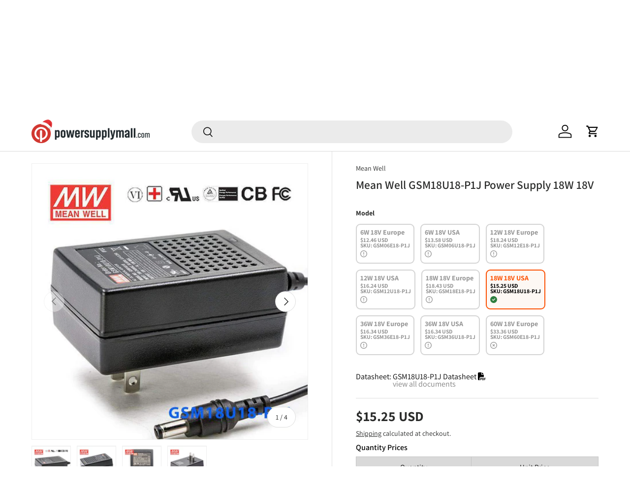

--- FILE ---
content_type: text/html; charset=utf-8
request_url: https://powersupplymall.com/recommendations/products?section_id=template--18916986978589__main&product_id=8339374342429&limit=10&intent=complementary&product_id=8339374342429
body_size: 10382
content:
<div id="shopify-section-template--18916986978589__main" class="shopify-section cc-main-product product-main"><link rel="stylesheet" href="//powersupplymall.com/cdn/shop/t/36/assets/product.css?v=140197832235230453721729359570"> <link rel="stylesheet" href="//powersupplymall.com/cdn/shop/t/36/assets/product-page.css?v=99655012339118441881683972118"><script src="//powersupplymall.com/cdn/shop/t/36/assets/product-message.js?v=109559992369320503431683800147" defer="defer"></script>
  <link href="//powersupplymall.com/cdn/shop/t/36/assets/product-message.css?v=64872734686806679821683800143" rel="stylesheet" type="text/css" media="all" />
<link rel="stylesheet" href="//powersupplymall.com/cdn/shop/t/36/assets/media-gallery.css?v=81016930476943072941738991418"><script src="//powersupplymall.com/cdn/shop/t/36/assets/product-form.js?v=42039912991553348591683800142" defer="defer"></script><style data-shopify>.media-gallery__main .media-xr-button {
    display: none;
    }
    .active .media-xr-button:not([data-shopify-xr-hidden]) {
    display: block;
    }</style><div class="container">
  <div class="product js-product" data-section="template--18916986978589__main">
    <div id="product-media" class="product-media product-media--slider"><script src="//powersupplymall.com/cdn/shop/t/36/assets/media-gallery.js?v=66144327459158847591738991419" defer="defer"></script><media-gallery
    class="media-gallery"
    role="region"
    
    data-layout="slider"
    
    
      data-media-grouping-enabled
    
    aria-label="Gallery Viewer"
    style="--gallery-bg-color:#f4f4f4;--gallery-border-color:#eeeeee;">
  <div class="media-gallery__status visually-hidden" role="status"></div>

  <div class="media-gallery__viewer relative">
    <ul class="media-viewer flex" id="gallery-viewer" role="list" tabindex="0"><li class="media-viewer__item is-current-variant" data-media-id="51772214313245" data-media-type="image">
          <div class="media relative" style="padding-top: 100%;"><div class="media--cover overflow-hidden absolute top-0 left-0 w-full h-full"><picture>
      <source srcset="//powersupplymall.com/cdn/shop/files/mean-well-gsm18u18-p1j-power-supply-18w-18v-780331.jpg?v=1762537414&width=690 690w, //powersupplymall.com/cdn/shop/files/mean-well-gsm18u18-p1j-power-supply-18w-18v-780331.jpg?v=1762537414&width=800 800w"
              media="(max-width: 600px)"
              width="800"
              height="800"><img srcset="//powersupplymall.com/cdn/shop/files/mean-well-gsm18u18-p1j-power-supply-18w-18v-780331.jpg?v=1762537414&width=480 640w" sizes="(min-width: 1388px) 800px, (min-width: 1280px) calc(50vw), (min-width: 1024px) calc(50vw), (min-width: 769px) calc(50vw - 64px), (min-width: 600px) calc(100vw - 64px), calc(100vw - 40px)" src="//powersupplymall.com/cdn/shop/files/mean-well-gsm18u18-p1j-power-supply-18w-18v-780331.jpg?v=1762537414&width=1214"
           class="product-image img-fit img-fit--contain w-full" loading="eager"
           width="480.0"
           height="480"
           alt="Mean Well GSM18U18 - P1J Power Supply 18W 18V - GSM18U18 - P1J - powersupplymall.com"></picture>
</div></div>
        </li><li class="media-viewer__item" data-media-id="51772214346013" data-media-type="image">
          <div class="media relative" style="padding-top: 100%;"><div class="media--cover overflow-hidden absolute top-0 left-0 w-full h-full"><picture>
      <source data-srcset="//powersupplymall.com/cdn/shop/files/mean-well-gsm18u18-p1j-power-supply-18w-18v-608828.jpg?v=1731429996&width=690 690w, //powersupplymall.com/cdn/shop/files/mean-well-gsm18u18-p1j-power-supply-18w-18v-608828.jpg?v=1731429996&width=800 800w"
              media="(max-width: 600px)"
              width="800"
              height="800"><img data-srcset="//powersupplymall.com/cdn/shop/files/mean-well-gsm18u18-p1j-power-supply-18w-18v-608828.jpg?v=1731429996&width=480 640w" sizes="(min-width: 1388px) 800px, (min-width: 1280px) calc(50vw), (min-width: 1024px) calc(50vw), (min-width: 769px) calc(50vw - 64px), (min-width: 600px) calc(100vw - 64px), calc(100vw - 40px)" data-src="//powersupplymall.com/cdn/shop/files/mean-well-gsm18u18-p1j-power-supply-18w-18v-608828.jpg?v=1731429996&width=1214"
           class="product-image img-fit img-fit--contain w-full no-js-hidden" loading="lazy"
           width="480.0"
           height="480"
           alt="Mean Well GSM18U18 - P1J Power Supply 18W 18V - GSM18U18 - P1J - powersupplymall.com"></picture><noscript>
      <img src="//powersupplymall.com/cdn/shop/files/mean-well-gsm18u18-p1j-power-supply-18w-18v-608828.jpg?v=1731429996&width=1214"
           loading="lazy"
           class="product-image img-fit img-fit--contain w-full" width="480.0"
           height="480"
           alt="Mean Well GSM18U18 - P1J Power Supply 18W 18V - GSM18U18 - P1J - powersupplymall.com">
    </noscript>
</div></div>
        </li><li class="media-viewer__item" data-media-id="51772214378781" data-media-type="image">
          <div class="media relative" style="padding-top: 100%;"><div class="media--cover overflow-hidden absolute top-0 left-0 w-full h-full"><picture>
      <source data-srcset="//powersupplymall.com/cdn/shop/files/mean-well-gsm18u18-p1j-power-supply-18w-18v-629322.jpg?v=1731429996&width=690 690w, //powersupplymall.com/cdn/shop/files/mean-well-gsm18u18-p1j-power-supply-18w-18v-629322.jpg?v=1731429996&width=800 800w"
              media="(max-width: 600px)"
              width="800"
              height="800"><img data-srcset="//powersupplymall.com/cdn/shop/files/mean-well-gsm18u18-p1j-power-supply-18w-18v-629322.jpg?v=1731429996&width=480 640w" sizes="(min-width: 1388px) 800px, (min-width: 1280px) calc(50vw), (min-width: 1024px) calc(50vw), (min-width: 769px) calc(50vw - 64px), (min-width: 600px) calc(100vw - 64px), calc(100vw - 40px)" data-src="//powersupplymall.com/cdn/shop/files/mean-well-gsm18u18-p1j-power-supply-18w-18v-629322.jpg?v=1731429996&width=1214"
           class="product-image img-fit img-fit--contain w-full no-js-hidden" loading="lazy"
           width="480.0"
           height="480"
           alt="Mean Well GSM18U18 - P1J Power Supply 18W 18V - GSM18U18 - P1J - powersupplymall.com"></picture><noscript>
      <img src="//powersupplymall.com/cdn/shop/files/mean-well-gsm18u18-p1j-power-supply-18w-18v-629322.jpg?v=1731429996&width=1214"
           loading="lazy"
           class="product-image img-fit img-fit--contain w-full" width="480.0"
           height="480"
           alt="Mean Well GSM18U18 - P1J Power Supply 18W 18V - GSM18U18 - P1J - powersupplymall.com">
    </noscript>
</div></div>
        </li><li class="media-viewer__item" data-media-id="51772214411549" data-media-type="image">
          <div class="media relative" style="padding-top: 100%;"><div class="media--cover overflow-hidden absolute top-0 left-0 w-full h-full"><picture>
      <source data-srcset="//powersupplymall.com/cdn/shop/files/mean-well-gsm18u18-p1j-power-supply-18w-18v-436391.jpg?v=1731429996&width=690 690w, //powersupplymall.com/cdn/shop/files/mean-well-gsm18u18-p1j-power-supply-18w-18v-436391.jpg?v=1731429996&width=800 800w"
              media="(max-width: 600px)"
              width="800"
              height="800"><img data-srcset="//powersupplymall.com/cdn/shop/files/mean-well-gsm18u18-p1j-power-supply-18w-18v-436391.jpg?v=1731429996&width=480 640w" sizes="(min-width: 1388px) 800px, (min-width: 1280px) calc(50vw), (min-width: 1024px) calc(50vw), (min-width: 769px) calc(50vw - 64px), (min-width: 600px) calc(100vw - 64px), calc(100vw - 40px)" data-src="//powersupplymall.com/cdn/shop/files/mean-well-gsm18u18-p1j-power-supply-18w-18v-436391.jpg?v=1731429996&width=1214"
           class="product-image img-fit img-fit--contain w-full no-js-hidden" loading="lazy"
           width="480.0"
           height="480"
           alt="Mean Well GSM18U18 - P1J Power Supply 18W 18V - GSM18U18 - P1J - powersupplymall.com"></picture><noscript>
      <img src="//powersupplymall.com/cdn/shop/files/mean-well-gsm18u18-p1j-power-supply-18w-18v-436391.jpg?v=1731429996&width=1214"
           loading="lazy"
           class="product-image img-fit img-fit--contain w-full" width="480.0"
           height="480"
           alt="Mean Well GSM18U18 - P1J Power Supply 18W 18V - GSM18U18 - P1J - powersupplymall.com">
    </noscript>
</div></div>
        </li></ul><div class="media-ctrl media-ctrl--lg-down-static no-js-hidden">
          
            <button type="button" class="media-ctrl__btn tap-target vertical-center btn visible-lg" name="prev" aria-controls="gallery-viewer" disabled>
              <span class="visually-hidden">Previous</span>
              <svg width="24" height="24" viewBox="0 0 24 24" fill="currentColor" aria-hidden="true" focusable="false" role="presentation" class="icon"><path d="m6.797 11.625 8.03-8.03 1.06 1.06-6.97 6.97 6.97 6.97-1.06 1.06z"/></svg>
            </button>
          
          
            <div class="media-ctrl__counter text-sm">
              <span class="media-ctrl__current-item">1</span>
              <span aria-hidden="true"> / </span>
              <span class="visually-hidden">of</span>
              <span class="media-ctrl__total-items">4</span>
            </div>
          
          
            <button type="button" class="media-ctrl__btn tap-target vertical-center btn visible-lg" name="next" aria-controls="gallery-viewer">
              <span class="visually-hidden">Next</span>
              <svg width="24" height="24" viewBox="0 0 24 24" aria-hidden="true" focusable="false" role="presentation" class="icon"><path d="m9.693 4.5 7.5 7.5-7.5 7.5" stroke="currentColor" stroke-width="1.5" fill="none"/></svg>
            </button>
          
        </div><div class="loading-spinner loading-spinner--out" role="status">
        <span class="sr-only">Loading...</span>
      </div></div><div class="media-gallery__thumbs hidden md:block no-js-hidden">
        <ul class="media-thumbs flex" role="list"><li class="media-thumbs__item" data-media-id="51772214313245">
              <button class="media-thumbs__btn media relative w-full" aria-current="true" aria-controls="gallery-viewer" style="padding-top: 100%;">
                <span class="visually-hidden">Load image 1 in gallery view</span><img srcset="//powersupplymall.com/cdn/shop/files/mean-well-gsm18u18-p1j-power-supply-18w-18v-780331.jpg?v=1762537414&width=80, //powersupplymall.com/cdn/shop/files/mean-well-gsm18u18-p1j-power-supply-18w-18v-780331.jpg?v=1762537414&width=160 2x" src="//powersupplymall.com/cdn/shop/files/mean-well-gsm18u18-p1j-power-supply-18w-18v-780331.jpg?v=1762537414&width=160"
           class="img-fit img-fit--contain w-full" loading="eager"
           width="160"
           height="160"
           alt="Mean Well GSM18U18 - P1J Power Supply 18W 18V - GSM18U18 - P1J - powersupplymall.com">
              </button>
            </li><li class="media-thumbs__item" data-media-id="51772214346013">
              <button class="media-thumbs__btn media relative w-full" aria-controls="gallery-viewer" style="padding-top: 100%;">
                <span class="visually-hidden">Load image 2 in gallery view</span><img srcset="//powersupplymall.com/cdn/shop/files/mean-well-gsm18u18-p1j-power-supply-18w-18v-608828.jpg?v=1731429996&width=80, //powersupplymall.com/cdn/shop/files/mean-well-gsm18u18-p1j-power-supply-18w-18v-608828.jpg?v=1731429996&width=160 2x" src="//powersupplymall.com/cdn/shop/files/mean-well-gsm18u18-p1j-power-supply-18w-18v-608828.jpg?v=1731429996&width=160"
           class="img-fit img-fit--contain w-full" loading="eager"
           width="160"
           height="160"
           alt="Mean Well GSM18U18 - P1J Power Supply 18W 18V - GSM18U18 - P1J - powersupplymall.com">
              </button>
            </li><li class="media-thumbs__item" data-media-id="51772214378781">
              <button class="media-thumbs__btn media relative w-full" aria-controls="gallery-viewer" style="padding-top: 100%;">
                <span class="visually-hidden">Load image 3 in gallery view</span><img srcset="//powersupplymall.com/cdn/shop/files/mean-well-gsm18u18-p1j-power-supply-18w-18v-629322.jpg?v=1731429996&width=80, //powersupplymall.com/cdn/shop/files/mean-well-gsm18u18-p1j-power-supply-18w-18v-629322.jpg?v=1731429996&width=160 2x" src="//powersupplymall.com/cdn/shop/files/mean-well-gsm18u18-p1j-power-supply-18w-18v-629322.jpg?v=1731429996&width=160"
           class="img-fit img-fit--contain w-full" loading="eager"
           width="160"
           height="160"
           alt="Mean Well GSM18U18 - P1J Power Supply 18W 18V - GSM18U18 - P1J - powersupplymall.com">
              </button>
            </li><li class="media-thumbs__item" data-media-id="51772214411549">
              <button class="media-thumbs__btn media relative w-full" aria-controls="gallery-viewer" style="padding-top: 100%;">
                <span class="visually-hidden">Load image 4 in gallery view</span><img srcset="//powersupplymall.com/cdn/shop/files/mean-well-gsm18u18-p1j-power-supply-18w-18v-436391.jpg?v=1731429996&width=80, //powersupplymall.com/cdn/shop/files/mean-well-gsm18u18-p1j-power-supply-18w-18v-436391.jpg?v=1731429996&width=160 2x" src="//powersupplymall.com/cdn/shop/files/mean-well-gsm18u18-p1j-power-supply-18w-18v-436391.jpg?v=1731429996&width=160"
           class="img-fit img-fit--contain w-full" loading="eager"
           width="160"
           height="160"
           alt="Mean Well GSM18U18 - P1J Power Supply 18W 18V - GSM18U18 - P1J - powersupplymall.com">
              </button>
            </li></ul>
      </div></media-gallery>
<p class="mt-5" style="font-style: italic;font-size: 1.5rem;">Image shown is a representation only. Exact specifications should be obtained from the product datasheet.</p>

</div>

    <div class="product-info product-info--sticky"data-sticky-height-elems="#product-media,.cc-main-product + .cc-product-details .container"><script src="//powersupplymall.com/cdn/shop/t/36/assets/sticky-scroll-direction.js?v=32758325870558658521683800143" defer="defer"></script>
      <sticky-scroll-direction data-min-sticky-size="md">
        <div class="product-info__sticky"><div class="product-info__block product-info__block--sm product-vendor-sku text-sm" ><span class="product-vendor"><a href="/collections/vendors?q=Mean%20Well" title="">Mean Well</a></span></div><div class="product-info__block product-info__block--sm product-info__title" >
                <h1 class="product-title h5">Mean Well GSM18U18-P1J Power Supply 18W 18V</h1>
              </div>
              <div class="bottom-border mt-4" style="display:var(--combined-listing-product-rendered)">
                SKU: <div style="display: inline"  id="sku-block">GSM18U18-P1J</div>
                <hr class="mt-4 mb-4">
              </div><a
                      class="product-options--anchor"
                      id="variants"
                      rel="nofollow"></a><div class="product-info__block product-options" >
                <script src="//powersupplymall.com/cdn/shop/t/36/assets/variant-picker.js?v=50665267001294240521729251060" defer="defer"></script>


<variant-picker class="no-js-hidden" data-url="/products/mean-well-gsm18u18-p1j-power-supply-18w-18v" data-update-url="false" data-show-availability="true">
        
        
        
            <style>
                :root {
                    --combined-listing-product-rendered: none;
                }
            </style>
            <link rel="stylesheet" href="//powersupplymall.com/cdn/shop/t/36/assets/model-option.css?v=152966721207023950071729821874">

        
<fieldset class="option-selector" data-selector-type="listed"><legend class="label">Model</legend><div class="option-selector__btns flex flex-wrap model-option-class">

                        <input type="radio" data-product-url="/products/mean-well-gsm06e18-p1j-power-supply-06w-18v" data-available="true" class="opt-btn visually-hidden focus-label js-option" name="template--18916986978589__main-model-option" id="template--18916986978589__main-model-opt-0" value="6W 18V Europe"><label class="opt-label opt-label--btn btn relative  model-option-wrapper" for="template--18916986978589__main-model-opt-0" data-option-value="6W 18V Europe">
                                <span class="js-value">6W 18V Europe</span>
                                
                                    




<model-option
        class="flex flex-col text-start"
        data-product-handle="mean-well-gsm06e18-p1j-power-supply-06w-18v"
        data-threshold-low="20"
        data-threshold-very-low="8"
>
    <div class="model-option-detail"><span data-price>$12.46 USD</span></div>
    <div class="model-option-detail">SKU: <span data-sku>GSM06E18-P1J</span></div>
    <div class="model-option-detail with-tooltip">
        <div data-inventory-level="very_low" class="js-inventory-notice hover-text">
            <div class="desktop-version">



















    
        
    <svg class="low-stock-not-selected" xmlns="http://www.w3.org/2000/svg" viewBox="0 0 512 512"><!--!Font Awesome Pro 6.6.0 by @fontawesome - https://fontawesome.com License - https://fontawesome.com/license (Commercial License) Copyright 2024 Fonticons, Inc.--><path d="M256 48a208 208 0 1 1 0 416 208 208 0 1 1 0-416zm0 464A256 256 0 1 0 256 0a256 256 0 1 0 0 512zm0-384c-13.3 0-24 10.7-24 24l0 112c0 13.3 10.7 24 24 24s24-10.7 24-24l0-112c0-13.3-10.7-24-24-24zm32 224a32 32 0 1 0 -64 0 32 32 0 1 0 64 0z"/></svg>

    
    
    <span class="tooltip-text" id="bottom">Only 7 low stock</span>


</div>
            <div data-inventory-level="very_low" class="product-inventory__status mobile-version">
                
                    
                        Only
                    
                    7  low stock
                
            </div>
        </div>
    </div>
    
    
    
    
    
</model-option>

<script src="//powersupplymall.com/cdn/shop/t/36/assets/model-option.js?v=75037981702598964721729821875" defer></script>
<!-- Compare this snippet from snippets/notify-email.liquid: -->
<!-- Find the current settings for the stock level -->

                                
                            </label>

                        <input type="radio" data-product-url="/products/mean-well-gsm06u18-p1j-power-supply-06w-18v" data-available="true" class="opt-btn visually-hidden focus-label js-option" name="template--18916986978589__main-model-option" id="template--18916986978589__main-model-opt-1" value="6W 18V USA"><label class="opt-label opt-label--btn btn relative  model-option-wrapper" for="template--18916986978589__main-model-opt-1" data-option-value="6W 18V USA">
                                <span class="js-value">6W 18V USA</span>
                                
                                    




<model-option
        class="flex flex-col text-start"
        data-product-handle="mean-well-gsm06u18-p1j-power-supply-06w-18v"
        data-threshold-low="20"
        data-threshold-very-low="8"
>
    <div class="model-option-detail"><span data-price>$13.58 USD</span></div>
    <div class="model-option-detail">SKU: <span data-sku>GSM06U18-P1J</span></div>
    <div class="model-option-detail with-tooltip">
        <div data-inventory-level="very_low" class="js-inventory-notice hover-text">
            <div class="desktop-version">



















    
        
    <svg class="low-stock-not-selected" xmlns="http://www.w3.org/2000/svg" viewBox="0 0 512 512"><!--!Font Awesome Pro 6.6.0 by @fontawesome - https://fontawesome.com License - https://fontawesome.com/license (Commercial License) Copyright 2024 Fonticons, Inc.--><path d="M256 48a208 208 0 1 1 0 416 208 208 0 1 1 0-416zm0 464A256 256 0 1 0 256 0a256 256 0 1 0 0 512zm0-384c-13.3 0-24 10.7-24 24l0 112c0 13.3 10.7 24 24 24s24-10.7 24-24l0-112c0-13.3-10.7-24-24-24zm32 224a32 32 0 1 0 -64 0 32 32 0 1 0 64 0z"/></svg>

    
    
    <span class="tooltip-text" id="bottom">Only 3 low stock</span>


</div>
            <div data-inventory-level="very_low" class="product-inventory__status mobile-version">
                
                    
                        Only
                    
                    3  low stock
                
            </div>
        </div>
    </div>
    
    
    
    
    
</model-option>

<script src="//powersupplymall.com/cdn/shop/t/36/assets/model-option.js?v=75037981702598964721729821875" defer></script>
<!-- Compare this snippet from snippets/notify-email.liquid: -->
<!-- Find the current settings for the stock level -->

                                
                            </label>

                        <input type="radio" data-product-url="/products/mean-well-gsm12e18-p1j-power-supply-12w-18v" data-available="true" class="opt-btn visually-hidden focus-label js-option" name="template--18916986978589__main-model-option" id="template--18916986978589__main-model-opt-2" value="12W 18V Europe"><label class="opt-label opt-label--btn btn relative  model-option-wrapper" for="template--18916986978589__main-model-opt-2" data-option-value="12W 18V Europe">
                                <span class="js-value">12W 18V Europe</span>
                                
                                    




<model-option
        class="flex flex-col text-start"
        data-product-handle="mean-well-gsm12e18-p1j-power-supply-12w-18v"
        data-threshold-low="20"
        data-threshold-very-low="8"
>
    <div class="model-option-detail"><span data-price>$18.24 USD</span></div>
    <div class="model-option-detail">SKU: <span data-sku>GSM12E18-P1J</span></div>
    <div class="model-option-detail with-tooltip">
        <div data-inventory-level="very_low" class="js-inventory-notice hover-text">
            <div class="desktop-version">



















    
        
    <svg class="low-stock-not-selected" xmlns="http://www.w3.org/2000/svg" viewBox="0 0 512 512"><!--!Font Awesome Pro 6.6.0 by @fontawesome - https://fontawesome.com License - https://fontawesome.com/license (Commercial License) Copyright 2024 Fonticons, Inc.--><path d="M256 48a208 208 0 1 1 0 416 208 208 0 1 1 0-416zm0 464A256 256 0 1 0 256 0a256 256 0 1 0 0 512zm0-384c-13.3 0-24 10.7-24 24l0 112c0 13.3 10.7 24 24 24s24-10.7 24-24l0-112c0-13.3-10.7-24-24-24zm32 224a32 32 0 1 0 -64 0 32 32 0 1 0 64 0z"/></svg>

    
    
    <span class="tooltip-text" id="bottom">Only 1 low stock</span>


</div>
            <div data-inventory-level="very_low" class="product-inventory__status mobile-version">
                
                    
                        Only
                    
                    1  low stock
                
            </div>
        </div>
    </div>
    
    
    
    
    
</model-option>

<script src="//powersupplymall.com/cdn/shop/t/36/assets/model-option.js?v=75037981702598964721729821875" defer></script>
<!-- Compare this snippet from snippets/notify-email.liquid: -->
<!-- Find the current settings for the stock level -->

                                
                            </label>

                        <input type="radio" data-product-url="/products/mean-well-gsm12u18-p1j-power-supply-12w-18v" data-available="true" class="opt-btn visually-hidden focus-label js-option" name="template--18916986978589__main-model-option" id="template--18916986978589__main-model-opt-3" value="12W 18V USA"><label class="opt-label opt-label--btn btn relative  model-option-wrapper" for="template--18916986978589__main-model-opt-3" data-option-value="12W 18V USA">
                                <span class="js-value">12W 18V USA</span>
                                
                                    




<model-option
        class="flex flex-col text-start"
        data-product-handle="mean-well-gsm12u18-p1j-power-supply-12w-18v"
        data-threshold-low="20"
        data-threshold-very-low="8"
>
    <div class="model-option-detail"><span data-price>$16.24 USD</span></div>
    <div class="model-option-detail">SKU: <span data-sku>GSM12U18-P1J</span></div>
    <div class="model-option-detail with-tooltip">
        <div data-inventory-level="very_low" class="js-inventory-notice hover-text">
            <div class="desktop-version">



















    
        
    <svg class="low-stock-not-selected" xmlns="http://www.w3.org/2000/svg" viewBox="0 0 512 512"><!--!Font Awesome Pro 6.6.0 by @fontawesome - https://fontawesome.com License - https://fontawesome.com/license (Commercial License) Copyright 2024 Fonticons, Inc.--><path d="M256 48a208 208 0 1 1 0 416 208 208 0 1 1 0-416zm0 464A256 256 0 1 0 256 0a256 256 0 1 0 0 512zm0-384c-13.3 0-24 10.7-24 24l0 112c0 13.3 10.7 24 24 24s24-10.7 24-24l0-112c0-13.3-10.7-24-24-24zm32 224a32 32 0 1 0 -64 0 32 32 0 1 0 64 0z"/></svg>

    
    
    <span class="tooltip-text" id="bottom">Only 1 low stock</span>


</div>
            <div data-inventory-level="very_low" class="product-inventory__status mobile-version">
                
                    
                        Only
                    
                    1  low stock
                
            </div>
        </div>
    </div>
    
    
    
    
    
</model-option>

<script src="//powersupplymall.com/cdn/shop/t/36/assets/model-option.js?v=75037981702598964721729821875" defer></script>
<!-- Compare this snippet from snippets/notify-email.liquid: -->
<!-- Find the current settings for the stock level -->

                                
                            </label>

                        <input type="radio" data-product-url="/products/mean-well-gsm18e18-p1j-power-supply-18w-18v" data-available="true" class="opt-btn visually-hidden focus-label js-option" name="template--18916986978589__main-model-option" id="template--18916986978589__main-model-opt-4" value="18W 18V Europe"><label class="opt-label opt-label--btn btn relative  model-option-wrapper" for="template--18916986978589__main-model-opt-4" data-option-value="18W 18V Europe">
                                <span class="js-value">18W 18V Europe</span>
                                
                                    




<model-option
        class="flex flex-col text-start"
        data-product-handle="mean-well-gsm18e18-p1j-power-supply-18w-18v"
        data-threshold-low="20"
        data-threshold-very-low="8"
>
    <div class="model-option-detail"><span data-price>$18.43 USD</span></div>
    <div class="model-option-detail">SKU: <span data-sku>GSM18E18-P1J</span></div>
    <div class="model-option-detail with-tooltip">
        <div data-inventory-level="very_low" class="js-inventory-notice hover-text">
            <div class="desktop-version">



















    
        
    <svg class="low-stock-not-selected" xmlns="http://www.w3.org/2000/svg" viewBox="0 0 512 512"><!--!Font Awesome Pro 6.6.0 by @fontawesome - https://fontawesome.com License - https://fontawesome.com/license (Commercial License) Copyright 2024 Fonticons, Inc.--><path d="M256 48a208 208 0 1 1 0 416 208 208 0 1 1 0-416zm0 464A256 256 0 1 0 256 0a256 256 0 1 0 0 512zm0-384c-13.3 0-24 10.7-24 24l0 112c0 13.3 10.7 24 24 24s24-10.7 24-24l0-112c0-13.3-10.7-24-24-24zm32 224a32 32 0 1 0 -64 0 32 32 0 1 0 64 0z"/></svg>

    
    
    <span class="tooltip-text" id="bottom">Only 6 low stock</span>


</div>
            <div data-inventory-level="very_low" class="product-inventory__status mobile-version">
                
                    
                        Only
                    
                    6  low stock
                
            </div>
        </div>
    </div>
    
    
    
    
    
</model-option>

<script src="//powersupplymall.com/cdn/shop/t/36/assets/model-option.js?v=75037981702598964721729821875" defer></script>
<!-- Compare this snippet from snippets/notify-email.liquid: -->
<!-- Find the current settings for the stock level -->

                                
                            </label>

                        <input type="radio" data-product-url="/products/mean-well-gsm18u18-p1j-power-supply-18w-18v" data-available="true" class="opt-btn visually-hidden focus-label js-option" name="template--18916986978589__main-model-option" id="template--18916986978589__main-model-opt-5" value="18W 18V USA" checked><label class="opt-label opt-label--btn btn relative  model-option-wrapper" for="template--18916986978589__main-model-opt-5" data-option-value="18W 18V USA">
                                <span class="js-value">18W 18V USA</span>
                                
                                    




<model-option
        class="flex flex-col text-start"
        data-product-handle="mean-well-gsm18u18-p1j-power-supply-18w-18v"
        data-threshold-low="20"
        data-threshold-very-low="8"
>
    <div class="model-option-detail"><span data-price>$15.25 USD</span></div>
    <div class="model-option-detail">SKU: <span data-sku>GSM18U18-P1J</span></div>
    <div class="model-option-detail with-tooltip">
        <div data-inventory-level="normal" class="js-inventory-notice hover-text">
            <div class="desktop-version">



















    
        
    <svg class="in-stock-selected" xmlns="http://www.w3.org/2000/svg" viewBox="0 0 512 512"><!--!Font Awesome Free 6.6.0 by @fontawesome - https://fontawesome.com License - https://fontawesome.com/license/free Copyright 2024 Fonticons, Inc.--><path d="M256 512A256 256 0 1 0 256 0a256 256 0 1 0 0 512zM369 209L241 337c-9.4 9.4-24.6 9.4-33.9 0l-64-64c-9.4-9.4-9.4-24.6 0-33.9s24.6-9.4 33.9 0l47 47L335 175c9.4-9.4 24.6-9.4 33.9 0s9.4 24.6 0 33.9z"/></svg>

    
    
    <span class="tooltip-text" id="bottom">22 in stock</span>


</div>
            <div data-inventory-level="normal" class="product-inventory__status mobile-version">
                
                    
                    22  in stock
                
            </div>
        </div>
    </div>
    
    
    
    
    
</model-option>

<script src="//powersupplymall.com/cdn/shop/t/36/assets/model-option.js?v=75037981702598964721729821875" defer></script>
<!-- Compare this snippet from snippets/notify-email.liquid: -->
<!-- Find the current settings for the stock level -->

                                
                            </label>

                        <input type="radio" data-product-url="/products/mean-well-gsm36e18-p1j-power-supply-36w-18v" data-available="true" class="opt-btn visually-hidden focus-label js-option" name="template--18916986978589__main-model-option" id="template--18916986978589__main-model-opt-6" value="36W 18V Europe"><label class="opt-label opt-label--btn btn relative  model-option-wrapper" for="template--18916986978589__main-model-opt-6" data-option-value="36W 18V Europe">
                                <span class="js-value">36W 18V Europe</span>
                                
                                    




<model-option
        class="flex flex-col text-start"
        data-product-handle="mean-well-gsm36e18-p1j-power-supply-36w-18v"
        data-threshold-low="20"
        data-threshold-very-low="8"
>
    <div class="model-option-detail"><span data-price>$16.34 USD</span></div>
    <div class="model-option-detail">SKU: <span data-sku>GSM36E18-P1J</span></div>
    <div class="model-option-detail with-tooltip">
        <div data-inventory-level="very_low" class="js-inventory-notice hover-text">
            <div class="desktop-version">



















    
        
    <svg class="low-stock-not-selected" xmlns="http://www.w3.org/2000/svg" viewBox="0 0 512 512"><!--!Font Awesome Pro 6.6.0 by @fontawesome - https://fontawesome.com License - https://fontawesome.com/license (Commercial License) Copyright 2024 Fonticons, Inc.--><path d="M256 48a208 208 0 1 1 0 416 208 208 0 1 1 0-416zm0 464A256 256 0 1 0 256 0a256 256 0 1 0 0 512zm0-384c-13.3 0-24 10.7-24 24l0 112c0 13.3 10.7 24 24 24s24-10.7 24-24l0-112c0-13.3-10.7-24-24-24zm32 224a32 32 0 1 0 -64 0 32 32 0 1 0 64 0z"/></svg>

    
    
    <span class="tooltip-text" id="bottom">Only 1 low stock</span>


</div>
            <div data-inventory-level="very_low" class="product-inventory__status mobile-version">
                
                    
                        Only
                    
                    1  low stock
                
            </div>
        </div>
    </div>
    
    
    
    
    
</model-option>

<script src="//powersupplymall.com/cdn/shop/t/36/assets/model-option.js?v=75037981702598964721729821875" defer></script>
<!-- Compare this snippet from snippets/notify-email.liquid: -->
<!-- Find the current settings for the stock level -->

                                
                            </label>

                        <input type="radio" data-product-url="/products/mean-well-gsm36u18-p1j-power-supply-36w-18v" data-available="true" class="opt-btn visually-hidden focus-label js-option" name="template--18916986978589__main-model-option" id="template--18916986978589__main-model-opt-7" value="36W 18V USA"><label class="opt-label opt-label--btn btn relative  model-option-wrapper" for="template--18916986978589__main-model-opt-7" data-option-value="36W 18V USA">
                                <span class="js-value">36W 18V USA</span>
                                
                                    




<model-option
        class="flex flex-col text-start"
        data-product-handle="mean-well-gsm36u18-p1j-power-supply-36w-18v"
        data-threshold-low="20"
        data-threshold-very-low="8"
>
    <div class="model-option-detail"><span data-price>$16.34 USD</span></div>
    <div class="model-option-detail">SKU: <span data-sku>GSM36U18-P1J</span></div>
    <div class="model-option-detail with-tooltip">
        <div data-inventory-level="low" class="js-inventory-notice hover-text">
            <div class="desktop-version">



















    
        
    <svg class="low-stock-not-selected" xmlns="http://www.w3.org/2000/svg" viewBox="0 0 512 512"><!--!Font Awesome Pro 6.6.0 by @fontawesome - https://fontawesome.com License - https://fontawesome.com/license (Commercial License) Copyright 2024 Fonticons, Inc.--><path d="M256 48a208 208 0 1 1 0 416 208 208 0 1 1 0-416zm0 464A256 256 0 1 0 256 0a256 256 0 1 0 0 512zm0-384c-13.3 0-24 10.7-24 24l0 112c0 13.3 10.7 24 24 24s24-10.7 24-24l0-112c0-13.3-10.7-24-24-24zm32 224a32 32 0 1 0 -64 0 32 32 0 1 0 64 0z"/></svg>

    
    
    <span class="tooltip-text" id="bottom">Only 12 low stock</span>


</div>
            <div data-inventory-level="low" class="product-inventory__status mobile-version">
                
                    
                        Only
                    
                    12  low stock
                
            </div>
        </div>
    </div>
    
    
    
    
    
</model-option>

<script src="//powersupplymall.com/cdn/shop/t/36/assets/model-option.js?v=75037981702598964721729821875" defer></script>
<!-- Compare this snippet from snippets/notify-email.liquid: -->
<!-- Find the current settings for the stock level -->

                                
                            </label>

                        <input type="radio" data-product-url="/products/mean-well-gsm60e18-p1j-power-supply-60w-18v" data-available="true" class="opt-btn visually-hidden focus-label js-option" name="template--18916986978589__main-model-option" id="template--18916986978589__main-model-opt-8" value="60W 18V Europe"><label class="opt-label opt-label--btn btn relative  model-option-wrapper" for="template--18916986978589__main-model-opt-8" data-option-value="60W 18V Europe">
                                <span class="js-value">60W 18V Europe</span>
                                
                                    




<model-option
        class="flex flex-col text-start"
        data-product-handle="mean-well-gsm60e18-p1j-power-supply-60w-18v"
        data-threshold-low="20"
        data-threshold-very-low="8"
>
    <div class="model-option-detail"><span data-price>$33.36 USD</span></div>
    <div class="model-option-detail">SKU: <span data-sku>GSM60E18-P1J</span></div>
    <div class="model-option-detail with-tooltip">
        <div data-inventory-level="none" class="js-inventory-notice hover-text">
            <div class="desktop-version">



















    
        
    <svg class="on-backorder-not-selected" xmlns="http://www.w3.org/2000/svg" viewBox="0 0 512 512"><!--!Font Awesome Free 6.6.0 by @fontawesome - https://fontawesome.com License - https://fontawesome.com/license/free Copyright 2024 Fonticons, Inc.--><path d="M256 48a208 208 0 1 1 0 416 208 208 0 1 1 0-416zm0 464A256 256 0 1 0 256 0a256 256 0 1 0 0 512zM175 175c-9.4 9.4-9.4 24.6 0 33.9l47 47-47 47c-9.4 9.4-9.4 24.6 0 33.9s24.6 9.4 33.9 0l47-47 47 47c9.4 9.4 24.6 9.4 33.9 0s9.4-24.6 0-33.9l-47-47 47-47c9.4-9.4 9.4-24.6 0-33.9s-24.6-9.4-33.9 0l-47 47-47-47c-9.4-9.4-24.6-9.4-33.9 0z"/></svg>

    
    
    <span class="tooltip-text" id="bottom">On Backorder</span>


</div>
            <div data-inventory-level="none" class="product-inventory__status mobile-version">
                
                    On Backorder
                
            </div>
        </div>
    </div>
    
    
    
    
    
</model-option>

<script src="//powersupplymall.com/cdn/shop/t/36/assets/model-option.js?v=75037981702598964721729821875" defer></script>
<!-- Compare this snippet from snippets/notify-email.liquid: -->
<!-- Find the current settings for the stock level -->

                                
                            </label></div>
            </fieldset><script type="application/json">
        {
          "product":{"id":8339374342429,"title":"Mean Well GSM18U18-P1J Power Supply 18W 18V","handle":"mean-well-gsm18u18-p1j-power-supply-18w-18v","description":"\u003ch2\u003e\n\u003cem\u003e\u003c\/em\u003e Features\u003c\/h2\u003e\n\u003ctable class=\"\" pure-table width=\"\"\u003e\n\u003ctbody\u003e\n\u003ctr class=\"\" pure-table-odd\u003e\n\u003ctd\u003eUniversal AC input \/ Full range\u003c\/td\u003e\n\u003c\/tr\u003e\n\u003ctr\u003e\n\u003ctd\u003e2 pole USA plug\u003c\/td\u003e\n\u003c\/tr\u003e\n\u003ctr class=\"\" pure-table-odd\u003e\n\u003ctd\u003eMedical safety approved (2 x MOPP between primary to secondary)\u003c\/td\u003e\n\u003c\/tr\u003e\n\u003ctr\u003e\n\u003ctd\u003eLow leakage current \u0026lt;50uA\u003c\/td\u003e\n\u003c\/tr\u003e\n\u003ctr class=\"\" pure-table-odd\u003e\n\u003ctd\u003eNo load power consumption \u0026lt; 0.1W\u003c\/td\u003e\n\u003c\/tr\u003e\n\u003ctr\u003e\n\u003ctd\u003eHigh efficiency up to 88%\u003c\/td\u003e\n\u003c\/tr\u003e\n\u003ctr class=\"\" pure-table-odd\u003e\n\u003ctd\u003eClass II power (without earth pin)\u003c\/td\u003e\n\u003c\/tr\u003e\n\u003ctr\u003e\n\u003ctd\u003eProtections: Short circuit \/ Overload \/ Over voltage\u003c\/td\u003e\n\u003c\/tr\u003e\n\u003ctr class=\"\" pure-table-odd\u003e\n\u003ctd\u003eFully enclosed plastic case\u003c\/td\u003e\n\u003c\/tr\u003e\n\u003ctr\u003e\n\u003ctd\u003eLED indicator for power on\u003c\/td\u003e\n\u003c\/tr\u003e\n\u003ctr class=\"\" pure-table-odd\u003e\n\u003ctd\u003eOptional lock type DC plug\u003c\/td\u003e\n\u003c\/tr\u003e\n\u003ctr\u003e\n\u003ctd\u003e100% full load burn-in test\u003c\/td\u003e\n\u003c\/tr\u003e\n\u003ctr class=\"\" pure-table-odd\u003e\n\u003ctd\u003e3 years warranty\u003c\/td\u003e\n\u003c\/tr\u003e\n\u003c\/tbody\u003e\n\u003c\/table\u003e\n\u003cbr\u003e\n\u003ch2\u003e\n\u003cem\u003e\u003c\/em\u003e General Specification \u003c\/h2\u003e\n\u003ctable class=\"\" pure-table width=\"\"\u003e\n\u003ctbody\u003e\n\u003ctr class=\"\" pure-table-odd\u003e\n\u003ctd\u003e\u003cstrong\u003eAC input voltage range\u003c\/strong\u003e\u003c\/td\u003e\n\u003ctd\u003e80~264VAC ; 113~370VDC\u003c\/td\u003e\n\u003c\/tr\u003e\n\u003ctr\u003e\n\u003ctd\u003e\u003cstrong\u003eAC inrush current (max.)\u003c\/strong\u003e\u003c\/td\u003e\n\u003ctd\u003eCold start, 55A at 230VAC\u003c\/td\u003e\n\u003c\/tr\u003e\n\u003ctr class=\"\" pure-table-odd\u003e\n\u003ctd\u003e\u003cstrong\u003eOverload protection\u003c\/strong\u003e\u003c\/td\u003e\n\u003ctd\u003e105%~170% rated output voltage, hiccup mode, auto-recovery\u003c\/td\u003e\n\u003c\/tr\u003e\n\u003ctr class=\"\" pure-table-odd\u003e\n\u003ctd\u003e\u003cstrong\u003eWithstand voltage\u003c\/strong\u003e\u003c\/td\u003e\n\u003ctd\u003eI\/P-O\/P: 4KVAC\u003c\/td\u003e\n\u003c\/tr\u003e\n\u003ctr\u003e\n\u003ctd\u003e\u003cstrong\u003eWorking temperature\u003c\/strong\u003e\u003c\/td\u003e\n\u003ctd\u003e-25~+60°C (refer to output derating curve )\u003c\/td\u003e\n\u003c\/tr\u003e\n\u003ctr class=\"\" pure-table-odd\u003e\n\u003ctd\u003e\u003cstrong\u003eSafety standards\u003c\/strong\u003e\u003c\/td\u003e\n\u003ctd\u003eANSI\/AAMI ES60601-1,ES60601-1-11 approved\u003c\/td\u003e\n\u003c\/tr\u003e\n\u003ctr\u003e\n\u003ctd\u003e\u003cstrong\u003eEMC standards\u003c\/strong\u003e\u003c\/td\u003e\n\u003ctd\u003eFCC part 15 class B\u003c\/td\u003e\n\u003c\/tr\u003e\n\u003ctr class=\"\" pure-table-odd\u003e\n\u003ctd\u003e\u003cstrong\u003eLength of output cable\u003c\/strong\u003e\u003c\/td\u003e\n\u003ctd\u003e120cm of UL2468, 16AWG for 5~9V ; 180cm of UL2468, 18AWG for 12~48V\u003c\/td\u003e\n\u003c\/tr\u003e\n\u003ctr\u003e\n\u003ctd\u003e\u003cstrong\u003eDimension (LxWxH)\u003c\/strong\u003e\u003c\/td\u003e\n\u003ctd\u003e79x 54x 33mm\u003c\/td\u003e\n\u003c\/tr\u003e\n\u003ctr class=\"\" pure-table-odd\u003e\n\u003ctd\u003e\u003cstrong\u003eStandard DC plug\u003c\/strong\u003e\u003c\/td\u003e\n\u003ctd\u003eP1J: 2.1øx5.5øx11mm \/ C+, tuning fork type\u003c\/td\u003e\n\u003c\/tr\u003e\n\u003c\/tbody\u003e\n\u003c\/table\u003e\n\u003ch2\u003e\u003cem\u003e\u003c\/em\u003e\u003c\/h2\u003e","published_at":"2023-05-26T08:15:28-04:00","created_at":"2023-05-26T08:15:28-04:00","vendor":"Mean Well","type":"Power Adaptor","tags":["Brand: Mean Well","Dimming Control: None","family: psu_adaptor","Height: 1.29","Input: 80V~264V","Length: 3.11","Maximum Temperature: 140","Minimum Temperature: -13","No. of Output: 1","Operation Mode: Constant Voltage","Output Voltage: 18","Power Rating: 18","Rated Current: 1","Series: GSM Series","Special Features: Medical Use","Standards Met: CB","Standards Met: CE","Standards Met: EAC","Standards Met: TUV","Standards Met: UL","Unit of Measure: item","Warranty Period: 3","Waterproof: Non-waterproof","Weight: 0.40","Width: 2.12"],"price":1525,"price_min":1525,"price_max":1525,"available":true,"price_varies":false,"compare_at_price":1525,"compare_at_price_min":1525,"compare_at_price_max":1525,"compare_at_price_varies":false,"variants":[{"id":45025408844061,"title":"18W 18V USA","option1":"18W 18V USA","option2":"Default Title","option3":null,"sku":"GSM18U18-P1J","requires_shipping":true,"taxable":true,"featured_image":null,"available":true,"name":"Mean Well GSM18U18-P1J Power Supply 18W 18V - 18W 18V USA","public_title":"18W 18V USA","options":["18W 18V USA","Default Title"],"price":1525,"weight":181,"compare_at_price":1525,"inventory_management":"shopify","barcode":"4711287431420","requires_selling_plan":false,"selling_plan_allocations":[],"quantity_rule":{"min":1,"max":null,"increment":1}}],"images":["\/\/powersupplymall.com\/cdn\/shop\/files\/mean-well-gsm18u18-p1j-power-supply-18w-18v-780331.jpg?v=1762537414","\/\/powersupplymall.com\/cdn\/shop\/files\/mean-well-gsm18u18-p1j-power-supply-18w-18v-608828.jpg?v=1731429996","\/\/powersupplymall.com\/cdn\/shop\/files\/mean-well-gsm18u18-p1j-power-supply-18w-18v-629322.jpg?v=1731429996","\/\/powersupplymall.com\/cdn\/shop\/files\/mean-well-gsm18u18-p1j-power-supply-18w-18v-436391.jpg?v=1731429996"],"featured_image":"\/\/powersupplymall.com\/cdn\/shop\/files\/mean-well-gsm18u18-p1j-power-supply-18w-18v-780331.jpg?v=1762537414","options":["Model"],"media":[{"alt":"Mean Well GSM18U18 - P1J Power Supply 18W 18V - GSM18U18 - P1J - powersupplymall.com","id":51772214313245,"position":1,"preview_image":{"aspect_ratio":1.0,"height":800,"width":800,"src":"\/\/powersupplymall.com\/cdn\/shop\/files\/mean-well-gsm18u18-p1j-power-supply-18w-18v-780331.jpg?v=1762537414"},"aspect_ratio":1.0,"height":800,"media_type":"image","src":"\/\/powersupplymall.com\/cdn\/shop\/files\/mean-well-gsm18u18-p1j-power-supply-18w-18v-780331.jpg?v=1762537414","width":800},{"alt":"Mean Well GSM18U18 - P1J Power Supply 18W 18V - GSM18U18 - P1J - powersupplymall.com","id":51772214346013,"position":2,"preview_image":{"aspect_ratio":1.0,"height":800,"width":800,"src":"\/\/powersupplymall.com\/cdn\/shop\/files\/mean-well-gsm18u18-p1j-power-supply-18w-18v-608828.jpg?v=1731429996"},"aspect_ratio":1.0,"height":800,"media_type":"image","src":"\/\/powersupplymall.com\/cdn\/shop\/files\/mean-well-gsm18u18-p1j-power-supply-18w-18v-608828.jpg?v=1731429996","width":800},{"alt":"Mean Well GSM18U18 - P1J Power Supply 18W 18V - GSM18U18 - P1J - powersupplymall.com","id":51772214378781,"position":3,"preview_image":{"aspect_ratio":1.0,"height":800,"width":800,"src":"\/\/powersupplymall.com\/cdn\/shop\/files\/mean-well-gsm18u18-p1j-power-supply-18w-18v-629322.jpg?v=1731429996"},"aspect_ratio":1.0,"height":800,"media_type":"image","src":"\/\/powersupplymall.com\/cdn\/shop\/files\/mean-well-gsm18u18-p1j-power-supply-18w-18v-629322.jpg?v=1731429996","width":800},{"alt":"Mean Well GSM18U18 - P1J Power Supply 18W 18V - GSM18U18 - P1J - powersupplymall.com","id":51772214411549,"position":4,"preview_image":{"aspect_ratio":1.0,"height":800,"width":800,"src":"\/\/powersupplymall.com\/cdn\/shop\/files\/mean-well-gsm18u18-p1j-power-supply-18w-18v-436391.jpg?v=1731429996"},"aspect_ratio":1.0,"height":800,"media_type":"image","src":"\/\/powersupplymall.com\/cdn\/shop\/files\/mean-well-gsm18u18-p1j-power-supply-18w-18v-436391.jpg?v=1731429996","width":800}],"requires_selling_plan":false,"selling_plan_groups":[],"content":"\u003ch2\u003e\n\u003cem\u003e\u003c\/em\u003e Features\u003c\/h2\u003e\n\u003ctable class=\"\" pure-table width=\"\"\u003e\n\u003ctbody\u003e\n\u003ctr class=\"\" pure-table-odd\u003e\n\u003ctd\u003eUniversal AC input \/ Full range\u003c\/td\u003e\n\u003c\/tr\u003e\n\u003ctr\u003e\n\u003ctd\u003e2 pole USA plug\u003c\/td\u003e\n\u003c\/tr\u003e\n\u003ctr class=\"\" pure-table-odd\u003e\n\u003ctd\u003eMedical safety approved (2 x MOPP between primary to secondary)\u003c\/td\u003e\n\u003c\/tr\u003e\n\u003ctr\u003e\n\u003ctd\u003eLow leakage current \u0026lt;50uA\u003c\/td\u003e\n\u003c\/tr\u003e\n\u003ctr class=\"\" pure-table-odd\u003e\n\u003ctd\u003eNo load power consumption \u0026lt; 0.1W\u003c\/td\u003e\n\u003c\/tr\u003e\n\u003ctr\u003e\n\u003ctd\u003eHigh efficiency up to 88%\u003c\/td\u003e\n\u003c\/tr\u003e\n\u003ctr class=\"\" pure-table-odd\u003e\n\u003ctd\u003eClass II power (without earth pin)\u003c\/td\u003e\n\u003c\/tr\u003e\n\u003ctr\u003e\n\u003ctd\u003eProtections: Short circuit \/ Overload \/ Over voltage\u003c\/td\u003e\n\u003c\/tr\u003e\n\u003ctr class=\"\" pure-table-odd\u003e\n\u003ctd\u003eFully enclosed plastic case\u003c\/td\u003e\n\u003c\/tr\u003e\n\u003ctr\u003e\n\u003ctd\u003eLED indicator for power on\u003c\/td\u003e\n\u003c\/tr\u003e\n\u003ctr class=\"\" pure-table-odd\u003e\n\u003ctd\u003eOptional lock type DC plug\u003c\/td\u003e\n\u003c\/tr\u003e\n\u003ctr\u003e\n\u003ctd\u003e100% full load burn-in test\u003c\/td\u003e\n\u003c\/tr\u003e\n\u003ctr class=\"\" pure-table-odd\u003e\n\u003ctd\u003e3 years warranty\u003c\/td\u003e\n\u003c\/tr\u003e\n\u003c\/tbody\u003e\n\u003c\/table\u003e\n\u003cbr\u003e\n\u003ch2\u003e\n\u003cem\u003e\u003c\/em\u003e General Specification \u003c\/h2\u003e\n\u003ctable class=\"\" pure-table width=\"\"\u003e\n\u003ctbody\u003e\n\u003ctr class=\"\" pure-table-odd\u003e\n\u003ctd\u003e\u003cstrong\u003eAC input voltage range\u003c\/strong\u003e\u003c\/td\u003e\n\u003ctd\u003e80~264VAC ; 113~370VDC\u003c\/td\u003e\n\u003c\/tr\u003e\n\u003ctr\u003e\n\u003ctd\u003e\u003cstrong\u003eAC inrush current (max.)\u003c\/strong\u003e\u003c\/td\u003e\n\u003ctd\u003eCold start, 55A at 230VAC\u003c\/td\u003e\n\u003c\/tr\u003e\n\u003ctr class=\"\" pure-table-odd\u003e\n\u003ctd\u003e\u003cstrong\u003eOverload protection\u003c\/strong\u003e\u003c\/td\u003e\n\u003ctd\u003e105%~170% rated output voltage, hiccup mode, auto-recovery\u003c\/td\u003e\n\u003c\/tr\u003e\n\u003ctr class=\"\" pure-table-odd\u003e\n\u003ctd\u003e\u003cstrong\u003eWithstand voltage\u003c\/strong\u003e\u003c\/td\u003e\n\u003ctd\u003eI\/P-O\/P: 4KVAC\u003c\/td\u003e\n\u003c\/tr\u003e\n\u003ctr\u003e\n\u003ctd\u003e\u003cstrong\u003eWorking temperature\u003c\/strong\u003e\u003c\/td\u003e\n\u003ctd\u003e-25~+60°C (refer to output derating curve )\u003c\/td\u003e\n\u003c\/tr\u003e\n\u003ctr class=\"\" pure-table-odd\u003e\n\u003ctd\u003e\u003cstrong\u003eSafety standards\u003c\/strong\u003e\u003c\/td\u003e\n\u003ctd\u003eANSI\/AAMI ES60601-1,ES60601-1-11 approved\u003c\/td\u003e\n\u003c\/tr\u003e\n\u003ctr\u003e\n\u003ctd\u003e\u003cstrong\u003eEMC standards\u003c\/strong\u003e\u003c\/td\u003e\n\u003ctd\u003eFCC part 15 class B\u003c\/td\u003e\n\u003c\/tr\u003e\n\u003ctr class=\"\" pure-table-odd\u003e\n\u003ctd\u003e\u003cstrong\u003eLength of output cable\u003c\/strong\u003e\u003c\/td\u003e\n\u003ctd\u003e120cm of UL2468, 16AWG for 5~9V ; 180cm of UL2468, 18AWG for 12~48V\u003c\/td\u003e\n\u003c\/tr\u003e\n\u003ctr\u003e\n\u003ctd\u003e\u003cstrong\u003eDimension (LxWxH)\u003c\/strong\u003e\u003c\/td\u003e\n\u003ctd\u003e79x 54x 33mm\u003c\/td\u003e\n\u003c\/tr\u003e\n\u003ctr class=\"\" pure-table-odd\u003e\n\u003ctd\u003e\u003cstrong\u003eStandard DC plug\u003c\/strong\u003e\u003c\/td\u003e\n\u003ctd\u003eP1J: 2.1øx5.5øx11mm \/ C+, tuning fork type\u003c\/td\u003e\n\u003c\/tr\u003e\n\u003c\/tbody\u003e\n\u003c\/table\u003e\n\u003ch2\u003e\u003cem\u003e\u003c\/em\u003e\u003c\/h2\u003e"},
      "formatted": {"45025408844061":{"price":"$15.25 USD","inventory": 22
}}
      }
    </script>
</variant-picker>

<noscript>
    <div class="product-info__select">
        <label class="label" for="variants-template--18916986978589__main">Product variants</label>
        <div class="select relative">
            <select class="select w-full" id="variants-template--18916986978589__main" name="id" form="product-form-template--18916986978589__main"><option value="45025408844061"
                            
                        >18W 18V USA
                        - $15.25
                    </option></select>
        </div>
    </div>
</noscript>

              </div>


            <style>
    html {
        scroll-behavior: smooth;
    }

    #specification-card a {
        text-decoration: none;
        cursor: grab;
    }

    #specification-card {
        color: black;
    }

    /*.bottom-border {*/
    /*  border: solid;*/
    /*  border-width: 0 0 1px;*/
    /*  border-color: lightgray;*/
    /*  margin: 9px 0;*/
    /*  padding: calc(6 * var(--space-unit)) 0;*/
    /*}*/


    #product-download-links p {
        color: #000;
    }

    #product-download-links i {
        display: none;
    }

    #product-download-links ul li a {
        text-decoration: none;
        color: #000;
    }

    #product-download-links ul {
        margin-top: -17px;
    }

    #product-download-links ul li {
        margin-left: -10px;
        list-style: none;
    }

    .disclosure__content ul li::before {
        display: none;
    }

    .disclosure__content a {
        text-decoration: none;
    }

    .disclosure__content a:hover {
        transition: opacity 0.3s;
        text-decoration: underline;
        text-decoration-thickness: 1px;
        text-underline-offset: 0.2rem;
    }

    .disclosure__content strong i {
        display: none;
    }
</style>

<div data-variant-sku="GSM18U18-P1J" id="specification-card"></div>
<script id="filejson_value" type="application/json">
    [{"label":"\u003ci class=\"fal fa-file-alt\"\u003e\u003c\/i\u003e Specification Sheet","content":[{"name":"Spec Sheet (GSM18U18-P1J)(EN)","url":"https:\/\/wellforces-akeneo-pim.s3.ap-southeast-2.amazonaws.com\/2\/5\/7\/1\/2571461d6009c51bd9e9d9ebb097b0f654d2c5da_gsm18u_spec.pdf"}]},{"label":"Certificates","content":[{"name":"EMC Certificate (ELG-75)(EN) ","url":"https:\/\/wellforces-akeneo-pim.s3.ap-southeast-2.amazonaws.com\/3\/f\/9\/3\/3f9308a6631487fc271359adfbbf0e989edd367c_elg_75_emc.pdf"},{"name":"UL Certificate (GSM18U)(EN) ","url":"https:\/\/wellforces-akeneo-pim.s3.ap-southeast-2.amazonaws.com\/7\/1\/c\/c\/71cc7b2fc989088ecd9dc134c7bc3df1101ac46a_gsm18u_ul.pdf"},{"name":"FCC  Certificate (GSM18U)(EN)","url":"https:\/\/wellforces-akeneo-pim.s3.ap-southeast-2.amazonaws.com\/0\/d\/c\/0\/0dc0b97ef130e56fd2459f0617feefda7e6fe9ca_gsm18u_fcc.PDF"},{"name":"CB Certificate(GSM18U)(EN) ","url":"https:\/\/wellforces-akeneo-pim.s3.ap-southeast-2.amazonaws.com\/e\/6\/b\/7\/e6b79513ff80e309a90452beaadab305139c7850_gsm18u_cb.PDF"},{"name":"NRCAN  Certificate(GSM18U)(EN) ","url":"https:\/\/wellforces-akeneo-pim.s3.ap-southeast-2.amazonaws.com\/e\/9\/1\/c\/e91cd3bc4a88431d08543954c59d59250fa782b0_gsm18u_nrcan.pdf"}]},{"label":"Test Reports","content":[{"name":"Test Report(GSM18U18-P1J)(EN) ","url":"https:\/\/wellforces-akeneo-pim.s3.ap-southeast-2.amazonaws.com\/6\/b\/d\/7\/6bd737df65f145287dafe93d2d5e867bcc84a132_gsm18u18_testreport.PDF"}]},{"label":"Catalog","content":[{"name":"Mean Well Medical Catalog","url":"https:\/\/wellforces-akeneo-pim.s3.ap-southeast-2.amazonaws.com\/f\/e\/a\/6\/fea6131c57d6b46d3a372224d9dbf7a87236c72d_medical.pdf"},{"name":"Mean Well Adaptor Catalog","url":"https:\/\/wellforces-akeneo-pim.s3.ap-southeast-2.amazonaws.com\/e\/b\/d\/2\/ebd2ed2ff10c6f612d76430c46be5ed29fdc1129_adaptor.pdf"},{"name":"Mean Well Catalog (Industrial)","url":"https:\/\/wellforces-akeneo-pim.s3.ap-southeast-2.amazonaws.com\/5\/8\/d\/f\/58df3d54605daf448d92098d4c7466ad0691fac2_catalog_industrial.pdf"}]}]
</script>

<script src="//powersupplymall.com/cdn/shop/t/36/assets/specification_card.js?v=99928094202595601081729829242" defer></script>

<div class="product-info__block product-info__block--sm product-price" >
                <div class="product-info__price">
                  


<div class="price">
  <div class="price__default">
    <strong class="price__current">$15.25 USD</strong>
    <s class="price__was"></s>
  </div>

  <div class="unit-price relative" hidden><span class="visually-hidden">Unit price</span><span class="unit-price__price"></span><span class="unit-price__separator"> / </span><span class="unit-price__unit"></span></div>

  <div class="price__no-variant" hidden>
    <strong class="price__current">Unavailable</strong>
  </div>
</div>

                </div><div class="product-policies text-sm rte"><a href="/policies/shipping-policy">Shipping</a> calculated at checkout.
</div><form method="post" action="/cart/add" id="instalments-form-template--18916986978589__main" accept-charset="UTF-8" class="js-instalments-form  text-sm mt-2" enctype="multipart/form-data"><input type="hidden" name="form_type" value="product" /><input type="hidden" name="utf8" value="✓" /><input
                          type="hidden"
                          name="id"
                          value="45025408844061">
                  
<input type="hidden" name="product-id" value="8339374342429" /><input type="hidden" name="section-id" value="template--18916986978589__main" /></form></div><link href="//powersupplymall.com/cdn/shop/t/36/assets/product-inventory.css?v=105489771867164390451697861700" rel="stylesheet" type="text/css" media="all" />
<script src="//powersupplymall.com/cdn/shop/t/36/assets/product-inventory.js?v=88921491190075950491698760096" defer="defer"></script>

<product-inventory class="product-info__block product-info__block--sm product-inventory block no-js-hidden" 
                   data-show-count="always"
                   data-show-notice="always"
                   data-threshold-low="20"
                   data-threshold-very-low="8"
                   data-text-very-low="&lt;p&gt;- Almost gone!&lt;/p&gt;"
                   data-text-low="&lt;p&gt;- Hurry while stocks last!&lt;/p&gt;"
                   data-text-normal=""
                   data-text-no-stock=""
                   data-inventory-level=""
                   data-variant-available="true"
                   data-inventory-quantity="22"
                   data-scale="35"
                   style="display: var(--hide-if-combined-product-parent-product)">
  
    <div class="product-inventory__text">
      <span class="product-inventory__status js-inventory-notice"></span>
      
        <span class="product-inventory__urgency js-inventory-urgency"></span>
      
      <span class="product-inventory__next_available_date js-inventory-next-available-date"></span>
      <div class="lead-time-container">
        <span class="product-inventory__lead-time-seperator js-inventory-lead-time-seperator"> | </span>
        <span class="product-inventory__lead-time js-inventory-lead-time"></span>
      </div>
    </div>
  
    <div class="product-inventory__indicator js-inventory-indicator" hidden>
      <span style="width: 0%;"></span>
    </div>
  
    <script type="application/json">
      [{
          "id":45025408844061,
          "inventory_quantity":22,
          "available":true,
          "leadTime": "N/A",
          "nextAvailableDate": "N/A",
          "currentVariantId": 45025408844061,
          "todayDate": "12/23/2025"
        }]
    </script>

  
</product-inventory>


<script>
    let updatedVariantInventoryQuantity = 22;
    
    //console.log("Selected Variant Quantity=",updatedVariantInventoryQuantity);
    document.addEventListener('DOMContentLoaded', function() {
        
        changeNotifyByEmailMsg(updatedVariantInventoryQuantity);
        
        const variantPicker = document.querySelector('variant-picker');
        if (variantPicker) {
            variantPicker.addEventListener('on:variant:change', function(event) {
                const updatedVariant = event.detail.variant;
                //const updatedProduct = event.detail.product;
                updatedVariantInventoryQuantity = updatedVariant.inventory;
                changeNotifyByEmailMsg(updatedVariantInventoryQuantity);
            });
        }
    });

    //Fuction to change Notify Email Message
    function changeNotifyByEmailMsg(updatedVariantInventoryQuantity) {
        //console.log("Variant Inventory Quantity=",updatedVariantInventoryQuantity);
        var notifyEmailMsgDiv = document.querySelector('.product-info__block.product-signup');
        
        if (notifyEmailMsgDiv) {
            if (parseInt(updatedVariantInventoryQuantity) > 0) {
                notifyEmailMsgDiv.style.display = 'none'; 
            } else {
                notifyEmailMsgDiv.style.display = 'block';
            }
        }
    }
    
</script>
<div class="product-info__block product-signup" ><div class="rte mb-4"><p>Notify me when it's back in stock</p></div><form method="post" action="/contact#product-signup" id="product-signup" accept-charset="UTF-8" class="form"><input type="hidden" name="form_type" value="contact" /><input type="hidden" name="utf8" value="✓" /><input
                          type="hidden"
                          name="return_to"
                          value="/products/mean-well-gsm18u18-p1j-power-supply-18w-18v?contact_posted=true">
                  <input
                          type="hidden"
                          name="contact[Message]"
                          value="Customer has completed the product signup form." />
                  <input
                          type="hidden"
                          name="contact[Product]"
                          value="8339374342429" />
                  <input
                          type="hidden"
                          name="contact[Product Title]"
                          value="Mean Well GSM18U18-P1J Power Supply 18W 18V" />

                  <div class="form__field">
                    <label class="label visually-hidden" for="product-signup">Email</label>
                    <div class="input-with-button">
                      <input
                              type="email"
                              class="input w-full focus-inset"
                              id="product-signup"
                              name="contact[email]"
                              value=""
                              placeholder="Your email"
                              autocomplete="email"
                              aria-required="true"
                              required>
                      <button class="btn focus-inset has-ltr-icon">
                        <span class="visually-hidden">Subscribe</span>
                        <svg width="24" height="24" viewBox="0 0 24 24" stroke="currentColor" stroke-width="1.5" fill="none" aria-hidden="true" focusable="false" role="presentation" class="icon"><path d="M4.696 12h14.686m-7.007-7.5 7.5 7.5-7.5 7.5"/></svg>
                      </button>
                    </div></div></form></div>

            
<hr class="mt-8 mb-8" ><div class="product-info__block"  style="display: var(--hide-if-combined-product-parent-product)">
                <product-form>
                  <div
                          class="alert mb-8 bg-error-bg text-error-text js-form-error text-start"
                          role="alert"
                          hidden></div><form method="post" action="/cart/add" id="product-form-template--18916986978589__main" accept-charset="UTF-8" class="js-product-form" enctype="multipart/form-data" novalidate="novalidate"><input type="hidden" name="form_type" value="product" /><input type="hidden" name="utf8" value="✓" /><input
                            type="hidden"
                            name="id"
                            value="45025408844061"
                            disabled>
                    <div class="product-info__add-to-cart flex">
<quantity-input class="inline-block">
  <label class="label visually-hidden" for="quantity-template--18916986978589__main">Qty</label>
  <div class="qty-input qty-input--combined inline-flex items-center w-full">
    <button type="button" class="qty-input__btn btn btn--minus no-js-hidden" name="minus">
      <span class="visually-hidden">-</span>
    </button>
    <input type="number"
           class="qty-input__input input"
             id="quantity-template--18916986978589__main"
             name="quantity"
             min="1"
             value="1">
    <button type="button" class="qty-input__btn btn btn--plus no-js-hidden" name="plus">
      <span class="visually-hidden">+</span>
    </button>
  </div>
</quantity-input>

<div class="product-info__add-button"><button
                                type="submit"
                                data-add-to-cart-text="Add to cart"
                                class="btn btn--primary w-full"
                                name="add"
                                >Add to cart</button>
                      </div>
                    </div><input type="hidden" name="product-id" value="8339374342429" /><input type="hidden" name="section-id" value="template--18916986978589__main" /></form></product-form></div><div class="product-info__block rte" >
                <p>Your order will be processed within 24 hours</p>
              </div><div class="product-info__block" ><link rel="stylesheet" href="//powersupplymall.com/cdn/shop/t/36/assets/quick-add.css?v=65988701598420848001683800144" media="print" onload="this.media='all'">
  <link rel="stylesheet" href="//powersupplymall.com/cdn/shop/t/36/assets/product.css?v=140197832235230453721729359570" media="print" onload="this.media='all'">
  <script src="//powersupplymall.com/cdn/shop/t/36/assets/quick-add.js?v=140383075240173656431683800148" defer="defer"></script>
  <script src="//powersupplymall.com/cdn/shop/t/36/assets/variant-picker.js?v=50665267001294240521729251060" defer="defer"></script>
  <script src="//powersupplymall.com/cdn/shop/t/36/assets/product-form.js?v=42039912991553348591683800142" defer="defer"></script><product-recommendations class="block" data-url="/recommendations/products?section_id=template--18916986978589__main&product_id=8339374342429&limit=10&intent=complementary" data-product-id="8339374342429"></product-recommendations>
</div><div class="product-info__block" >
                <div class="social-share flex items-center">
                  <p class="social-share__heading mb-0 font-bold">Share:</p>
                  <ul class="social inline-flex flex-wrap"><li>
      <a class="social__link flex items-center justify-center" href="//twitter.com/share?text=Mean%20Well%20GSM18U18-P1J%20Power%20Supply%2018W%2018V&amp;url=https://powersupplymall.com/products/mean-well-gsm18u18-p1j-power-supply-18w-18v" target="_blank" rel="noopener">
        <svg width="24" height="20" viewBox="0 0 48 40" fill="currentColor" aria-hidden="true" focusable="false" role="presentation" class="icon"><path d="M48 4.735a19.235 19.235 0 0 1-5.655 1.59A10.076 10.076 0 0 0 46.675.74a19.395 19.395 0 0 1-6.257 2.447C38.627 1.225 36.066 0 33.231 0c-5.435 0-9.844 4.521-9.844 10.098 0 .791.085 1.56.254 2.3C15.456 11.974 8.2 7.96 3.34 1.842a10.281 10.281 0 0 0-1.33 5.083c0 3.502 1.738 6.593 4.38 8.405a9.668 9.668 0 0 1-4.462-1.26v.124c0 4.894 3.395 8.977 7.903 9.901a9.39 9.39 0 0 1-2.595.356 9.523 9.523 0 0 1-1.854-.18c1.254 4.01 4.888 6.932 9.199 7.01-3.37 2.71-7.618 4.325-12.23 4.325-.795 0-1.58-.047-2.35-.139C4.359 38.327 9.537 40 15.096 40c18.115 0 28.019-15.385 28.019-28.73 0-.439-.009-.878-.026-1.308A20.211 20.211 0 0 0 48 4.735"/></svg>
        <span class="visually-hidden">Tweet on Twitter</span>
      </a>
    </li><li>
      <a class="social__link flex items-center justify-center" href="//www.facebook.com/sharer.php?u=https://powersupplymall.com/products/mean-well-gsm18u18-p1j-power-supply-18w-18v" target="_blank" rel="noopener">
        <svg width="12" height="24" viewBox="0 0 10 20" fill="currentColor" aria-hidden="true" focusable="false" role="presentation" class="icon"><path d="M6.49 10.877h2.95l.44-3.555H6.49v-2.27c0-1.03.276-1.731 1.697-1.731L10 3.32V.14C9.686.097 8.61 0 7.359 0 4.745 0 2.956 1.657 2.956 4.7v2.622H0v3.555h2.956V20H6.49v-9.123z"/></svg>
        <span class="visually-hidden">Share on Facebook</span>
      </a>
    </li><li>
      <a class="social__link flex items-center justify-center" href="//pinterest.com/pin/create/button/?url=https://powersupplymall.com/products/mean-well-gsm18u18-p1j-power-supply-18w-18v&amp;media=//powersupplymall.com/cdn/shop/files/mean-well-gsm18u18-p1j-power-supply-18w-18v-780331.jpg?v=1762537414&width=1000&amp;description=Mean%20Well%20GSM18U18-P1J%20Power%20Supply%2018W%2018V" target="_blank" rel="noopener">
        <svg width="24" height="24" viewBox="0 0 48 48" fill="currentColor" aria-hidden="true" focusable="false" role="presentation" class="icon"><path d="M24.001 0C10.748 0 0 10.745 0 24.001c0 9.825 5.91 18.27 14.369 21.981-.068-1.674-.012-3.689.415-5.512.462-1.948 3.087-13.076 3.087-13.076s-.765-1.533-.765-3.799c0-3.556 2.064-6.212 4.629-6.212 2.182 0 3.237 1.64 3.237 3.604 0 2.193-1.4 5.476-2.12 8.515-.6 2.549 1.276 4.623 3.788 4.623 4.547 0 7.61-5.84 7.61-12.76 0-5.258-3.543-9.195-9.986-9.195-7.279 0-11.815 5.427-11.815 11.49 0 2.094.616 3.567 1.581 4.708.446.527.505.736.344 1.34-.113.438-.378 1.505-.488 1.925-.16.607-.652.827-1.2.601-3.355-1.369-4.916-5.04-4.916-9.17 0-6.816 5.75-14.995 17.152-14.995 9.164 0 15.195 6.636 15.195 13.75 0 9.416-5.233 16.45-12.952 16.45-2.588 0-5.026-1.4-5.862-2.99 0 0-1.394 5.53-1.688 6.596-.508 1.85-1.504 3.7-2.415 5.14 2.159.638 4.44.985 6.801.985C37.255 48 48 37.255 48 24.001 48 10.745 37.255 0 24.001 0"/></svg>
        <span class="visually-hidden">Pin on Pinterest</span>
      </a>
    </li>
</ul>

                </div>
              </div></div>
      </sticky-scroll-direction></div>
  </div>
</div><link
          rel="stylesheet"
          href="//powersupplymall.com/cdn/shop/t/36/assets/sticky-atc-panel.css?v=47405403279382751271683800142"
          media="print"
          onload="this.media='all'">
  <script src="//powersupplymall.com/cdn/shop/t/36/assets/sticky-atc-panel.js?v=181954691680187795721683800149" defer="defer"></script>

  <sticky-atc-panel class="sticky-atc-panel sticky-atc-panel--out fixed bottom-0 end invisible">
    <div class="card card--row card--related card--sticky-atc relative flex items-center"><div class="card__media"><img data-srcset="//powersupplymall.com/cdn/shop/files/mean-well-gsm18u18-p1j-power-supply-18w-18v-780331.jpg?v=1762537414&width=56, //powersupplymall.com/cdn/shop/files/mean-well-gsm18u18-p1j-power-supply-18w-18v-780331.jpg?v=1762537414&width=112 2x" data-src="//powersupplymall.com/cdn/shop/files/mean-well-gsm18u18-p1j-power-supply-18w-18v-780331.jpg?v=1762537414&width=112"
           class="no-js-hidden" loading="lazy"
           width="112"
           height="112"
           alt="Mean Well GSM18U18 - P1J Power Supply 18W 18V - GSM18U18 - P1J - powersupplymall.com"><noscript>
      <img src="//powersupplymall.com/cdn/shop/files/mean-well-gsm18u18-p1j-power-supply-18w-18v-780331.jpg?v=1762537414&width=112"
           loading="lazy"
           width="112"
           height="112"
           alt="Mean Well GSM18U18 - P1J Power Supply 18W 18V - GSM18U18 - P1J - powersupplymall.com">
    </noscript>
        </div><div class="card__info">
        <p class="sticky-atc-panel__heading h6 regular-text text-current">
          Mean Well GSM18U18-P1J Power Supply 18W 18V
        </p>


<div class="price">
  <div class="price__default">
    <strong class="price__current">$15.25 USD</strong>
    <s class="price__was"></s>
  </div>

  <div class="unit-price relative" hidden><span class="visually-hidden">Unit price</span><span class="unit-price__price"></span><span class="unit-price__separator"> / </span><span class="unit-price__unit"></span></div>

  <div class="price__no-variant" hidden>
    <strong class="price__current">Unavailable</strong>
  </div>
</div>
</div>

      <div class="card__buttons"><a
                  class="btn btn--secondary btn--sm"
                  href="#variants"
                  rel="nofollow">Choose options</a></div>
    </div>
  </sticky-atc-panel><script type="application/ld+json">
  {
    "@context": "http://schema.org",
    "@type": "Product",
    "name": "Mean Well GSM18U18-P1J Power Supply 18W 18V",
    "url": "https:\/\/powersupplymall.com\/products\/mean-well-gsm18u18-p1j-power-supply-18w-18v","image": [
        "https:\/\/powersupplymall.com\/cdn\/shop\/files\/mean-well-gsm18u18-p1j-power-supply-18w-18v-780331.jpg?v=1762537414\u0026width=800"
      ],"description": "\n Features\n\n\n\nUniversal AC input \/ Full range\n\n\n2 pole USA plug\n\n\nMedical safety approved (2 x MOPP between primary to secondary)\n\n\nLow leakage current \u0026lt;50uA\n\n\nNo load power consumption \u0026lt; 0.1W\n\n\nHigh efficiency up to 88%\n\n\nClass II power (without earth pin)\n\n\nProtections: Short circuit \/ Overload \/ Over voltage\n\n\nFully enclosed plastic case\n\n\nLED indicator for power on\n\n\nOptional lock type DC plug\n\n\n100% full load burn-in test\n\n\n3 years warranty\n\n\n\n\n\n General Specification \n\n\n\nAC input voltage range\n80~264VAC ; 113~370VDC\n\n\nAC inrush current (max.)\nCold start, 55A at 230VAC\n\n\nOverload protection\n105%~170% rated output voltage, hiccup mode, auto-recovery\n\n\nWithstand voltage\nI\/P-O\/P: 4KVAC\n\n\nWorking temperature\n-25~+60°C (refer to output derating curve )\n\n\nSafety standards\nANSI\/AAMI ES60601-1,ES60601-1-11 approved\n\n\nEMC standards\nFCC part 15 class B\n\n\nLength of output cable\n120cm of UL2468, 16AWG for 5~9V ; 180cm of UL2468, 18AWG for 12~48V\n\n\nDimension (LxWxH)\n79x 54x 33mm\n\n\nStandard DC plug\nP1J: 2.1øx5.5øx11mm \/ C+, tuning fork type\n\n\n\n","sku": "GSM18U18-P1J","brand": {
      "@type": "Brand",
      "name": "Mean Well"
    },
    "offers": [{
          "@type" : "Offer","sku": "GSM18U18-P1J","gtin13": "4711287431420","availability" : "http://schema.org/InStock",
          "price" : 15.25,
          "priceCurrency" : "USD",
          "url" : "https:\/\/powersupplymall.com\/products\/mean-well-gsm18u18-p1j-power-supply-18w-18v?variant=45025408844061",
          "seller": {
            "@type": "Organization",
            "name": "powersupplymall.com",
            
            "sameAs": [
              

            ]
          }
        }
]
  }
</script>




<style> #shopify-section-template--18916986978589__main p {font-size: 12px;} </style></div>

--- FILE ---
content_type: text/css
request_url: https://powersupplymall.com/cdn/shop/t/36/assets/speech-search.css?v=177126016175843458791683800142
body_size: -296
content:
.search__speech{position:absolute;top:calc(50% - 22px);min-height:44px;margin-inline-end:2px;padding:10px calc(5 * var(--space-unit));border-radius:var(--input-border-radius, 0);color:currentColor;cursor:pointer}.search__speech.search__speech-listening{animation:colorPulse 2s infinite;opacity:1}.search__speech svg{width:24px;transition:color .3s}.search--speech .search__reset{right:63px}.search--speech .search__reset:after{content:"";position:absolute;top:10px;right:-8px;width:1px;height:24px;opacity:.3;background:currentColor}[dir=rtl] .search--speech .search__reset{right:auto}[dir=rtl] .search--speech .search__reset:after{right:auto;left:-8px}.search--speech .search__input{padding-inline-end:115px}@media (max-width: 768.98px){.search__speech{padding-inline-end:15px}.search--speech .search__input:not(.search__input--dirty){padding-inline-end:54px}}
/*# sourceMappingURL=/cdn/shop/t/36/assets/speech-search.css.map?v=177126016175843458791683800142 */


--- FILE ---
content_type: text/css
request_url: https://powersupplymall.com/cdn/shop/t/36/assets/model-option.css?v=152966721207023950071729821874
body_size: -119
content:
.opt-label--btn{padding:7px!important}.opt-label.model-option-wrapper{--model-option-border-radius: 9px }.opt-label.model-option-wrapper .js-value{color:#959595}.opt-label.model-option-wrapper{border-radius:var(--model-option-border-radius, 0);text-align:start;min-width:fit-content}.opt-btn+.opt-label.model-option-wrapper:not(.opt-label--swatch):hover:after{border-radius:var(--model-option-border-radius, 0)}.opt-btn:checked+.opt-label.model-option-wrapper:not(.opt-label--swatch) .font-body{font-weight:700}.opt-btn:checked+.opt-label.model-option-wrapper:not(.opt-label--swatch) .model-option-detail{color:#000}.opt-btn:checked+.opt-label.model-option-wrapper:not(.opt-label--swatch) .js-value{color:#fc5205}model-option{margin-top:2px}.model-option-detail{font-size:smaller;line-height:1;color:#959595}.opt-btn:checked+.opt-label.model-option-wrapper:not(.opt-label--swatch) .check-circle-icon{fill:#fc5205}model-option svg{margin-top:2px;width:14px;height:20px;fill:#959595}model-option svg.low-stock-selected,model-option svg.low-stock-not-selected{margin-top:2px;width:14px;margin-left:0}.opt-btn:checked+.opt-label.model-option-wrapper:not(.opt-label--swatch) model-option svg.in-stock-selected{fill:#2c7e3f}.opt-btn:checked+.opt-label.model-option-wrapper:not(.opt-label--swatch) model-option svg.low-stock-selected{fill:#fc5205}.opt-btn:checked+.opt-label.model-option-wrapper:not(.opt-label--swatch) model-option svg.on-backorder-selected{fill:#959595}.opt-btn:not(:checked)+.opt-label.model-option-wrapper:not(.opt-label--swatch) [data-inventory-level]{color:#959595!important}.tooltip-text{visibility:hidden;position:absolute;z-index:2;text-align:center;width:fit-content;font-size:8px;border-radius:5px;padding:5px;background-color:#fff;box-shadow:0 0 5px #0003}.tooltip-text:before{content:"";position:absolute;padding:5px;z-index:1}.hover-text:hover .tooltip-text{visibility:visible}#bottom{top:75px;left:2%}#bottom:before{top:-5%;left:45%}.model-option-detail .desktop-version{display:block}.model-option-detail .mobile-version{display:none}@media (max-width: 768px){.model-option-class{overflow-x:auto;padding-bottom:10px;width:90vw;flex-wrap:nowrap}.model-option-detail .desktop-version{display:none}.model-option-detail .mobile-version{margin-top:2px;display:flex;align-items:center}}.orichi{display:var(--combined-listing-parent-product-rendered)}
/*# sourceMappingURL=/cdn/shop/t/36/assets/model-option.css.map?v=152966721207023950071729821874 */


--- FILE ---
content_type: text/css
request_url: https://powersupplymall.com/cdn/shop/t/36/assets/boost-sd-custom.css?v=1766525890402
body_size: 222
content:
.caption-with-letter-spacing.light.specsheet-parent{margin-top:5px;margin-bottom:2px;border-top:1px solid rgba(var(--text-color) / .15);padding-top:10px;width:100%;font-size:12px}.boost-sd__inventory-status{padding-top:5px;display:list-item;margin-left:1em}.shopify-section.cc-apps.section{margin:0}.boost-sd__product-item-list-view-layout-cta-buttons .boost-sd__btn-add-to-cart,.boost-sd__product-item-grid-view-layout .boost-sd__btn-add-to-cart,.boost-sd__quick-view-btn .boost-sd__btn-add-to-cart{border:var(--btn-border-width) solid rgb(var(--btn-bg-color))!important;outline-color:rgb(var(--btn-bg-color))!important;outline-offset:3px!important;background:rgb(var(--btn-bg-hover-color)) linear-gradient(104deg,rgb(var(--btn-bg-hover-color)) 60%,rgb(var(--btn-bg-color)) 60% 100%) no-repeat 100% 100%!important;background-size:300% 100%!important;color:rgb(var(--btn-text-color))!important}.boost-sd__product-item-list-view-layout-cta-buttons .boost-sd__btn-add-to-cart:hover,.boost-sd__product-item-grid-view-layout .boost-sd__btn-add-to-cart:hover,.boost-sd__quick-view-btn .boost-sd__btn-add-to-cart:hover{background-position:0 100%!important}.boost-sd__quick-view-btn .boost-sd__btn-buy-now{border:var(--btn-border-width) solid rgb(var(--btn-bg-hover-color))!important;color:#000!important;background:#fff!important;transition:background-color 1s}.boost-sd__quick-view-btn .boost-sd__btn-buy-now:hover{border:var(--btn-border-width) solid rgb(var(--btn-bg-hover-color))!important;color:#fff!important;background:rgb(var(--btn-bg-hover-color)) linear-gradient(104deg,rgb(var(--btn-bg-hover-color)) 60%,rgb(var(--btn-bg-color)) 60% 100%) no-repeat 100% 100%!important;background-position:0 100%!important;transition:background-color 1s}.boost-sd__pagination-number--circle{padding:0!important}.boost-sd__product-item-list-view-layout-cta-buttons .boost-sd__btn-quick-view{visibility:hidden}.boost-sd__product-item-list-view-layout-info .boost-sd__product-link{display:flex;flex-direction:column}.boost-sd__product-item-list-view-layout-info .boost-sd__product-vendor{text-transform:uppercase;font-size:10px;order:1}.boost-sd__product-item-list-view-layout-info .boost-sd__product-title{text-transform:none;order:2}.boost-sd__product-item-list-view-layout-info .boost-sd__product-item-list-view-layout-price,.boost-sd__product-item-list-view-layout-info .boost-sd__inventory-status,.boost-sd__product-item-list-view-layout-info .caption-with-letter-spacing{order:3}.boost-sd__product-item-list-view-layout-info-group{flex-wrap:nowrap;gap:5px}.boost-sd__product-item-list-view-layout-info .boost-sd__product-item-list-view-layout-price>span{font-size:1.2em;font-weight:700}.boost-sd__product-item-list-view-layout-info .boost-sd__inventory-status{font-size:12px;color:#2c7e3f;text-transform:none}.boost-sd__breadcrumb-container{font-size:.75em}.boost-sd-container .boost-sd__product-price{padding-bottom:7px;padding-top:7px;border-bottom:1px solid rgba(var(--text-color) / .15);font-size:1.2em;font-weight:700;line-height:.8;width:100%}.boost-sd-container .basic-subtitle{font-size:x-small;color:gray;width:100%;padding-bottom:7px;height:auto}.boost-sd__product-info{flex-direction:column}.boost-sd__product-info,.boost-sd__product-link:not(.boost-sd__product-link-image){height:100%}.boost-sd__product-image-wrapper{aspect-ratio:1!important}.boost-sd__atc-wl-wrapper{display:flex;flex-wrap:wrap;padding:var(--boostsd-product-info-padding);gap:var(--boostsd-product-info-gap);margin-top:auto;position:relative}.boost-sd__atc-wl-wrapper:before{content:"";width:100%;height:1px;position:absolute;top:-9px;left:0;background:#2a2b2a26}.boost-sd__suggestion-queries-item-price .boost-sd__suggestion-queries-item-amount{display:none}
/*# sourceMappingURL=/cdn/shop/t/36/assets/boost-sd-custom.css.map?v=1766525890402 */


--- FILE ---
content_type: text/javascript
request_url: https://powersupplymall.com/cdn/shop/t/36/assets/specification_card.js?v=99928094202595601081729829242
body_size: 72
content:
var jsonDataElement=document.getElementById("filejson_value"),all_links=JSON.parse(jsonDataElement.textContent),variantSKU=document.getElementById("specification-card").dataset.variantSku,linkHtml="";document.addEventListener("DOMContentLoaded",handleSpecificationCardRender),document.addEventListener("on:product:change",handleSpecificationCardRender);function handleSpecificationCardRender(){jsonDataElement=document.getElementById("filejson_value"),all_links=JSON.parse(jsonDataElement.textContent),variantSKU=document.getElementById("specification-card").dataset.variantSku,linkHtml="",changeProductUI();const variantPicker=document.querySelector("variant-picker");variantPicker&&variantPicker.addEventListener("on:variant:change",function(event){const updatedVariant=event.detail.variant;updatedVariant!=null&&(variantSKU=updatedVariant.sku,changeProductUI())})}function changeProductUI(){if(all_links!=null&&all_links.length>0){linkHtml=`
              <div class="bottom-border" style="display:flex">
              <div>Datasheet:</div>
              <div style="padding-left:3px;">
                <a  style="color:black;"  href="${all_links[0].content[0].url}" download="SpecSheet({{ selected_variant.sku }})" target="_blank">${variantSKU} Datasheet <i class="fa-solid fa-file-pdf" style="display:inline"></i></a>
                <div style="margin-top:-9px;">
                  <button style="color:gray;" onclick="scrollToDownloads()">view all documents</button>
                </div>
              </div>
              </div>
              <hr class="mt-4 mb-4">
            `,document.getElementById("specification-card").innerHTML=linkHtml;let linksHtml=all_links?.filter(link2=>!link2.label.includes("Declaration")).map(link2=>`
        <p><strong>${link2.label}</strong></p>
        ${getContent(link2.content)}
      `);setTimeout(()=>renderLinksUnderFileDownload(linksHtml),500)}else setTimeout(()=>{document.querySelectorAll("div.disclosure__content p").forEach(a=>{a.textContent==="::specification::"&&(a.closest("details-disclosure").style.display="none")})},100)}function scrollToDownloads(){let specificationElement=document.getElementById("spec_sheet_links");specificationElement.parentElement.parentElement.parentElement.setAttribute("open",""),scrollToTargetAdjusted(specificationElement)}function renderLinksUnderFileDownload(linksHtml){document.querySelectorAll("div.disclosure__content p").forEach(a=>{a.textContent==="::specification::"&&(a.parentElement.innerHTML=`<div id="spec_sheet_links">${linksHtml.join("")}</div>`)})}function getContent(content){let contentHtml=content?.map(link=>`
        <li>
        <a href="${link.url}" download="${link.name}" target="_blank">
          <i class="fa-solid fa-file-pdf" style="display:inline"></i>
          ${link.name}
        </a>
        </li>
      `).join("");return contentHtml="<ul>"+contentHtml+"</ul>",contentHtml}function scrollToTargetAdjusted(element){var headerOffset=150,elementPosition=element.getBoundingClientRect().top,offsetPosition=elementPosition+window.pageYOffset-headerOffset;window.scrollTo({top:offsetPosition,behavior:"smooth"})}
//# sourceMappingURL=/cdn/shop/t/36/assets/specification_card.js.map?v=99928094202595601081729829242


--- FILE ---
content_type: text/javascript
request_url: https://powersupplymall.com/cdn/shop/t/36/assets/sticky-atc-panel.js?v=181954691680187795721683800149
body_size: -229
content:
if(!customElements.get("sticky-atc-panel")){class StickyAtcPanel extends HTMLElement{constructor(){super(),this.productSection=this.closest(".cc-main-product"),this.productInfo=this.productSection.querySelector(".product-info"),this.productForm=this.productSection.querySelector("product-form"),"IntersectionObserver"in window&&"MutationObserver"in window&&this.bindEvents()}disconnectedCallback(){window.removeEventListener("scroll",StickyAtcPanel.handleScroll)}bindEvents(){const observer=new IntersectionObserver(entries=>{entries.forEach(entry=>{entry.target===this.productForm&&!theme.mediaMatches.md?this.classList.toggle("sticky-atc-panel--out",entry.boundingClientRect.bottom>0):entry.target===this.productInfo&&theme.mediaMatches.md&&this.classList.toggle("sticky-atc-panel--out",entry.isIntersecting)})});this.productForm&&observer.observe(this.productForm),this.productInfo&&observer.observe(this.productInfo),window.addEventListener("scroll",StickyAtcPanel.handleScroll)}static handleScroll(){document.body.classList.toggle("scrolled-to-bottom",window.scrollY+window.innerHeight+100>document.body.scrollHeight)}}customElements.define("sticky-atc-panel",StickyAtcPanel)}
//# sourceMappingURL=/cdn/shop/t/36/assets/sticky-atc-panel.js.map?v=181954691680187795721683800149


--- FILE ---
content_type: application/javascript
request_url: https://boost-cdn-prod.bc-solutions.net/theme/default/1.1.0/search.js
body_size: 49486
content:
"use strict";(self.webpackChunk_boost_sd_theme=self.webpackChunk_boost_sd_theme||[]).push([[464],{7489:(e,n,t)=>{t.d(n,{Z:()=>a});var o=t(272),i=t.n(o),s=t(2609),r=t.n(s)()(i());r.push([e.id,".boost-sd__header-item{font-size:12px;line-height:1.3333333333;font-weight:600;letter-spacing:normal;margin:0;padding:10px 12px;color:#7a7a7a;text-transform:uppercase}@media only screen and (min-width: 768px){.boost-sd__header-item{padding:6px 8px}}@media only screen and (max-width: 767px){.boost-sd__header-item{text-align:center}}","",{version:3,sources:["webpack://./../app/src/components/HeaderItem/HeaderItem.scss","webpack://./../../libs/styles-kit/scss/mixins.scss"],names:[],mappings:"AAIA,uBCgGE,cD/FmB,CCmGjB,wBDnGuB,CCwGvB,eDxGsC,CC2GtC,qBAAA,CDzGF,QAAA,CACA,iBAAA,CACA,aAAA,CACA,wBAAA,CCyDA,0CD/DF,uBASI,eAAA,CAAA,CCgDF,0CDzDF,uBAaI,iBAAA,CAAA",sourcesContent:['@use "~styles-kit/scss/mixins" as *;\n@use "~styles-kit/scss/functions" as *;\n@use "~styles-kit/scss/theme-vars" as *;$root: ns(header-item);\n\n.#{$root} {\n  @include font-size(12px, calc(16 / 12), 600);\n\n  margin: 0;\n  padding: 10px 12px;\n  color: #7a7a7a;\n  text-transform: uppercase;\n\n  @include tablet {\n    padding: 6px 8px;\n  }\n\n  @include mobile {\n    text-align: center;\n  }\n}\n',"@use 'sass:math';\n@use 'theme-vars';\n\n/// Displays\n@mixin box($width, $height: $width) {\n  width: $width;\n  height: $height;\n}\n\n@mixin flex-column {\n  display: flex;\n  flex-direction: column;\n}\n\n@mixin flex-row {\n  display: flex;\n  flex-direction: row;\n}\n\n@mixin flex-center {\n  display: flex;\n  justify-content: center;\n  align-items: center;\n}\n\n@mixin flex-space-between {\n  display: flex;\n  justify-content: space-between;\n  align-items: center;\n}\n\n@mixin flex-center-column {\n  @include flex-center;\n\n  flex-direction: column;\n}\n\n@mixin flex-center-vertical {\n  display: flex;\n  align-items: center;\n}\n\n@mixin flex-center-horizontal {\n  display: flex;\n  justify-content: center;\n}\n\n@mixin display-table {\n  display: table;\n  width: 100%;\n  height: 100%;\n  table-layout: fixed;\n}\n\n@mixin display-table-cell {\n  display: table-cell;\n  vertical-align: middle;\n}\n\n/// Media queries\n@mixin mobile {\n  @media only screen and (max-width: theme-vars.$breakpointmobile) {\n    @content;\n  }\n}\n\n@mixin tablet {\n  @media only screen and (min-width: theme-vars.$breakpointtabletmin) {\n    @content;\n  }\n}\n\n@mixin tablet-down {\n  @media only screen and (max-width: theme-vars.$breakpointtabletmax) {\n    @content;\n  }\n}\n\n@mixin tablet-only {\n  @media (min-width: theme-vars.$breakpointtabletmin) and (max-width: theme-vars.$breakpointtabletmax) {\n    @content;\n  }\n}\n\n@mixin desktop {\n  @media only screen and (min-width: theme-vars.$breakpointdesktop) {\n    @content;\n  }\n}\n\n// ===== Usage =====\n// h1 {\n//   font-size: rem(20);\n//   @include tablet {\n//     font-size: rem(40);\n//   }\n// }\n\n/// Font size\n@mixin font-size($font-size, $line-height: normal, $font-weight: normal, $letter-spacing: normal) {\n  font-size: $font-size;\n  @if $line-height == normal {\n    line-height: normal;\n  } @else {\n    line-height: $line-height;\n  }\n  @if $font-weight == normal {\n    font-weight: 400;\n  } @else {\n    font-weight: $font-weight;\n  }\n  @if $letter-spacing == normal {\n    letter-spacing: normal;\n  } @else {\n    letter-spacing: $letter-spacing;\n  }\n}\n\n/// Font face\n@mixin font-face($font-name, $path, $weight: normal, $style: normal) {\n  @font-face {\n    font-weight: $weight;\n    font-style: $style;\n    font-family: '#{$font-name}';\n    src: url('#{$path}' + '.eot?#iefix') format('embedded-opentype'),\n      url('#{$path}' + '.woff') format('woff'), url('#{$path}' + '.ttf') format('truetype'),\n      url('#{$path}' + '.svg##{$font-name}') format('svg');\n  }\n}\n\n// ===== Usage =====\n// @include font-face(Roboto, \"./assets/Roboto\", normal, normal);\n\n/// Cover Background\n@mixin cover-background {\n  background-position: center;\n  background-size: cover;\n  background-repeat: no-repeat;\n}\n\n// ===== Usage =====\n// div {\n//   background-image: url(\"cute-doggo.png\");\n//   @include cover-background;\n// }\n\n/// Pseudo\n@mixin pseudo($width: 100%, $height: 100%, $display: inline-block, $pos: absolute, $content: '') {\n  content: $content;\n  position: $pos;\n  display: $display;\n  @include box($width, $height);\n}\n\n// ===== Usage =====\n// div {\n//   position: relative;\n//   width: 200px;\n//   height: 200px;\n//   &:after {\n//     @include pseudo(100px, 100px);\n//   }\n// }\n\n/// Visibility\n@mixin fade($type) {\n  @if $type == 'hide' {\n    opacity: 0;\n    visibility: hidden;\n    transition: visibility 1s, opacity 1s;\n  } @else if $type == 'show' {\n    opacity: 1;\n    visibility: visible;\n    transition: visibility 1s, opacity 1s;\n  }\n}\n"],sourceRoot:""}]);const a=r},1709:(e,n,t)=>{t.d(n,{Z:()=>a});var o=t(272),i=t.n(o),s=t(2609),r=t.n(s)()(i());r.push([e.id,'.boost-sd__no-search-result{padding:6px;background-color:#fff}@media only screen and (min-width: 768px){.boost-sd__no-search-result{padding:12px 24px;position:relative}.boost-sd__no-search-result::after{content:"";position:absolute;display:inline-block;width:auto;height:1px;right:24px;bottom:0;left:24px;background-color:#f5f5f5}}.boost-sd__no-search-result--havePaddingBottom{padding:20px 24px}.boost-sd__no-search-result-desc{font-size:14px;line-height:1.5714285714;font-weight:400;letter-spacing:normal;margin:0;color:#222;overflow:hidden}.boost-sd__no-search-result-desc strong{word-break:break-all}',"",{version:3,sources:["webpack://./../app/src/components/NoSearchResult/NoSearchResult.scss","webpack://./../../libs/styles-kit/scss/mixins.scss"],names:[],mappings:"AAKA,4BACE,WAAA,CACA,qBAAA,CC4DA,0CD9DF,4BAKI,iBAAA,CACA,iBAAA,CAEA,mCCuIF,UAD2F,CAE3F,iBAFuE,CAGvE,oBAHmD,CA9InD,UDSoB,CCRpB,UDQ0B,CAEtB,UAAA,CACA,QAAA,CACA,SAAA,CACA,wBAAA,CAAA,CAIJ,+CACE,iBAAA,CAIJ,iCCwEE,cDvEmB,CC2EjB,wBD3EuB,CC8EvB,eAAA,CAKA,qBAAA,CDjFF,QAAA,CACA,UAAA,CACA,eAAA,CAEA,wCACE,oBAAA",sourcesContent:['@use "~styles-kit/scss/mixins" as *;\n@use "~styles-kit/scss/functions" as *;\n@use "~styles-kit/scss/theme-vars" as *;$root: ns(no-search-result);\n$desc: el($root, desc);\n\n.#{$root} {\n  padding: 6px;\n  background-color: #ffffff;\n\n  @include tablet {\n    padding: 12px 24px;\n    position: relative;\n\n    &::after {\n      @include pseudo(auto, 1px);\n\n      right: 24px;\n      bottom: 0;\n      left: 24px;\n      background-color: #f5f5f5;\n    }\n  }\n\n  #{mod(havePaddingBottom)} {\n    padding: 20px 24px;\n  }\n}\n\n.#{$desc} {\n  @include font-size(14px, calc(22 / 14));\n\n  margin: 0;\n  color: #222222;\n  overflow: hidden;\n\n  strong {\n    word-break: break-all;\n  }\n}\n',"@use 'sass:math';\n@use 'theme-vars';\n\n/// Displays\n@mixin box($width, $height: $width) {\n  width: $width;\n  height: $height;\n}\n\n@mixin flex-column {\n  display: flex;\n  flex-direction: column;\n}\n\n@mixin flex-row {\n  display: flex;\n  flex-direction: row;\n}\n\n@mixin flex-center {\n  display: flex;\n  justify-content: center;\n  align-items: center;\n}\n\n@mixin flex-space-between {\n  display: flex;\n  justify-content: space-between;\n  align-items: center;\n}\n\n@mixin flex-center-column {\n  @include flex-center;\n\n  flex-direction: column;\n}\n\n@mixin flex-center-vertical {\n  display: flex;\n  align-items: center;\n}\n\n@mixin flex-center-horizontal {\n  display: flex;\n  justify-content: center;\n}\n\n@mixin display-table {\n  display: table;\n  width: 100%;\n  height: 100%;\n  table-layout: fixed;\n}\n\n@mixin display-table-cell {\n  display: table-cell;\n  vertical-align: middle;\n}\n\n/// Media queries\n@mixin mobile {\n  @media only screen and (max-width: theme-vars.$breakpointmobile) {\n    @content;\n  }\n}\n\n@mixin tablet {\n  @media only screen and (min-width: theme-vars.$breakpointtabletmin) {\n    @content;\n  }\n}\n\n@mixin tablet-down {\n  @media only screen and (max-width: theme-vars.$breakpointtabletmax) {\n    @content;\n  }\n}\n\n@mixin tablet-only {\n  @media (min-width: theme-vars.$breakpointtabletmin) and (max-width: theme-vars.$breakpointtabletmax) {\n    @content;\n  }\n}\n\n@mixin desktop {\n  @media only screen and (min-width: theme-vars.$breakpointdesktop) {\n    @content;\n  }\n}\n\n// ===== Usage =====\n// h1 {\n//   font-size: rem(20);\n//   @include tablet {\n//     font-size: rem(40);\n//   }\n// }\n\n/// Font size\n@mixin font-size($font-size, $line-height: normal, $font-weight: normal, $letter-spacing: normal) {\n  font-size: $font-size;\n  @if $line-height == normal {\n    line-height: normal;\n  } @else {\n    line-height: $line-height;\n  }\n  @if $font-weight == normal {\n    font-weight: 400;\n  } @else {\n    font-weight: $font-weight;\n  }\n  @if $letter-spacing == normal {\n    letter-spacing: normal;\n  } @else {\n    letter-spacing: $letter-spacing;\n  }\n}\n\n/// Font face\n@mixin font-face($font-name, $path, $weight: normal, $style: normal) {\n  @font-face {\n    font-weight: $weight;\n    font-style: $style;\n    font-family: '#{$font-name}';\n    src: url('#{$path}' + '.eot?#iefix') format('embedded-opentype'),\n      url('#{$path}' + '.woff') format('woff'), url('#{$path}' + '.ttf') format('truetype'),\n      url('#{$path}' + '.svg##{$font-name}') format('svg');\n  }\n}\n\n// ===== Usage =====\n// @include font-face(Roboto, \"./assets/Roboto\", normal, normal);\n\n/// Cover Background\n@mixin cover-background {\n  background-position: center;\n  background-size: cover;\n  background-repeat: no-repeat;\n}\n\n// ===== Usage =====\n// div {\n//   background-image: url(\"cute-doggo.png\");\n//   @include cover-background;\n// }\n\n/// Pseudo\n@mixin pseudo($width: 100%, $height: 100%, $display: inline-block, $pos: absolute, $content: '') {\n  content: $content;\n  position: $pos;\n  display: $display;\n  @include box($width, $height);\n}\n\n// ===== Usage =====\n// div {\n//   position: relative;\n//   width: 200px;\n//   height: 200px;\n//   &:after {\n//     @include pseudo(100px, 100px);\n//   }\n// }\n\n/// Visibility\n@mixin fade($type) {\n  @if $type == 'hide' {\n    opacity: 0;\n    visibility: hidden;\n    transition: visibility 1s, opacity 1s;\n  } @else if $type == 'show' {\n    opacity: 1;\n    visibility: visible;\n    transition: visibility 1s, opacity 1s;\n  }\n}\n"],sourceRoot:""}]);const a=r},6842:(e,n,t)=>{t.d(n,{Z:()=>a});var o=t(272),i=t.n(o),s=t(2609),r=t.n(s)()(i());r.push([e.id,"@keyframes place-holder-animation{0%{opacity:1}50%{opacity:.5}100%{opacity:1}}.boost-sd__placeholder-item{display:inline-block;height:8px;max-width:100%;min-width:50px;background:rgba(0,0,0,.07);border-radius:50rem;animation:place-holder-animation 2s infinite}.boost-sd__placeholder-item:not(:last-child){margin-bottom:18px}.boost-sd__placeholder-item--width1{width:40%}.boost-sd__placeholder-item--width2{width:65%}.boost-sd__placeholder-item--width3{width:80%}.boost-sd__placeholder-item--width4{width:100%}.boost-sd__placeholder-item--in-collection{height:16px}.boost-sd__placeholder-item:empty{display:block}","",{version:3,sources:["webpack://./../app/src/components/PlaceHolderItem/PlaceHolderItem.scss"],names:[],mappings:"AAIA,kCACE,GACE,SAAA,CAGF,IACE,UAAA,CAGF,KACE,SAAA,CAAA,CAIJ,4BACE,oBAAA,CACA,UAAA,CACA,cAAA,CACA,cAAA,CACA,0BAAA,CACA,mBAAA,CACA,4CAAA,CAEA,6CACE,kBAAA,CAGF,oCACE,SAAA,CAGF,oCACE,SAAA,CAGF,oCACE,SAAA,CAGF,oCACE,UAAA,CAGF,2CACE,WAAA,CAGF,kCACE,aAAA",sourcesContent:['@use "~styles-kit/scss/mixins" as *;\n@use "~styles-kit/scss/functions" as *;\n@use "~styles-kit/scss/theme-vars" as *;$root: ns(placeholder-item);\n\n@keyframes place-holder-animation {\n  0% {\n    opacity: 1;\n  }\n\n  50% {\n    opacity: 0.5;\n  }\n\n  100% {\n    opacity: 1;\n  }\n}\n\n.#{$root} {\n  display: inline-block;\n  height: 8px;\n  max-width: 100%;\n  min-width: 50px;\n  background: rgb(0 0 0 / 7%);\n  border-radius: 50rem;\n  animation: place-holder-animation 2s infinite;\n\n  &:not(:last-child) {\n    margin-bottom: 18px;\n  }\n\n  #{mod(width1)} {\n    width: 40%;\n  }\n\n  #{mod(width2)} {\n    width: 65%;\n  }\n\n  #{mod(width3)} {\n    width: 80%;\n  }\n\n  #{mod(width4)} {\n    width: 100%;\n  }\n\n  #{mod(in-collection)} {\n    height: 16px;\n  }\n\n  &:empty {\n    display: block;\n  }\n}\n'],sourceRoot:""}]);const a=r},7737:(e,n,t)=>{t.d(n,{Z:()=>a});var o=t(272),i=t.n(o),s=t(2609),r=t.n(s)()(i());r.push([e.id,".boost-sd__search-form{display:flex;align-items:center;position:relative;max-width:592px;width:100%;margin:0 auto}.boost-sd__search-form-wrapper{padding:var(--boostsd-search-form-wrapper-padding);background-color:var(--boostsd-search-form-wrapper-background-color);text-align:center;border-bottom:var(--boostsd-search-form-wrapper-border-bottom)}.boost-sd__search-form-title{font-size:var(--boostsd-search-form-title-font-size);line-height:var(--boostsd-search-form-title-line-height);font-weight:var(--boostsd-search-form-title-font-weight);letter-spacing:var(--boostsd-search-form-title-letter-spacing);margin:var(--boostsd-search-form-title-margin);color:var(--boostsd-search-form-title-color-title);word-break:break-word}.boost-sd__search-form-input{font-size:var(--boostsd-search-form-input-font-size);line-height:var(--boostsd-search-form-input-line-height);font-weight:400;letter-spacing:normal;width:100%;margin:0;padding:var(--boostsd-search-form-input-padding);max-width:none;background-color:var(--boostsd-search-form-input-background-color);border:1px solid var(--boostsd-search-form-input-border-color);box-sizing:border-box;border-radius:var(--boostsd-search-form-input-border-radius);color:var(--boostsd-search-form-input-color);cursor:pointer;font-family:inherit}.boost-sd__search-form-input:focus{box-shadow:none;outline:0;outline-offset:0}.boost-sd__search-form-input::-webkit-search-cancel-button,.boost-sd__search-form-input::-webkit-search-decoration{-webkit-appearance:none;appearance:none}.boost-sd__search-form-scope{display:flex;align-items:center;flex-wrap:wrap;max-width:592px;margin:0 auto;padding:7px 16px;text-align:left}.boost-sd__search-form-scope-label{font-size:14px;line-height:1.4285714286;margin-right:3px}.boost-sd__search-form-scope-item{display:flex;justify-content:center;align-items:center;font-weight:400;font-size:12px;line-height:1.5;padding:5px 12px;margin:3px 6px;color:#222;background-color:#e8e9eb;border-radius:20px}.boost-sd__search-form-scope-item .boost-sd__button-text-x{width:12px;height:12px;margin-left:5px}.boost-sd__search-form-scope-item .boost-sd__button-text-x::before,.boost-sd__search-form-scope-item .boost-sd__button-text-x::after{width:inherit;height:1px}","",{version:3,sources:["webpack://./../app/src/components/SearchForm/SearchForm.scss","webpack://./../../libs/styles-kit/scss/mixins.scss"],names:[],mappings:"AAWA,uBC2BE,YAAA,CACA,kBAAA,CDzBA,iBAAA,CACA,eAAA,CACA,UAAA,CACA,aAAA,CAGF,+BACE,kDAAA,CACA,oEAAA,CACA,iBAAA,CACA,8DAAA,CAGF,6BCyEE,oDDvEE,CC2EA,wDD1EA,CC+EA,wDD9EA,CCmFA,8DDlFA,CAGF,8CAAA,CACA,kDAAA,CACA,qBAAA,CAGF,6BC4DE,oDD1DE,CC8DA,wDD7DA,CCgEA,eAAA,CAKA,qBAAA,CDlEF,UAAA,CACA,QAAA,CACA,gDAAA,CACA,cAAA,CACA,kEAAA,CACA,8DAAA,CACA,qBAAA,CACA,4DAAA,CACA,4CAAA,CACA,cAAA,CACA,mBAAA,CAEA,mCACE,eAAA,CACA,SAAA,CACA,gBAAA,CAGF,mHAEE,uBAAA,CAAA,eAAA,CAIJ,6BChCE,YAAA,CACA,kBAAA,CDkCA,cAAA,CACA,eAAA,CACA,aAAA,CACA,gBAAA,CACA,eAAA,CAGF,mCACE,cAAA,CACA,wBAAA,CACA,gBAAA,CAGF,kCClEE,YAAA,CACA,sBAAA,CACA,kBAAA,CDmEA,eAAA,CACA,cAAA,CACA,eAAA,CACA,gBAAA,CACA,cAAA,CACA,UAAA,CACA,wBAAA,CACA,kBAAA,CAEA,2DC7FA,UD8Fe,CC7Ff,WD6Fe,CAEb,eAAA,CAEA,qIAEE,aAAA,CACA,UAAA",sourcesContent:['@use "~styles-kit/scss/mixins" as *;\n@use "~styles-kit/scss/functions" as *;\n@use "~styles-kit/scss/theme-vars" as *;$root: ns(search-form);\n$title: el($root, title);\n$wrapper: el($root, wrapper);\n$input: el($root, input);\n$scope: el($root, scope);\n$scope-label: el($root, scope-label);\n$scope-item: el($root, scope-item);\n$buttonX: ns(button-text-x);\n\n.#{$root} {\n  @include flex-center-vertical;\n\n  position: relative;\n  max-width: 592px;\n  width: 100%;\n  margin: 0 auto;\n}\n\n.#{$wrapper} {\n  padding: get-theme-var(search-form-wrapper, padding);\n  background-color: get-theme-var(search-form-wrapper, background-color);\n  text-align: center;\n  border-bottom: get-theme-var(search-form-wrapper, border-bottom);\n}\n\n.#{$title} {\n  @include font-size(\n    get-theme-var(search-form-title, font-size),\n    get-theme-var(search-form-title, line-height),\n    get-theme-var(search-form-title, font-weight),\n    get-theme-var(search-form-title, letter-spacing)\n  );\n\n  margin: get-theme-var(search-form-title, margin);\n  color: get-theme-var(search-form-title, color-title);\n  word-break: break-word;\n}\n\n.#{$input} {\n  @include font-size(\n    get-theme-var(search-form-input, font-size),\n    get-theme-var(search-form-input, line-height)\n  );\n\n  width: 100%;\n  margin: 0;\n  padding: get-theme-var(search-form-input, padding);\n  max-width: none;\n  background-color: get-theme-var(search-form-input, background-color);\n  border: 1px solid get-theme-var(search-form-input, border-color);\n  box-sizing: border-box;\n  border-radius: get-theme-var(search-form-input, border-radius);\n  color: get-theme-var(search-form-input, color);\n  cursor: pointer;\n  font-family: inherit;\n\n  &:focus {\n    box-shadow: none;\n    outline: 0;\n    outline-offset: 0;\n  }\n\n  &::-webkit-search-cancel-button,\n  &::-webkit-search-decoration {\n    appearance: none;\n  }\n}\n\n.#{$scope} {\n  @include flex-center-vertical;\n\n  flex-wrap: wrap;\n  max-width: 592px;\n  margin: 0 auto;\n  padding: 7px 16px;\n  text-align: left;\n}\n\n.#{$scope-label} {\n  font-size: 14px;\n  line-height: calc(20 / 14);\n  margin-right: 3px;\n}\n\n.#{$scope-item} {\n  @include flex-center;\n\n  font-weight: 400;\n  font-size: 12px;\n  line-height: calc(18 / 12);\n  padding: 5px 12px;\n  margin: 3px 6px;\n  color: #222222;\n  background-color: #e8e9eb;\n  border-radius: 20px;\n\n  .#{$buttonX} {\n    @include box(12px);\n\n    margin-left: 5px;\n\n    &::before,\n    &::after {\n      width: inherit;\n      height: 1px;\n    }\n  }\n}\n',"@use 'sass:math';\n@use 'theme-vars';\n\n/// Displays\n@mixin box($width, $height: $width) {\n  width: $width;\n  height: $height;\n}\n\n@mixin flex-column {\n  display: flex;\n  flex-direction: column;\n}\n\n@mixin flex-row {\n  display: flex;\n  flex-direction: row;\n}\n\n@mixin flex-center {\n  display: flex;\n  justify-content: center;\n  align-items: center;\n}\n\n@mixin flex-space-between {\n  display: flex;\n  justify-content: space-between;\n  align-items: center;\n}\n\n@mixin flex-center-column {\n  @include flex-center;\n\n  flex-direction: column;\n}\n\n@mixin flex-center-vertical {\n  display: flex;\n  align-items: center;\n}\n\n@mixin flex-center-horizontal {\n  display: flex;\n  justify-content: center;\n}\n\n@mixin display-table {\n  display: table;\n  width: 100%;\n  height: 100%;\n  table-layout: fixed;\n}\n\n@mixin display-table-cell {\n  display: table-cell;\n  vertical-align: middle;\n}\n\n/// Media queries\n@mixin mobile {\n  @media only screen and (max-width: theme-vars.$breakpointmobile) {\n    @content;\n  }\n}\n\n@mixin tablet {\n  @media only screen and (min-width: theme-vars.$breakpointtabletmin) {\n    @content;\n  }\n}\n\n@mixin tablet-down {\n  @media only screen and (max-width: theme-vars.$breakpointtabletmax) {\n    @content;\n  }\n}\n\n@mixin tablet-only {\n  @media (min-width: theme-vars.$breakpointtabletmin) and (max-width: theme-vars.$breakpointtabletmax) {\n    @content;\n  }\n}\n\n@mixin desktop {\n  @media only screen and (min-width: theme-vars.$breakpointdesktop) {\n    @content;\n  }\n}\n\n// ===== Usage =====\n// h1 {\n//   font-size: rem(20);\n//   @include tablet {\n//     font-size: rem(40);\n//   }\n// }\n\n/// Font size\n@mixin font-size($font-size, $line-height: normal, $font-weight: normal, $letter-spacing: normal) {\n  font-size: $font-size;\n  @if $line-height == normal {\n    line-height: normal;\n  } @else {\n    line-height: $line-height;\n  }\n  @if $font-weight == normal {\n    font-weight: 400;\n  } @else {\n    font-weight: $font-weight;\n  }\n  @if $letter-spacing == normal {\n    letter-spacing: normal;\n  } @else {\n    letter-spacing: $letter-spacing;\n  }\n}\n\n/// Font face\n@mixin font-face($font-name, $path, $weight: normal, $style: normal) {\n  @font-face {\n    font-weight: $weight;\n    font-style: $style;\n    font-family: '#{$font-name}';\n    src: url('#{$path}' + '.eot?#iefix') format('embedded-opentype'),\n      url('#{$path}' + '.woff') format('woff'), url('#{$path}' + '.ttf') format('truetype'),\n      url('#{$path}' + '.svg##{$font-name}') format('svg');\n  }\n}\n\n// ===== Usage =====\n// @include font-face(Roboto, \"./assets/Roboto\", normal, normal);\n\n/// Cover Background\n@mixin cover-background {\n  background-position: center;\n  background-size: cover;\n  background-repeat: no-repeat;\n}\n\n// ===== Usage =====\n// div {\n//   background-image: url(\"cute-doggo.png\");\n//   @include cover-background;\n// }\n\n/// Pseudo\n@mixin pseudo($width: 100%, $height: 100%, $display: inline-block, $pos: absolute, $content: '') {\n  content: $content;\n  position: $pos;\n  display: $display;\n  @include box($width, $height);\n}\n\n// ===== Usage =====\n// div {\n//   position: relative;\n//   width: 200px;\n//   height: 200px;\n//   &:after {\n//     @include pseudo(100px, 100px);\n//   }\n// }\n\n/// Visibility\n@mixin fade($type) {\n  @if $type == 'hide' {\n    opacity: 0;\n    visibility: hidden;\n    transition: visibility 1s, opacity 1s;\n  } @else if $type == 'show' {\n    opacity: 1;\n    visibility: visible;\n    transition: visibility 1s, opacity 1s;\n  }\n}\n"],sourceRoot:""}]);const a=r},8571:(e,n,t)=>{t.d(n,{Z:()=>a});var o=t(272),i=t.n(o),s=t(2609),r=t.n(s)()(i());r.push([e.id,'@keyframes place-holder-shimmer{0%{background-position:-150px 0}100%{background-position:150px 0}}.boost-sd__search-placeholder{display:inline-block;width:100%;max-width:100%;background:rgba(0,0,0,0)}.boost-sd__search-placeholder-list{margin:10px 10px 0;padding:0;list-style:none}.boost-sd__search-placeholder-item{position:relative;height:45px;margin-bottom:10px}.boost-sd__search-placeholder-item::marker{font-size:0}.boost-sd__search-placeholder-item::before{content:"";position:absolute;display:inline-block;width:calc(100% - 55px);height:10px;top:8px;left:55px;background:-webkit-gradient(linear, left top, right top, color-stop(8%, #eeeeee), color-stop(18%, #e6e6e6), color-stop(33%, #eeeeee));background-color:#eee;border-radius:50em;animation:place-holder-shimmer 1s linear infinite forwards}.boost-sd__search-placeholder-item::after{content:"";position:absolute;display:inline-block;width:50%;height:10px;top:28px;left:55px;background:-webkit-gradient(linear, left top, right top, color-stop(8%, #eeeeee), color-stop(18%, #e6e6e6), color-stop(33%, #eeeeee));background-color:#eee;border-radius:50em;animation:place-holder-shimmer 1s linear infinite forwards}.boost-sd__search-placeholder-img{width:30%;max-width:45px;height:100%;background-color:#f5f5f5}.boost-sd__search-placeholder-img:empty{display:block}',"",{version:3,sources:["webpack://./../app/src/components/SearchPlaceholder/SearchPlaceholder.scss","webpack://./../../libs/styles-kit/scss/mixins.scss"],names:[],mappings:"AAQA,gCACE,GACE,4BAAA,CAGF,KACE,2BAAA,CAAA,CAIJ,8BACE,oBAAA,CACA,UAAA,CACA,cAAA,CACA,wBAAA,CAGF,mCACE,kBAAA,CACA,SAAA,CACA,eAAA,CAGF,mCACE,iBAAA,CACA,WAAA,CACA,kBAAA,CAEA,2CACE,WAAA,CAGF,2CC4GA,UAD2F,CAE3F,iBAFuE,CAGvE,oBAHmD,CA9InD,uBDoCkB,CCnClB,WDmCqC,CAEnC,OAAA,CACA,SAAA,CACA,qIAAA,CAQA,qBAAA,CACA,kBAAA,CACA,0DAAA,CAGF,0CC0FA,UAD2F,CAE3F,iBAFuE,CAGvE,oBAHmD,CA9InD,SDsDkB,CCrDlB,WDqDuB,CAErB,QAAA,CACA,SAAA,CACA,qIAAA,CAQA,qBAAA,CACA,kBAAA,CACA,0DAAA,CAIJ,kCACE,SAAA,CACA,cAAA,CACA,WAAA,CACA,wBAAA,CAEA,wCACE,aAAA",sourcesContent:['@use "~styles-kit/scss/mixins" as *;\n@use "~styles-kit/scss/functions" as *;\n@use "~styles-kit/scss/theme-vars" as *;$root: ns(search-placeholder);\n$list: el($root, list);\n$item: el($root, item);\n$img: el($root, img);\n\n/* Suggestion placeholder */\n@keyframes place-holder-shimmer {\n  0% {\n    background-position: -150px 0;\n  }\n\n  100% {\n    background-position: 150px 0;\n  }\n}\n\n.#{$root} {\n  display: inline-block;\n  width: 100%;\n  max-width: 100%;\n  background: transparent;\n}\n\n.#{$list} {\n  margin: 10px 10px 0;\n  padding: 0;\n  list-style: none;\n}\n\n.#{$item} {\n  position: relative;\n  height: 45px;\n  margin-bottom: 10px;\n\n  &::marker {\n    font-size: 0;\n  }\n\n  &::before {\n    @include pseudo(calc(100% - 55px), 10px);\n\n    top: 8px;\n    left: 55px;\n    background: -webkit-gradient(\n      linear,\n      left top,\n      right top,\n      color-stop(8%, #eeeeee),\n      color-stop(18%, #e6e6e6),\n      color-stop(33%, #eeeeee)\n    );\n    background-color: #eeeeee;\n    border-radius: 50em;\n    animation: place-holder-shimmer 1s linear infinite forwards;\n  }\n\n  &::after {\n    @include pseudo(50%, 10px);\n\n    top: 28px;\n    left: 55px;\n    background: -webkit-gradient(\n      linear,\n      left top,\n      right top,\n      color-stop(8%, #eeeeee),\n      color-stop(18%, #e6e6e6),\n      color-stop(33%, #eeeeee)\n    );\n    background-color: #eeeeee;\n    border-radius: 50em;\n    animation: place-holder-shimmer 1s linear infinite forwards;\n  }\n}\n\n.#{$img} {\n  width: 30%;\n  max-width: 45px;\n  height: 100%;\n  background-color: #f5f5f5;\n\n  &:empty {\n    display: block;\n  }\n}\n',"@use 'sass:math';\n@use 'theme-vars';\n\n/// Displays\n@mixin box($width, $height: $width) {\n  width: $width;\n  height: $height;\n}\n\n@mixin flex-column {\n  display: flex;\n  flex-direction: column;\n}\n\n@mixin flex-row {\n  display: flex;\n  flex-direction: row;\n}\n\n@mixin flex-center {\n  display: flex;\n  justify-content: center;\n  align-items: center;\n}\n\n@mixin flex-space-between {\n  display: flex;\n  justify-content: space-between;\n  align-items: center;\n}\n\n@mixin flex-center-column {\n  @include flex-center;\n\n  flex-direction: column;\n}\n\n@mixin flex-center-vertical {\n  display: flex;\n  align-items: center;\n}\n\n@mixin flex-center-horizontal {\n  display: flex;\n  justify-content: center;\n}\n\n@mixin display-table {\n  display: table;\n  width: 100%;\n  height: 100%;\n  table-layout: fixed;\n}\n\n@mixin display-table-cell {\n  display: table-cell;\n  vertical-align: middle;\n}\n\n/// Media queries\n@mixin mobile {\n  @media only screen and (max-width: theme-vars.$breakpointmobile) {\n    @content;\n  }\n}\n\n@mixin tablet {\n  @media only screen and (min-width: theme-vars.$breakpointtabletmin) {\n    @content;\n  }\n}\n\n@mixin tablet-down {\n  @media only screen and (max-width: theme-vars.$breakpointtabletmax) {\n    @content;\n  }\n}\n\n@mixin tablet-only {\n  @media (min-width: theme-vars.$breakpointtabletmin) and (max-width: theme-vars.$breakpointtabletmax) {\n    @content;\n  }\n}\n\n@mixin desktop {\n  @media only screen and (min-width: theme-vars.$breakpointdesktop) {\n    @content;\n  }\n}\n\n// ===== Usage =====\n// h1 {\n//   font-size: rem(20);\n//   @include tablet {\n//     font-size: rem(40);\n//   }\n// }\n\n/// Font size\n@mixin font-size($font-size, $line-height: normal, $font-weight: normal, $letter-spacing: normal) {\n  font-size: $font-size;\n  @if $line-height == normal {\n    line-height: normal;\n  } @else {\n    line-height: $line-height;\n  }\n  @if $font-weight == normal {\n    font-weight: 400;\n  } @else {\n    font-weight: $font-weight;\n  }\n  @if $letter-spacing == normal {\n    letter-spacing: normal;\n  } @else {\n    letter-spacing: $letter-spacing;\n  }\n}\n\n/// Font face\n@mixin font-face($font-name, $path, $weight: normal, $style: normal) {\n  @font-face {\n    font-weight: $weight;\n    font-style: $style;\n    font-family: '#{$font-name}';\n    src: url('#{$path}' + '.eot?#iefix') format('embedded-opentype'),\n      url('#{$path}' + '.woff') format('woff'), url('#{$path}' + '.ttf') format('truetype'),\n      url('#{$path}' + '.svg##{$font-name}') format('svg');\n  }\n}\n\n// ===== Usage =====\n// @include font-face(Roboto, \"./assets/Roboto\", normal, normal);\n\n/// Cover Background\n@mixin cover-background {\n  background-position: center;\n  background-size: cover;\n  background-repeat: no-repeat;\n}\n\n// ===== Usage =====\n// div {\n//   background-image: url(\"cute-doggo.png\");\n//   @include cover-background;\n// }\n\n/// Pseudo\n@mixin pseudo($width: 100%, $height: 100%, $display: inline-block, $pos: absolute, $content: '') {\n  content: $content;\n  position: $pos;\n  display: $display;\n  @include box($width, $height);\n}\n\n// ===== Usage =====\n// div {\n//   position: relative;\n//   width: 200px;\n//   height: 200px;\n//   &:after {\n//     @include pseudo(100px, 100px);\n//   }\n// }\n\n/// Visibility\n@mixin fade($type) {\n  @if $type == 'hide' {\n    opacity: 0;\n    visibility: hidden;\n    transition: visibility 1s, opacity 1s;\n  } @else if $type == 'show' {\n    opacity: 1;\n    visibility: visible;\n    transition: visibility 1s, opacity 1s;\n  }\n}\n"],sourceRoot:""}]);const a=r},9393:(e,n,t)=>{t.d(n,{Z:()=>a});var o=t(272),i=t.n(o),s=t(2609),r=t.n(s)()(i());r.push([e.id,".boost-sd__instant-search-product-list{padding:0 8px}@media only screen and (min-width: 768px){.boost-sd__instant-search-product-list{padding:14px}}.boost-sd__instant-search-product-list-items{position:relative;display:block;width:100%;margin:0;padding:0;list-style:none}","",{version:3,sources:["webpack://./../app/src/components/SearchProducts/SearchProducts.scss","webpack://./../../libs/styles-kit/scss/mixins.scss"],names:[],mappings:"AAKA,uCACE,aAAA,CC6DA,0CD9DF,uCAII,YAAA,CAAA,CAIJ,6CACE,iBAAA,CACA,aAAA,CACA,UAAA,CACA,QAAA,CACA,SAAA,CACA,eAAA",sourcesContent:['@use "~styles-kit/scss/mixins" as *;\n@use "~styles-kit/scss/functions" as *;\n@use "~styles-kit/scss/theme-vars" as *;$root: ns(instant-search-product-list);\n$items: el($root, items);\n\n.#{$root} {\n  padding: 0 8px;\n\n  @include tablet {\n    padding: 14px;\n  }\n}\n\n.#{$items} {\n  position: relative;\n  display: block;\n  width: 100%;\n  margin: 0;\n  padding: 0;\n  list-style: none;\n}\n',"@use 'sass:math';\n@use 'theme-vars';\n\n/// Displays\n@mixin box($width, $height: $width) {\n  width: $width;\n  height: $height;\n}\n\n@mixin flex-column {\n  display: flex;\n  flex-direction: column;\n}\n\n@mixin flex-row {\n  display: flex;\n  flex-direction: row;\n}\n\n@mixin flex-center {\n  display: flex;\n  justify-content: center;\n  align-items: center;\n}\n\n@mixin flex-space-between {\n  display: flex;\n  justify-content: space-between;\n  align-items: center;\n}\n\n@mixin flex-center-column {\n  @include flex-center;\n\n  flex-direction: column;\n}\n\n@mixin flex-center-vertical {\n  display: flex;\n  align-items: center;\n}\n\n@mixin flex-center-horizontal {\n  display: flex;\n  justify-content: center;\n}\n\n@mixin display-table {\n  display: table;\n  width: 100%;\n  height: 100%;\n  table-layout: fixed;\n}\n\n@mixin display-table-cell {\n  display: table-cell;\n  vertical-align: middle;\n}\n\n/// Media queries\n@mixin mobile {\n  @media only screen and (max-width: theme-vars.$breakpointmobile) {\n    @content;\n  }\n}\n\n@mixin tablet {\n  @media only screen and (min-width: theme-vars.$breakpointtabletmin) {\n    @content;\n  }\n}\n\n@mixin tablet-down {\n  @media only screen and (max-width: theme-vars.$breakpointtabletmax) {\n    @content;\n  }\n}\n\n@mixin tablet-only {\n  @media (min-width: theme-vars.$breakpointtabletmin) and (max-width: theme-vars.$breakpointtabletmax) {\n    @content;\n  }\n}\n\n@mixin desktop {\n  @media only screen and (min-width: theme-vars.$breakpointdesktop) {\n    @content;\n  }\n}\n\n// ===== Usage =====\n// h1 {\n//   font-size: rem(20);\n//   @include tablet {\n//     font-size: rem(40);\n//   }\n// }\n\n/// Font size\n@mixin font-size($font-size, $line-height: normal, $font-weight: normal, $letter-spacing: normal) {\n  font-size: $font-size;\n  @if $line-height == normal {\n    line-height: normal;\n  } @else {\n    line-height: $line-height;\n  }\n  @if $font-weight == normal {\n    font-weight: 400;\n  } @else {\n    font-weight: $font-weight;\n  }\n  @if $letter-spacing == normal {\n    letter-spacing: normal;\n  } @else {\n    letter-spacing: $letter-spacing;\n  }\n}\n\n/// Font face\n@mixin font-face($font-name, $path, $weight: normal, $style: normal) {\n  @font-face {\n    font-weight: $weight;\n    font-style: $style;\n    font-family: '#{$font-name}';\n    src: url('#{$path}' + '.eot?#iefix') format('embedded-opentype'),\n      url('#{$path}' + '.woff') format('woff'), url('#{$path}' + '.ttf') format('truetype'),\n      url('#{$path}' + '.svg##{$font-name}') format('svg');\n  }\n}\n\n// ===== Usage =====\n// @include font-face(Roboto, \"./assets/Roboto\", normal, normal);\n\n/// Cover Background\n@mixin cover-background {\n  background-position: center;\n  background-size: cover;\n  background-repeat: no-repeat;\n}\n\n// ===== Usage =====\n// div {\n//   background-image: url(\"cute-doggo.png\");\n//   @include cover-background;\n// }\n\n/// Pseudo\n@mixin pseudo($width: 100%, $height: 100%, $display: inline-block, $pos: absolute, $content: '') {\n  content: $content;\n  position: $pos;\n  display: $display;\n  @include box($width, $height);\n}\n\n// ===== Usage =====\n// div {\n//   position: relative;\n//   width: 200px;\n//   height: 200px;\n//   &:after {\n//     @include pseudo(100px, 100px);\n//   }\n// }\n\n/// Visibility\n@mixin fade($type) {\n  @if $type == 'hide' {\n    opacity: 0;\n    visibility: hidden;\n    transition: visibility 1s, opacity 1s;\n  } @else if $type == 'show' {\n    opacity: 1;\n    visibility: visible;\n    transition: visibility 1s, opacity 1s;\n  }\n}\n"],sourceRoot:""}]);const a=r},5160:(e,n,t)=>{t.d(n,{Z:()=>a});var o=t(272),i=t.n(o),s=t(2609),r=t.n(s)()(i());r.push([e.id,'.boost-sd__suggestion-queries-item{clear:both;width:100%;padding:6px 12px;margin:0;list-style:none;word-break:break-word}@media only screen and (min-width: 768px){.boost-sd__suggestion-queries-item{padding:6px 8px}}.boost-sd__suggestion-queries-item:not(:has(>ul li)):hover,.boost-sd__suggestion-queries-item:not(:has(>ul li))[aria-selected=true]{border-radius:4px;background-color:#e8e9eb;box-shadow:0 0 0 1px rgba(0,0,0,.02)}.boost-sd__suggestion-queries-item--product{padding:10px;border-radius:4px;box-shadow:none}@media only screen and (min-width: 768px){.boost-sd__suggestion-queries-item--product{height:min-content}}.boost-sd__suggestion-queries-item--product:hover{background-color:#f8f8f8}.boost-sd__suggestion-queries-item-selected{background-color:#e8e9eb !important;box-shadow:0 0 0 1px rgba(0,0,0,.02) !important}.boost-sd__suggestion-queries-item-link{display:block;overflow:hidden;width:100%;text-decoration:none}.boost-sd__suggestion-queries-item-product--left{position:relative;display:block;float:left;width:72px;margin-right:16px;border-radius:4px;overflow:hidden}.boost-sd__suggestion-queries-item-product--left::before{content:"";display:block;width:100%;height:100%}.boost-sd__suggestion-queries-item-product--right{float:left;width:calc(100% - 88px)}.boost-sd__suggestion-queries-item-img{position:absolute;top:0;left:0;display:block;width:100%;max-width:100%;margin-right:auto;margin-left:auto}.boost-sd__suggestion-queries-item-title{font-size:14px;line-height:1.4285714286;font-weight:400;letter-spacing:normal;margin:0;color:#222}.boost-sd__suggestion-queries-item-price{font-size:14px;line-height:1.4285714286;font-weight:600;letter-spacing:normal;margin:0}.boost-sd__suggestion-queries-item-vendor{font-size:12px;line-height:1.3333333333;font-weight:400;letter-spacing:normal;margin-bottom:4px;color:#7a7a7a;text-transform:uppercase}.boost-sd__suggestion-queries-item-sku{font-size:12px;line-height:1.6666666667;font-weight:400;letter-spacing:normal;color:#d3d3d3}.boost-sd__suggestion-queries-item-amount{display:inline-flex;gap:5px}.boost-sd__suggestion-queries-item-amount--sale{color:#f30}.boost-sd__suggestion-queries-item-amount--sale .boost-sd__suggestion-queries-item-money span{font-size:12px;line-height:1.3333333333;font-weight:400;letter-spacing:normal;color:#7a7a7a;text-decoration:line-through}.boost-sd__suggestion-queries-item-amount--regular{color:#222}.boost-sd__suggestion-queries-item-badge{font-size:8px;line-height:1.25;font-weight:500;letter-spacing:normal;position:absolute;top:4px;left:4px;z-index:1;padding:2px 4px;border-radius:2px;color:#fff;text-transform:uppercase;max-width:60px;overflow:hidden;white-space:nowrap;text-overflow:ellipsis}.boost-sd__suggestion-queries-item-badge--sold-out{background-color:#1a1c1d}.boost-sd__suggestion-queries-item-badge--sale{background-color:#f30}',"",{version:3,sources:["webpack://./../app/src/components/SearchProductsItem/item.scss","webpack://./../../libs/styles-kit/scss/mixins.scss"],names:[],mappings:"AAeA,mCACE,UAAA,CACA,UAAA,CACA,gBAAA,CACA,QAAA,CACA,eAAA,CACA,qBAAA,CC8CA,0CDpDF,mCASI,eAAA,CAAA,CAIA,oIAEE,iBAAA,CACA,wBAAA,CACA,oCAAA,CAIJ,4CACE,YAAA,CACA,iBAAA,CACA,eAAA,CC4BF,0CD/BA,4CAMI,kBAAA,CAAA,CAGF,kDACE,wBAAA,CAKN,4CACE,mCAAA,CACA,+CAAA,CAGF,wCACE,aAAA,CACA,eAAA,CACA,UAAA,CACA,oBAAA,CAIA,iDACE,iBAAA,CACA,aAAA,CACA,UAAA,CACA,UAAA,CACA,iBAAA,CACA,iBAAA,CACA,eAAA,CAEA,yDACE,UAAA,CACA,aAAA,CACA,UAAA,CACA,WAAA,CAIJ,kDACE,UAAA,CACA,uBAAA,CAIJ,uCACE,iBAAA,CACA,KAAA,CACA,MAAA,CACA,aAAA,CACA,UAAA,CACA,cAAA,CACA,iBAAA,CACA,gBAAA,CAGF,yCCEE,cDDmB,CCKjB,wBDLuB,CCQvB,eAAA,CAKA,qBAAA,CDXF,QAAA,CACA,UAAA,CAGF,yCCLE,cDMmB,CCFjB,wBDEuB,CCGvB,eDHsC,CCMtC,qBAAA,CDJF,QAAA,CAGF,0CCXE,cDYmB,CCRjB,wBDQuB,CCLvB,eAAA,CAKA,qBAAA,CDEF,iBAAA,CACA,aAAA,CACA,wBAAA,CAGF,uCCnBE,cDoBmB,CChBjB,wBDgBuB,CCbvB,eAAA,CAKA,qBAAA,CDUF,aAAA,CAGF,0CACE,mBAAA,CACA,OAAA,CAEA,gDACE,UAAA,CAGE,8FCjCJ,cDkCyB,CC9BvB,wBD8B6B,CC3B7B,eAAA,CAKA,qBAAA,CDwBI,aAAA,CACA,4BAAA,CAKN,mDACE,UAAA,CAIJ,yCC/CE,aDgDmB,CC5CjB,gBD4CsB,CCvCtB,eDuCoC,CCpCpC,qBAAA,CDsCF,iBAAA,CACA,OAAA,CACA,QAAA,CACA,SAAA,CACA,eAAA,CACA,iBAAA,CACA,UAAA,CACA,wBAAA,CACA,cAAA,CACA,eAAA,CACA,kBAAA,CACA,sBAAA,CAEA,mDACE,wBAAA,CAGF,+CACE,qBAAA",sourcesContent:['@use "~styles-kit/scss/mixins" as *;\n@use "~styles-kit/scss/functions" as *;\n@use "~styles-kit/scss/theme-vars" as *;$root: ns(suggestion-queries-item);\n$itemSelected: el($root, selected);\n$link: el($root, link);\n$product: el($root, product);\n$title: el($root, title);\n$sku: el($root, sku);\n$vendor: el($root, vendor);\n$amount: el($root, amount);\n$price: el($root, price);\n$money: el($root, money);\n$img: el($root, img);\n$badge: el($root, badge);\n\n.#{$root} {\n  clear: both;\n  width: 100%;\n  padding: 6px 12px;\n  margin: 0;\n  list-style: none;\n  word-break: break-word;\n\n  @include tablet {\n    padding: 6px 8px;\n  }\n\n  &:not(:has(> ul li)) {\n    &:hover,\n    &[aria-selected=\'true\'] {\n      border-radius: 4px;\n      background-color: #e8e9eb;\n      box-shadow: 0 0 0 1px rgb(0 0 0 / 2%);\n    }\n  }\n\n  #{mod(product)} {\n    padding: 10px;\n    border-radius: 4px;\n    box-shadow: none;\n\n    @include tablet {\n      height: min-content;\n    }\n\n    &:hover {\n      background-color: #f8f8f8;\n    }\n  }\n}\n\n.#{$itemSelected} {\n  background-color: #e8e9eb !important;\n  box-shadow: 0 0 0 1px rgb(0 0 0 / 2%) !important;\n}\n\n.#{$link} {\n  display: block;\n  overflow: hidden;\n  width: 100%;\n  text-decoration: none;\n}\n\n.#{$product} {\n  #{mod(left)} {\n    position: relative;\n    display: block;\n    float: left;\n    width: 72px;\n    margin-right: 16px;\n    border-radius: 4px;\n    overflow: hidden;\n\n    &::before {\n      content: \'\';\n      display: block;\n      width: 100%;\n      height: 100%;\n    }\n  }\n\n  #{mod(right)} {\n    float: left;\n    width: calc(100% - 88px);\n  }\n}\n\n.#{$img} {\n  position: absolute;\n  top: 0;\n  left: 0;\n  display: block;\n  width: 100%;\n  max-width: 100%;\n  margin-right: auto;\n  margin-left: auto;\n}\n\n.#{$title} {\n  @include font-size(14px, calc(20 / 14));\n\n  margin: 0;\n  color: #222222;\n}\n\n.#{$price} {\n  @include font-size(14px, calc(20 / 14), 600);\n\n  margin: 0;\n}\n\n.#{$vendor} {\n  @include font-size(12px, calc(16 / 12));\n\n  margin-bottom: 4px;\n  color: #7a7a7a;\n  text-transform: uppercase;\n}\n\n.#{$sku} {\n  @include font-size(12px, calc(20 / 12));\n\n  color: #d3d3d3;\n}\n\n.#{$amount} {\n  display: inline-flex;\n  gap: 5px;\n\n  #{mod(sale)} {\n    color: #ff3300;\n\n    .#{$money} {\n      span {\n        @include font-size(12px, calc(16 / 12));\n\n        color: #7a7a7a;\n        text-decoration: line-through;\n      }\n    }\n  }\n\n  #{mod(regular)} {\n    color: #222222;\n  }\n}\n\n.#{$badge} {\n  @include font-size(8px, calc(10 / 8), 500);\n\n  position: absolute;\n  top: 4px;\n  left: 4px;\n  z-index: 1;\n  padding: 2px 4px;\n  border-radius: 2px;\n  color: #ffffff;\n  text-transform: uppercase;\n  max-width: 60px;\n  overflow: hidden;\n  white-space: nowrap;\n  text-overflow: ellipsis;\n\n  #{mod(sold-out)} {\n    background-color: #1a1c1d;\n  }\n\n  #{mod(sale)} {\n    background-color: #ff3300;\n  }\n}\n',"@use 'sass:math';\n@use 'theme-vars';\n\n/// Displays\n@mixin box($width, $height: $width) {\n  width: $width;\n  height: $height;\n}\n\n@mixin flex-column {\n  display: flex;\n  flex-direction: column;\n}\n\n@mixin flex-row {\n  display: flex;\n  flex-direction: row;\n}\n\n@mixin flex-center {\n  display: flex;\n  justify-content: center;\n  align-items: center;\n}\n\n@mixin flex-space-between {\n  display: flex;\n  justify-content: space-between;\n  align-items: center;\n}\n\n@mixin flex-center-column {\n  @include flex-center;\n\n  flex-direction: column;\n}\n\n@mixin flex-center-vertical {\n  display: flex;\n  align-items: center;\n}\n\n@mixin flex-center-horizontal {\n  display: flex;\n  justify-content: center;\n}\n\n@mixin display-table {\n  display: table;\n  width: 100%;\n  height: 100%;\n  table-layout: fixed;\n}\n\n@mixin display-table-cell {\n  display: table-cell;\n  vertical-align: middle;\n}\n\n/// Media queries\n@mixin mobile {\n  @media only screen and (max-width: theme-vars.$breakpointmobile) {\n    @content;\n  }\n}\n\n@mixin tablet {\n  @media only screen and (min-width: theme-vars.$breakpointtabletmin) {\n    @content;\n  }\n}\n\n@mixin tablet-down {\n  @media only screen and (max-width: theme-vars.$breakpointtabletmax) {\n    @content;\n  }\n}\n\n@mixin tablet-only {\n  @media (min-width: theme-vars.$breakpointtabletmin) and (max-width: theme-vars.$breakpointtabletmax) {\n    @content;\n  }\n}\n\n@mixin desktop {\n  @media only screen and (min-width: theme-vars.$breakpointdesktop) {\n    @content;\n  }\n}\n\n// ===== Usage =====\n// h1 {\n//   font-size: rem(20);\n//   @include tablet {\n//     font-size: rem(40);\n//   }\n// }\n\n/// Font size\n@mixin font-size($font-size, $line-height: normal, $font-weight: normal, $letter-spacing: normal) {\n  font-size: $font-size;\n  @if $line-height == normal {\n    line-height: normal;\n  } @else {\n    line-height: $line-height;\n  }\n  @if $font-weight == normal {\n    font-weight: 400;\n  } @else {\n    font-weight: $font-weight;\n  }\n  @if $letter-spacing == normal {\n    letter-spacing: normal;\n  } @else {\n    letter-spacing: $letter-spacing;\n  }\n}\n\n/// Font face\n@mixin font-face($font-name, $path, $weight: normal, $style: normal) {\n  @font-face {\n    font-weight: $weight;\n    font-style: $style;\n    font-family: '#{$font-name}';\n    src: url('#{$path}' + '.eot?#iefix') format('embedded-opentype'),\n      url('#{$path}' + '.woff') format('woff'), url('#{$path}' + '.ttf') format('truetype'),\n      url('#{$path}' + '.svg##{$font-name}') format('svg');\n  }\n}\n\n// ===== Usage =====\n// @include font-face(Roboto, \"./assets/Roboto\", normal, normal);\n\n/// Cover Background\n@mixin cover-background {\n  background-position: center;\n  background-size: cover;\n  background-repeat: no-repeat;\n}\n\n// ===== Usage =====\n// div {\n//   background-image: url(\"cute-doggo.png\");\n//   @include cover-background;\n// }\n\n/// Pseudo\n@mixin pseudo($width: 100%, $height: 100%, $display: inline-block, $pos: absolute, $content: '') {\n  content: $content;\n  position: $pos;\n  display: $display;\n  @include box($width, $height);\n}\n\n// ===== Usage =====\n// div {\n//   position: relative;\n//   width: 200px;\n//   height: 200px;\n//   &:after {\n//     @include pseudo(100px, 100px);\n//   }\n// }\n\n/// Visibility\n@mixin fade($type) {\n  @if $type == 'hide' {\n    opacity: 0;\n    visibility: hidden;\n    transition: visibility 1s, opacity 1s;\n  } @else if $type == 'show' {\n    opacity: 1;\n    visibility: visible;\n    transition: visibility 1s, opacity 1s;\n  }\n}\n"],sourceRoot:""}]);const a=r},6343:(e,n,t)=>{t.d(n,{Z:()=>a});var o=t(272),i=t.n(o),s=t(2609),r=t.n(s)()(i());r.push([e.id,'.boost-sd__spelling-correction{position:relative;width:100%;padding:6px 8px 8px;background-color:#fff;word-break:break-word}.boost-sd__spelling-correction::after{content:"";position:absolute;display:inline-block;width:auto;height:1px;right:24px;bottom:0;left:24px;opacity:0;background-color:#f5f5f5}.boost-sd__spelling-correction-desc{font-size:14px;line-height:1.4285714286;font-weight:400;letter-spacing:normal;margin:0 0 4px;color:#222}.boost-sd__spelling-correction-desc--list{display:block;margin-bottom:0}.boost-sd__spelling-correction-suggest-link{display:inline-block;margin-right:7px;padding:4px 10px;border-radius:50px;background-color:#f6f6f7;color:#222;text-decoration:none}.boost-sd__spelling-correction-suggest-link:first-child{margin-left:14px}.boost-sd__spelling-correction-suggest-link:hover{background-color:#e8e9eb}',"",{version:3,sources:["webpack://./../app/src/components/SpellingCorrection/SpellingCorrection.scss","webpack://./../../libs/styles-kit/scss/mixins.scss"],names:[],mappings:"AAMA,+BACE,iBAAA,CACA,UAAA,CACA,mBAAA,CACA,qBAAA,CACA,qBAAA,CAEA,sCCuIA,UAD2F,CAE3F,iBAFuE,CAGvE,oBAHmD,CA9InD,UDSkB,CCRlB,UDQwB,CAEtB,UAAA,CACA,QAAA,CACA,SAAA,CACA,SAAA,CACA,wBAAA,CAIJ,oCC4EE,cD3EmB,CC+EjB,wBD/EuB,CCkFvB,eAAA,CAKA,qBAAA,CDrFF,cAAA,CACA,UAAA,CAEA,0CACE,aAAA,CACA,eAAA,CAIJ,4CACE,oBAAA,CACA,gBAAA,CACA,gBAAA,CACA,kBAAA,CACA,wBAAA,CACA,UAAA,CACA,oBAAA,CAEA,wDACE,gBAAA,CAGF,kDACE,wBAAA",sourcesContent:['@use "~styles-kit/scss/mixins" as *;\n@use "~styles-kit/scss/functions" as *;\n@use "~styles-kit/scss/theme-vars" as *;$root: ns(spelling-correction);\n$desc: el($root, desc);\n$link: el($root, suggest-link);\n\n.#{$root} {\n  position: relative;\n  width: 100%;\n  padding: 6px 8px 8px;\n  background-color: #ffffff;\n  word-break: break-word;\n\n  &::after {\n    @include pseudo(auto, 1px);\n\n    right: 24px;\n    bottom: 0;\n    left: 24px;\n    opacity: 0;\n    background-color: #f5f5f5;\n  }\n}\n\n.#{$desc} {\n  @include font-size(14px, calc(20 / 14));\n\n  margin: 0 0 4px;\n  color: #222222;\n\n  #{mod(list)} {\n    display: block;\n    margin-bottom: 0;\n  }\n}\n\n.#{$link} {\n  display: inline-block;\n  margin-right: 7px;\n  padding: 4px 10px;\n  border-radius: 50px;\n  background-color: #f6f6f7;\n  color: #222222;\n  text-decoration: none;\n\n  &:first-child {\n    margin-left: 14px;\n  }\n\n  &:hover {\n    background-color: #e8e9eb;\n  }\n}\n',"@use 'sass:math';\n@use 'theme-vars';\n\n/// Displays\n@mixin box($width, $height: $width) {\n  width: $width;\n  height: $height;\n}\n\n@mixin flex-column {\n  display: flex;\n  flex-direction: column;\n}\n\n@mixin flex-row {\n  display: flex;\n  flex-direction: row;\n}\n\n@mixin flex-center {\n  display: flex;\n  justify-content: center;\n  align-items: center;\n}\n\n@mixin flex-space-between {\n  display: flex;\n  justify-content: space-between;\n  align-items: center;\n}\n\n@mixin flex-center-column {\n  @include flex-center;\n\n  flex-direction: column;\n}\n\n@mixin flex-center-vertical {\n  display: flex;\n  align-items: center;\n}\n\n@mixin flex-center-horizontal {\n  display: flex;\n  justify-content: center;\n}\n\n@mixin display-table {\n  display: table;\n  width: 100%;\n  height: 100%;\n  table-layout: fixed;\n}\n\n@mixin display-table-cell {\n  display: table-cell;\n  vertical-align: middle;\n}\n\n/// Media queries\n@mixin mobile {\n  @media only screen and (max-width: theme-vars.$breakpointmobile) {\n    @content;\n  }\n}\n\n@mixin tablet {\n  @media only screen and (min-width: theme-vars.$breakpointtabletmin) {\n    @content;\n  }\n}\n\n@mixin tablet-down {\n  @media only screen and (max-width: theme-vars.$breakpointtabletmax) {\n    @content;\n  }\n}\n\n@mixin tablet-only {\n  @media (min-width: theme-vars.$breakpointtabletmin) and (max-width: theme-vars.$breakpointtabletmax) {\n    @content;\n  }\n}\n\n@mixin desktop {\n  @media only screen and (min-width: theme-vars.$breakpointdesktop) {\n    @content;\n  }\n}\n\n// ===== Usage =====\n// h1 {\n//   font-size: rem(20);\n//   @include tablet {\n//     font-size: rem(40);\n//   }\n// }\n\n/// Font size\n@mixin font-size($font-size, $line-height: normal, $font-weight: normal, $letter-spacing: normal) {\n  font-size: $font-size;\n  @if $line-height == normal {\n    line-height: normal;\n  } @else {\n    line-height: $line-height;\n  }\n  @if $font-weight == normal {\n    font-weight: 400;\n  } @else {\n    font-weight: $font-weight;\n  }\n  @if $letter-spacing == normal {\n    letter-spacing: normal;\n  } @else {\n    letter-spacing: $letter-spacing;\n  }\n}\n\n/// Font face\n@mixin font-face($font-name, $path, $weight: normal, $style: normal) {\n  @font-face {\n    font-weight: $weight;\n    font-style: $style;\n    font-family: '#{$font-name}';\n    src: url('#{$path}' + '.eot?#iefix') format('embedded-opentype'),\n      url('#{$path}' + '.woff') format('woff'), url('#{$path}' + '.ttf') format('truetype'),\n      url('#{$path}' + '.svg##{$font-name}') format('svg');\n  }\n}\n\n// ===== Usage =====\n// @include font-face(Roboto, \"./assets/Roboto\", normal, normal);\n\n/// Cover Background\n@mixin cover-background {\n  background-position: center;\n  background-size: cover;\n  background-repeat: no-repeat;\n}\n\n// ===== Usage =====\n// div {\n//   background-image: url(\"cute-doggo.png\");\n//   @include cover-background;\n// }\n\n/// Pseudo\n@mixin pseudo($width: 100%, $height: 100%, $display: inline-block, $pos: absolute, $content: '') {\n  content: $content;\n  position: $pos;\n  display: $display;\n  @include box($width, $height);\n}\n\n// ===== Usage =====\n// div {\n//   position: relative;\n//   width: 200px;\n//   height: 200px;\n//   &:after {\n//     @include pseudo(100px, 100px);\n//   }\n// }\n\n/// Visibility\n@mixin fade($type) {\n  @if $type == 'hide' {\n    opacity: 0;\n    visibility: hidden;\n    transition: visibility 1s, opacity 1s;\n  } @else if $type == 'show' {\n    opacity: 1;\n    visibility: visible;\n    transition: visibility 1s, opacity 1s;\n  }\n}\n"],sourceRoot:""}]);const a=r},5324:(e,n,t)=>{t.d(n,{Z:()=>a});var o=t(272),i=t.n(o),s=t(2609),r=t.n(s)()(i());r.push([e.id,'@media only screen and (min-width: 768px){.boost-sd__suggestion-queries-group{position:relative;padding:14px 16px}.boost-sd__suggestion-queries-group::after{content:"";position:absolute;display:inline-block;width:auto;height:1px;right:24px;bottom:0;left:24px;background-color:#f5f5f5}}@media only screen and (min-width: 768px){.boost-sd__suggestion-queries-group:last-child::after{display:none}}@media only screen and (min-width: 768px){.boost-sd__suggestion-queries-group .boost-sd__suggestion-queries-link{padding:6px 8px}.boost-sd__suggestion-queries-group .boost-sd__suggestion-queries-link:not(:has(>ul li a:hover)){padding:6px 8px}.boost-sd__suggestion-queries-group .boost-sd__suggestion-queries-link:not(:has(>ul li a:hover)):hover,.boost-sd__suggestion-queries-group .boost-sd__suggestion-queries-link:not(:has(>ul li a:hover)):focus,.boost-sd__suggestion-queries-item[aria-selected=true] .boost-sd__suggestion-queries-group .boost-sd__suggestion-queries-link:not(:has(>ul li a:hover)){border-radius:4px;background-color:#e8e9eb;box-shadow:0 0 0 1px rgba(0,0,0,.02);outline:none}}@media only screen and (min-width: 768px){.boost-sd__suggestion-queries-group .boost-sd__suggestion-queries-item{padding:0}.boost-sd__suggestion-queries-group .boost-sd__suggestion-queries-item:has(>ul li) ul{background:#f8f8f8}}.boost-sd__suggestion-queries-group .boost-sd__suggestion-queries-item:not(:has(>ul li)):hover,.boost-sd__suggestion-queries-group .boost-sd__suggestion-queries-item:not(:has(>ul li))[aria-selected=true]{background-color:inherit;box-shadow:none}.boost-sd__suggestion-queries-list{overflow:hidden;width:100%;margin:0;padding:0;border-radius:4px;list-style:none}.boost-sd__suggestion-queries-list .boost-sd__suggestion-queries-list .boost-sd__suggestion-queries-item{padding-left:16px}@media only screen and (min-width: 768px){.boost-sd__suggestion-queries-list .boost-sd__suggestion-queries-list .boost-sd__suggestion-queries-item{padding-left:8px}}.boost-sd__suggestion-queries-item--suggestion{margin:0}.boost-sd__suggestion-queries-item--mobile-style1{background-color:#fff;box-shadow:inset 0 -1px 0 #e1e3e5}.boost-sd__suggestion-queries-item--mobile-style1:last-child{box-shadow:none}.boost-sd__suggestion-queries-link{font-size:14px;line-height:1.4285714286;font-weight:400;letter-spacing:normal;display:block;width:100%;color:#222;text-decoration:none;word-break:break-word}.boost-sd__suggestion-queries-link:hover,.boost-sd__suggestion-queries-link:focus,.boost-sd__suggestion-queries-link:visited{color:#222}',"",{version:3,sources:["webpack://./../../libs/styles-kit/scss/mixins.scss","webpack://./../app/src/components/SuggestionQueries/SuggestionQueries.scss"],names:[],mappings:"AAmEE,0CC3DF,oCAEI,iBAAA,CACA,iBAAA,CAEA,2CDuIF,UAD2F,CAE3F,iBAFuE,CAGvE,oBAHmD,CA9InD,UCSoB,CDRpB,UCQ0B,CAEtB,UAAA,CACA,QAAA,CACA,SAAA,CACA,wBAAA,CAAA,CDgDJ,0CC3CE,sDAEI,YAAA,CAAA,CDyCN,0CCpCA,uEAEI,eAAA,CAEA,iGACE,eAAA,CAEA,sWAGE,iBAAA,CACA,wBAAA,CACA,oCAAA,CACA,YAAA,CAAA,CDuBR,0CCjBA,uEAEI,SAAA,CAGE,sFACE,kBAAA,CAAA,CAMJ,4MAEE,wBAAA,CACA,eAAA,CAMR,mCACE,eAAA,CACA,UAAA,CACA,QAAA,CACA,SAAA,CACA,iBAAA,CACA,eAAA,CAGE,yGACE,iBAAA,CDdJ,0CCaE,yGAII,gBAAA,CAAA,CAON,+CACE,QAAA,CAGF,kDACE,qBAAA,CACA,iCAAA,CAEA,6DACE,eAAA,CAKN,mCDLE,cCMmB,CDFjB,wBCEuB,CDCvB,eAAA,CAKA,qBAAA,CCJF,aAAA,CACA,UAAA,CACA,UAAA,CACA,oBAAA,CACA,qBAAA,CAEA,6HAGE,UAAA",sourcesContent:["@use 'sass:math';\n@use 'theme-vars';\n\n/// Displays\n@mixin box($width, $height: $width) {\n  width: $width;\n  height: $height;\n}\n\n@mixin flex-column {\n  display: flex;\n  flex-direction: column;\n}\n\n@mixin flex-row {\n  display: flex;\n  flex-direction: row;\n}\n\n@mixin flex-center {\n  display: flex;\n  justify-content: center;\n  align-items: center;\n}\n\n@mixin flex-space-between {\n  display: flex;\n  justify-content: space-between;\n  align-items: center;\n}\n\n@mixin flex-center-column {\n  @include flex-center;\n\n  flex-direction: column;\n}\n\n@mixin flex-center-vertical {\n  display: flex;\n  align-items: center;\n}\n\n@mixin flex-center-horizontal {\n  display: flex;\n  justify-content: center;\n}\n\n@mixin display-table {\n  display: table;\n  width: 100%;\n  height: 100%;\n  table-layout: fixed;\n}\n\n@mixin display-table-cell {\n  display: table-cell;\n  vertical-align: middle;\n}\n\n/// Media queries\n@mixin mobile {\n  @media only screen and (max-width: theme-vars.$breakpointmobile) {\n    @content;\n  }\n}\n\n@mixin tablet {\n  @media only screen and (min-width: theme-vars.$breakpointtabletmin) {\n    @content;\n  }\n}\n\n@mixin tablet-down {\n  @media only screen and (max-width: theme-vars.$breakpointtabletmax) {\n    @content;\n  }\n}\n\n@mixin tablet-only {\n  @media (min-width: theme-vars.$breakpointtabletmin) and (max-width: theme-vars.$breakpointtabletmax) {\n    @content;\n  }\n}\n\n@mixin desktop {\n  @media only screen and (min-width: theme-vars.$breakpointdesktop) {\n    @content;\n  }\n}\n\n// ===== Usage =====\n// h1 {\n//   font-size: rem(20);\n//   @include tablet {\n//     font-size: rem(40);\n//   }\n// }\n\n/// Font size\n@mixin font-size($font-size, $line-height: normal, $font-weight: normal, $letter-spacing: normal) {\n  font-size: $font-size;\n  @if $line-height == normal {\n    line-height: normal;\n  } @else {\n    line-height: $line-height;\n  }\n  @if $font-weight == normal {\n    font-weight: 400;\n  } @else {\n    font-weight: $font-weight;\n  }\n  @if $letter-spacing == normal {\n    letter-spacing: normal;\n  } @else {\n    letter-spacing: $letter-spacing;\n  }\n}\n\n/// Font face\n@mixin font-face($font-name, $path, $weight: normal, $style: normal) {\n  @font-face {\n    font-weight: $weight;\n    font-style: $style;\n    font-family: '#{$font-name}';\n    src: url('#{$path}' + '.eot?#iefix') format('embedded-opentype'),\n      url('#{$path}' + '.woff') format('woff'), url('#{$path}' + '.ttf') format('truetype'),\n      url('#{$path}' + '.svg##{$font-name}') format('svg');\n  }\n}\n\n// ===== Usage =====\n// @include font-face(Roboto, \"./assets/Roboto\", normal, normal);\n\n/// Cover Background\n@mixin cover-background {\n  background-position: center;\n  background-size: cover;\n  background-repeat: no-repeat;\n}\n\n// ===== Usage =====\n// div {\n//   background-image: url(\"cute-doggo.png\");\n//   @include cover-background;\n// }\n\n/// Pseudo\n@mixin pseudo($width: 100%, $height: 100%, $display: inline-block, $pos: absolute, $content: '') {\n  content: $content;\n  position: $pos;\n  display: $display;\n  @include box($width, $height);\n}\n\n// ===== Usage =====\n// div {\n//   position: relative;\n//   width: 200px;\n//   height: 200px;\n//   &:after {\n//     @include pseudo(100px, 100px);\n//   }\n// }\n\n/// Visibility\n@mixin fade($type) {\n  @if $type == 'hide' {\n    opacity: 0;\n    visibility: hidden;\n    transition: visibility 1s, opacity 1s;\n  } @else if $type == 'show' {\n    opacity: 1;\n    visibility: visible;\n    transition: visibility 1s, opacity 1s;\n  }\n}\n",'@use "~styles-kit/scss/mixins" as *;\n@use "~styles-kit/scss/functions" as *;\n@use "~styles-kit/scss/theme-vars" as *;$root: ns(suggestion-queries);\n$group: el($root, group);\n$list: el($root, list);\n$item: el($root, item);\n$link: el($root, link);\n\n.#{$group} {\n  @include tablet {\n    position: relative;\n    padding: 14px 16px;\n\n    &::after {\n      @include pseudo(auto, 1px);\n\n      right: 24px;\n      bottom: 0;\n      left: 24px;\n      background-color: #f5f5f5;\n    }\n  }\n\n  &:last-child {\n    &::after {\n      @include tablet {\n        display: none;\n      }\n    }\n  }\n\n  .#{$link} {\n    @include tablet {\n      padding: 6px 8px;\n\n      &:not(:has(> ul li a:hover)) {\n        padding: 6px 8px;\n\n        &:hover,\n        &:focus,\n        .#{$item}[aria-selected=\'true\'] & {\n          border-radius: 4px;\n          background-color: #e8e9eb;\n          box-shadow: 0 0 0 1px rgb(0 0 0 / 2%);\n          outline: none;\n        }\n      }\n    }\n  }\n\n  .#{$item} {\n    @include tablet {\n      padding: 0;\n\n      &:has(> ul li) {\n        & ul {\n          background: #f8f8f8;\n        }\n      }\n    }\n\n    &:not(:has(> ul li)) {\n      &:hover,\n      &[aria-selected=\'true\'] {\n        background-color: inherit;\n        box-shadow: none;\n      }\n    }\n  }\n}\n\n.#{$list} {\n  overflow: hidden;\n  width: 100%;\n  margin: 0;\n  padding: 0;\n  border-radius: 4px;\n  list-style: none;\n\n  .#{$list} {\n    .#{$item} {\n      padding-left: 16px;\n\n      @include tablet {\n        padding-left: 8px;\n      }\n    }\n  }\n}\n\n.#{$item} {\n  #{mod(suggestion)} {\n    margin: 0;\n  }\n\n  #{mod(mobile-style1)} {\n    background-color: #ffffff;\n    box-shadow: inset 0 -1px 0 #e1e3e5;\n\n    &:last-child {\n      box-shadow: none;\n    }\n  }\n}\n\n.#{$link} {\n  @include font-size(14px, calc(20 / 14));\n\n  display: block;\n  width: 100%;\n  color: #222222;\n  text-decoration: none;\n  word-break: break-word;\n\n  &:hover,\n  &:focus,\n  &:visited {\n    color: #222222;\n  }\n}\n'],sourceRoot:""}]);const a=r},6775:(e,n,t)=>{t.d(n,{Z:()=>a});var o=t(272),i=t.n(o),s=t(2609),r=t.n(s)()(i());r.push([e.id,".boost-sd__view-all{height:52px;overflow:auto;background-color:#fff;text-align:center;box-shadow:inset 0 1px 0 #e4e5e7;flex:0 0 auto}.boost-sd__view-all:hover,.boost-sd__view-all[aria-selected=true]{border-radius:0;background-color:#e8e9eb;box-shadow:none}.boost-sd__view-all-link{font-size:12px;line-height:4.3333333333;font-weight:500;letter-spacing:normal;display:block;margin:0;color:#222;text-decoration:none}.boost-sd__view-all-link:hover{color:#222;background-color:#e8e9eb}.boost-sd__view-all-text{display:flex;justify-content:center;align-items:center;max-width:100%;color:inherit;word-break:break-word}.boost-sd__view-all-icon{margin-left:10px}","",{version:3,sources:["webpack://./../app/src/components/ViewAll/ViewAll.scss","webpack://./../../libs/styles-kit/scss/mixins.scss"],names:[],mappings:"AAOA,oBACE,WAAA,CACA,aAAA,CACA,qBAAA,CACA,iBAAA,CACA,gCAAA,CACA,aAAA,CAEA,kEAEE,eAAA,CACA,wBAAA,CACA,eAAA,CAIJ,yBC6EE,cD5EmB,CCgFjB,wBDhFuB,CCqFvB,eDrFsC,CCwFtC,qBAAA,CDtFF,aAAA,CACA,QAAA,CACA,UAAA,CACA,oBAAA,CAEA,+BACE,UAAA,CACA,wBAAA,CAIJ,yBCjBE,YAAA,CACA,sBAAA,CACA,kBAAA,CDkBA,cAAA,CACA,aAAA,CACA,qBAAA,CAGF,yBACE,gBAAA",sourcesContent:['@use "~styles-kit/scss/mixins" as *;\n@use "~styles-kit/scss/functions" as *;\n@use "~styles-kit/scss/theme-vars" as *;$root: ns(view-all);\n$link: el($root, link);\n$text: el($root, text);\n$icon: el($root, icon);\n\n.#{$root} {\n  height: 52px;\n  overflow: auto;\n  background-color: #ffffff;\n  text-align: center;\n  box-shadow: inset 0 1px 0 #e4e5e7;\n  flex: 0 0 auto;\n\n  &:hover,\n  &[aria-selected=\'true\'] {\n    border-radius: 0;\n    background-color: #e8e9eb;\n    box-shadow: none;\n  }\n}\n\n.#{$link} {\n  @include font-size(12px, calc(52 / 12), 500);\n\n  display: block;\n  margin: 0;\n  color: #222222;\n  text-decoration: none;\n\n  &:hover {\n    color: #222222;\n    background-color: #e8e9eb;\n  }\n}\n\n.#{$text} {\n  @include flex-center;\n\n  max-width: 100%;\n  color: inherit;\n  word-break: break-word;\n}\n\n.#{$icon} {\n  margin-left: 10px;\n}\n',"@use 'sass:math';\n@use 'theme-vars';\n\n/// Displays\n@mixin box($width, $height: $width) {\n  width: $width;\n  height: $height;\n}\n\n@mixin flex-column {\n  display: flex;\n  flex-direction: column;\n}\n\n@mixin flex-row {\n  display: flex;\n  flex-direction: row;\n}\n\n@mixin flex-center {\n  display: flex;\n  justify-content: center;\n  align-items: center;\n}\n\n@mixin flex-space-between {\n  display: flex;\n  justify-content: space-between;\n  align-items: center;\n}\n\n@mixin flex-center-column {\n  @include flex-center;\n\n  flex-direction: column;\n}\n\n@mixin flex-center-vertical {\n  display: flex;\n  align-items: center;\n}\n\n@mixin flex-center-horizontal {\n  display: flex;\n  justify-content: center;\n}\n\n@mixin display-table {\n  display: table;\n  width: 100%;\n  height: 100%;\n  table-layout: fixed;\n}\n\n@mixin display-table-cell {\n  display: table-cell;\n  vertical-align: middle;\n}\n\n/// Media queries\n@mixin mobile {\n  @media only screen and (max-width: theme-vars.$breakpointmobile) {\n    @content;\n  }\n}\n\n@mixin tablet {\n  @media only screen and (min-width: theme-vars.$breakpointtabletmin) {\n    @content;\n  }\n}\n\n@mixin tablet-down {\n  @media only screen and (max-width: theme-vars.$breakpointtabletmax) {\n    @content;\n  }\n}\n\n@mixin tablet-only {\n  @media (min-width: theme-vars.$breakpointtabletmin) and (max-width: theme-vars.$breakpointtabletmax) {\n    @content;\n  }\n}\n\n@mixin desktop {\n  @media only screen and (min-width: theme-vars.$breakpointdesktop) {\n    @content;\n  }\n}\n\n// ===== Usage =====\n// h1 {\n//   font-size: rem(20);\n//   @include tablet {\n//     font-size: rem(40);\n//   }\n// }\n\n/// Font size\n@mixin font-size($font-size, $line-height: normal, $font-weight: normal, $letter-spacing: normal) {\n  font-size: $font-size;\n  @if $line-height == normal {\n    line-height: normal;\n  } @else {\n    line-height: $line-height;\n  }\n  @if $font-weight == normal {\n    font-weight: 400;\n  } @else {\n    font-weight: $font-weight;\n  }\n  @if $letter-spacing == normal {\n    letter-spacing: normal;\n  } @else {\n    letter-spacing: $letter-spacing;\n  }\n}\n\n/// Font face\n@mixin font-face($font-name, $path, $weight: normal, $style: normal) {\n  @font-face {\n    font-weight: $weight;\n    font-style: $style;\n    font-family: '#{$font-name}';\n    src: url('#{$path}' + '.eot?#iefix') format('embedded-opentype'),\n      url('#{$path}' + '.woff') format('woff'), url('#{$path}' + '.ttf') format('truetype'),\n      url('#{$path}' + '.svg##{$font-name}') format('svg');\n  }\n}\n\n// ===== Usage =====\n// @include font-face(Roboto, \"./assets/Roboto\", normal, normal);\n\n/// Cover Background\n@mixin cover-background {\n  background-position: center;\n  background-size: cover;\n  background-repeat: no-repeat;\n}\n\n// ===== Usage =====\n// div {\n//   background-image: url(\"cute-doggo.png\");\n//   @include cover-background;\n// }\n\n/// Pseudo\n@mixin pseudo($width: 100%, $height: 100%, $display: inline-block, $pos: absolute, $content: '') {\n  content: $content;\n  position: $pos;\n  display: $display;\n  @include box($width, $height);\n}\n\n// ===== Usage =====\n// div {\n//   position: relative;\n//   width: 200px;\n//   height: 200px;\n//   &:after {\n//     @include pseudo(100px, 100px);\n//   }\n// }\n\n/// Visibility\n@mixin fade($type) {\n  @if $type == 'hide' {\n    opacity: 0;\n    visibility: hidden;\n    transition: visibility 1s, opacity 1s;\n  } @else if $type == 'show' {\n    opacity: 1;\n    visibility: visible;\n    transition: visibility 1s, opacity 1s;\n  }\n}\n"],sourceRoot:""}]);const a=r},2948:(e,n,t)=>{t.d(n,{Z:()=>a});var o=t(272),i=t.n(o),s=t(2609),r=t.n(s)()(i());r.push([e.id,".boost-sd__in-collection-search{display:flex;position:relative;margin-top:var(--boostsd-in-collection-search-margin-top-mobile);margin-bottom:var(--boostsd-in-collection-search-margin-bottom-mobile);max-width:100%;width:100%;padding:var(--boostsd-in-collection-search-padding-mobile)}@media only screen and (min-width: 768px){.boost-sd__in-collection-search{padding:var(--boostsd-in-collection-search-padding);margin-top:var(--boostsd-in-collection-search-margin-top-desktop);margin-bottom:var(--boostsd-in-collection-search-margin-bottom-desktop)}}.boost-sd__in-collection-search--horizontal{margin:var(--boostsd-in-collection-search-margin-horizontal);max-width:592px;width:calc(100% - 32px)}@media only screen and (max-width: 767px){.boost-sd__in-collection-search--horizontal{margin-bottom:var(--boostsd-in-collection-search-horizontal-mobile-margin-bottom)}}.boost-sd__in-collection-search-btn-group{display:flex;justify-content:center;align-items:center;position:absolute;top:50%;transform:translateY(-50%);height:100%;right:var(--boostsd-in-collection-search-button-group-right-mobile)}@media only screen and (min-width: 768px){.boost-sd__in-collection-search-btn-group{right:var(--boostsd-in-collection-search-button-group-right)}}.boost-sd__in-collection-search-input{font-size:var(--boostsd-in-collection-search-font-size);line-height:1.4285714286;font-weight:var(--boostsd-in-collection-search-font-weight);letter-spacing:normal;width:100%;height:100%;min-height:var(--boostsd-in-collection-search-input-min-height);padding:var(--boostsd-in-collection-search-padding-input-mobile);margin:0;background-color:var(--boostsd-in-collection-search-background-color);border:1px solid var(--boostsd-in-collection-search-border-color);border-radius:var(--boostsd-in-collection-search-border-radius);cursor:pointer;font-family:inherit;text-transform:none}@media only screen and (min-width: 768px){.boost-sd__in-collection-search-input{padding:var(--boostsd-in-collection-search-padding-input-desktop)}}.boost-sd__in-collection-search-input::placeholder{color:var(--boostsd-in-collection-search-placeholder-color)}.boost-sd__in-collection-search-input:focus{box-shadow:none;outline:0;outline-offset:0;border-color:var(--boostsd-in-collection-search-border-color-focus)}","",{version:3,sources:["webpack://./../app/src/widgets/InCollectionSearch/InCollectionSearch.scss","webpack://./../../libs/styles-kit/scss/mixins.scss"],names:[],mappings:"AAMA,gCACE,YAAA,CACA,iBAAA,CACA,gEAAA,CACA,sEAAA,CACA,cAAA,CACA,UAAA,CACA,0DAAA,CCsDA,0CD7DF,gCAUI,mDAAA,CACA,iEAAA,CACA,uEAAA,CAAA,CAGF,4CACE,4DAAA,CACA,eAAA,CACA,uBAAA,CCqCF,0CDxCA,4CAMI,iFAAA,CAAA,CAKN,0CCZE,YAAA,CACA,sBAAA,CACA,kBAAA,CDaA,iBAAA,CACA,OAAA,CACA,0BAAA,CACA,WAAA,CACA,mEAAA,CC4BA,0CDnCF,0CAUI,4DAAA,CAAA,CAIJ,sCCsDE,uDDpDE,CCwDA,wBDvDA,CC4DA,2DD3DA,CC8DA,qBAAA,CA3GF,UD+Ca,CC9Cb,WD8Ca,CAEb,+DAAA,CACA,gEAAA,CACA,QAAA,CACA,qEAAA,CACA,iEAAA,CACA,+DAAA,CACA,cAAA,CACA,mBAAA,CACA,mBAAA,CCKA,0CDrBF,sCAmBI,iEAAA,CAAA,CAGF,mDACE,2DAAA,CAGF,4CACE,eAAA,CACA,SAAA,CACA,gBAAA,CACA,mEAAA",sourcesContent:['@use "~styles-kit/scss/mixins" as *;\n@use "~styles-kit/scss/functions" as *;\n@use "~styles-kit/scss/theme-vars" as *;$root: ns(in-collection-search);\n$btn-group: el($root, btn-group);\n$input: el($root, input);\n\n.#{$root} {\n  display: flex;\n  position: relative;\n  margin-top: get-theme-var(in-collection-search, margin-top-mobile);\n  margin-bottom: get-theme-var(in-collection-search, margin-bottom-mobile);\n  max-width: 100%;\n  width: 100%;\n  padding: get-theme-var(in-collection-search, padding-mobile);\n\n  @include tablet {\n    padding: get-theme-var(in-collection-search, padding);\n    margin-top: get-theme-var(in-collection-search, margin-top-desktop);\n    margin-bottom: get-theme-var(in-collection-search, margin-bottom-desktop);\n  }\n\n  #{mod(horizontal)} {\n    margin: get-theme-var(in-collection-search, margin-horizontal);\n    max-width: 592px;\n    width: calc(100% - 32px);\n\n    @include mobile {\n      margin-bottom: get-theme-var(in-collection-search, horizontal-mobile-margin-bottom);\n    }\n  }\n}\n\n.#{$btn-group} {\n  @include flex-center;\n\n  position: absolute;\n  top: 50%;\n  transform: translateY(-50%);\n  height: 100%;\n  right: get-theme-var(in-collection-search, button-group-right-mobile);\n\n  @include tablet {\n    right: get-theme-var(in-collection-search, button-group-right);\n  }\n}\n\n.#{$input} {\n  @include font-size(\n    get-theme-var(in-collection-search, font-size),\n    calc(20 / 14),\n    get-theme-var(in-collection-search, font-weight)\n  );\n  @include box(100%);\n\n  min-height: get-theme-var(in-collection-search, input-min-height);\n  padding: get-theme-var(in-collection-search, padding-input-mobile);\n  margin: 0;\n  background-color: get-theme-var(in-collection-search, background-color);\n  border: 1px solid get-theme-var(in-collection-search, border-color);\n  border-radius: get-theme-var(in-collection-search, border-radius);\n  cursor: pointer;\n  font-family: inherit;\n  text-transform: none;\n\n  @include tablet {\n    padding: get-theme-var(in-collection-search, padding-input-desktop);\n  }\n\n  &::placeholder {\n    color: get-theme-var(in-collection-search, placeholder-color);\n  }\n\n  &:focus {\n    box-shadow: none;\n    outline: 0;\n    outline-offset: 0;\n    border-color: get-theme-var(in-collection-search, border-color-focus);\n  }\n}\n',"@use 'sass:math';\n@use 'theme-vars';\n\n/// Displays\n@mixin box($width, $height: $width) {\n  width: $width;\n  height: $height;\n}\n\n@mixin flex-column {\n  display: flex;\n  flex-direction: column;\n}\n\n@mixin flex-row {\n  display: flex;\n  flex-direction: row;\n}\n\n@mixin flex-center {\n  display: flex;\n  justify-content: center;\n  align-items: center;\n}\n\n@mixin flex-space-between {\n  display: flex;\n  justify-content: space-between;\n  align-items: center;\n}\n\n@mixin flex-center-column {\n  @include flex-center;\n\n  flex-direction: column;\n}\n\n@mixin flex-center-vertical {\n  display: flex;\n  align-items: center;\n}\n\n@mixin flex-center-horizontal {\n  display: flex;\n  justify-content: center;\n}\n\n@mixin display-table {\n  display: table;\n  width: 100%;\n  height: 100%;\n  table-layout: fixed;\n}\n\n@mixin display-table-cell {\n  display: table-cell;\n  vertical-align: middle;\n}\n\n/// Media queries\n@mixin mobile {\n  @media only screen and (max-width: theme-vars.$breakpointmobile) {\n    @content;\n  }\n}\n\n@mixin tablet {\n  @media only screen and (min-width: theme-vars.$breakpointtabletmin) {\n    @content;\n  }\n}\n\n@mixin tablet-down {\n  @media only screen and (max-width: theme-vars.$breakpointtabletmax) {\n    @content;\n  }\n}\n\n@mixin tablet-only {\n  @media (min-width: theme-vars.$breakpointtabletmin) and (max-width: theme-vars.$breakpointtabletmax) {\n    @content;\n  }\n}\n\n@mixin desktop {\n  @media only screen and (min-width: theme-vars.$breakpointdesktop) {\n    @content;\n  }\n}\n\n// ===== Usage =====\n// h1 {\n//   font-size: rem(20);\n//   @include tablet {\n//     font-size: rem(40);\n//   }\n// }\n\n/// Font size\n@mixin font-size($font-size, $line-height: normal, $font-weight: normal, $letter-spacing: normal) {\n  font-size: $font-size;\n  @if $line-height == normal {\n    line-height: normal;\n  } @else {\n    line-height: $line-height;\n  }\n  @if $font-weight == normal {\n    font-weight: 400;\n  } @else {\n    font-weight: $font-weight;\n  }\n  @if $letter-spacing == normal {\n    letter-spacing: normal;\n  } @else {\n    letter-spacing: $letter-spacing;\n  }\n}\n\n/// Font face\n@mixin font-face($font-name, $path, $weight: normal, $style: normal) {\n  @font-face {\n    font-weight: $weight;\n    font-style: $style;\n    font-family: '#{$font-name}';\n    src: url('#{$path}' + '.eot?#iefix') format('embedded-opentype'),\n      url('#{$path}' + '.woff') format('woff'), url('#{$path}' + '.ttf') format('truetype'),\n      url('#{$path}' + '.svg##{$font-name}') format('svg');\n  }\n}\n\n// ===== Usage =====\n// @include font-face(Roboto, \"./assets/Roboto\", normal, normal);\n\n/// Cover Background\n@mixin cover-background {\n  background-position: center;\n  background-size: cover;\n  background-repeat: no-repeat;\n}\n\n// ===== Usage =====\n// div {\n//   background-image: url(\"cute-doggo.png\");\n//   @include cover-background;\n// }\n\n/// Pseudo\n@mixin pseudo($width: 100%, $height: 100%, $display: inline-block, $pos: absolute, $content: '') {\n  content: $content;\n  position: $pos;\n  display: $display;\n  @include box($width, $height);\n}\n\n// ===== Usage =====\n// div {\n//   position: relative;\n//   width: 200px;\n//   height: 200px;\n//   &:after {\n//     @include pseudo(100px, 100px);\n//   }\n// }\n\n/// Visibility\n@mixin fade($type) {\n  @if $type == 'hide' {\n    opacity: 0;\n    visibility: hidden;\n    transition: visibility 1s, opacity 1s;\n  } @else if $type == 'show' {\n    opacity: 1;\n    visibility: visible;\n    transition: visibility 1s, opacity 1s;\n  }\n}\n"],sourceRoot:""}]);const a=r},1853:(e,n,t)=>{t.d(n,{Z:()=>A});var o=t(272),i=t.n(o),s=t(2609),r=t.n(s),a=t(8991),l=t.n(a),c=new URL(t(6372),t.b),d=r()(i()),p=l()(c);d.push([e.id,`.boost-sd__search-bar{width:100%;height:64px;position:fixed;top:0;right:0;z-index:999999998;display:flex;align-items:center;padding:10px 16px 10px 0;background-color:#fff}.boost-sd__search-bar-input{font-size:16px;line-height:1.5;font-weight:400;letter-spacing:normal;display:inline-block;width:calc(100vw - 68px);height:44px;padding:10px 46px 10px 18px;margin:0;border:1px solid rgba(34,34,34,.2);border-radius:50px;background-color:#fbfbfb;color:#202223;text-align:left;text-transform:none}@media only screen and (min-width: 768px){.boost-sd__search-bar-input{padding:10px 40px 10px 18px}}.boost-sd__search-bar-input:focus-visible{box-shadow:none;outline:none;border:1px solid rgba(34,34,34,.2)}.boost-sd__search-bar-wrapper{position:fixed;top:0;right:0;z-index:99999999;width:100%;height:100vh;background-color:rgba(34,34,34,.05)}.boost-sd__search-bar-wrapper--mobile-style1 .boost-sd__search-bar-autocomplete{position:fixed !important;top:64px !important;left:0 !important;z-index:999999998;width:100% !important;height:calc(100% - 64px);background-color:#f7f8f9;list-style:none}.boost-sd__search-bar-wrapper--desktop-style3{background-color:#f7f8f9}.boost-sd__search-bar-wrapper--desktop-style3 .boost-sd__search-bar{width:calc(100% - 48px);height:88px;margin:24px;padding:20px 24px;border-radius:4px}.boost-sd__search-bar-wrapper--desktop-style3 .boost-sd__search-bar-autocomplete{position:fixed !important;top:132px !important;left:0 !important;z-index:999999998;overflow-y:auto;width:100%;height:calc(100% - 132px);padding:0 24px;list-style:none}.boost-sd__search-bar-wrapper--desktop-style3 .boost-sd__search-bar-submit{width:48px;height:48px;position:absolute;top:20px;left:24px;border:none;border-radius:50%;min-width:auto;background:rgba(0,0,0,0) url(${p}) center no-repeat;font-size:0;cursor:pointer}.boost-sd__search-bar-wrapper--desktop-style3 .boost-sd__search-bar-submit:focus{outline:none !important}.boost-sd__search-bar-wrapper--desktop-style3 .boost-sd__search-bar-input{width:calc(100% - 60px);height:48px;padding:12px 48px;background-color:#f8f8f8;margin:0}`,"",{version:3,sources:["webpack://./../app/src/widgets/SWSearchBar/SearchBar.scss","webpack://./../../libs/styles-kit/scss/mixins.scss"],names:[],mappings:"AAaA,sBCRE,UDSa,CCRb,WDQmB,CAEnB,cAAA,CACA,KAAA,CACA,OAAA,CACA,iBATqB,CAUrB,YAAA,CACA,kBAAA,CACA,wBAAA,CACA,qBAAA,CAGF,4BC0EE,cDzEmB,CC6EjB,eD7EuB,CCgFvB,eAAA,CAKA,qBAAA,CDnFF,oBAAA,CACA,wBAAA,CACA,WAAA,CACA,2BAAA,CACA,QAAA,CACA,kCAAA,CACA,kBAAA,CACA,wBAAA,CACA,aAAA,CACA,eAAA,CACA,mBAAA,CC4BA,0CDzCF,4BAgBI,2BAAA,CAAA,CAGF,0CACE,eAAA,CACA,YAAA,CACA,kCAAA,CAIJ,8BACE,cAAA,CACA,KAAA,CACA,OAAA,CACA,gBA/Cc,CAgDd,UAAA,CACA,YAAA,CACA,mCAAA,CAIE,gFACE,yBAAA,CACA,mBAAA,CACA,iBAAA,CACA,iBAxDe,CAyDf,qBAAA,CACA,wBAAA,CACA,wBAAA,CACA,eAAA,CAKJ,8CACE,wBAAA,CAEA,oEACE,uBAAA,CACA,WAAA,CACA,WAAA,CACA,iBAAA,CACA,iBAAA,CAGF,iFACE,yBAAA,CACA,oBAAA,CACA,iBAAA,CACA,iBAhFe,CAiFf,eAAA,CACA,UAAA,CACA,yBAAA,CACA,cAAA,CACA,eAAA,CAGF,2EC9FF,UD+FiB,CC9FjB,WD8FiB,CAEb,iBAAA,CACA,QAAA,CACA,SAAA,CACA,WAAA,CACA,iBAAA,CACA,cAAA,CACA,iFAAA,CAGA,WAAA,CACA,cAAA,CAEA,iFACE,uBAAA,CAIJ,0EACE,uBAAA,CACA,WAAA,CACA,iBAAA,CACA,wBAAA,CACA,QAAA",sourcesContent:["@use \"~styles-kit/scss/mixins\" as *;\n@use \"~styles-kit/scss/functions\" as *;\n@use \"~styles-kit/scss/theme-vars\" as *;$root: ns(search-bar);\n$wrapper: el($root, wrapper);\n$submit: el($root, submit);\n$btn: el($root, btn);\n$input: el($root, input);\n$icon: el($root, icon);\n$autocomplete: el($root, autocomplete);\n$zIndexWrapper: 99999999;\n$zIndexInputSearchBar: 999999998;\n$zIndexAutocomplete: 999999998;\n\n.#{$root} {\n  @include box(100%, 64px);\n\n  position: fixed;\n  top: 0;\n  right: 0;\n  z-index: $zIndexInputSearchBar;\n  display: flex;\n  align-items: center;\n  padding: 10px 16px 10px 0;\n  background-color: #ffffff;\n}\n\n.#{$input} {\n  @include font-size(16px, calc(24 / 16));\n\n  display: inline-block;\n  width: calc(100vw - 68px);\n  height: 44px;\n  padding: 10px 46px 10px 18px;\n  margin: 0;\n  border: 1px solid rgb(34 34 34 / 20%);\n  border-radius: 50px;\n  background-color: #fbfbfb;\n  color: #202223;\n  text-align: left;\n  text-transform: none;\n\n  @include tablet {\n    padding: 10px 40px 10px 18px;\n  }\n\n  &:focus-visible {\n    box-shadow: none;\n    outline: none;\n    border: 1px solid rgb(34 34 34 / 20%);\n  }\n}\n\n.#{$wrapper} {\n  position: fixed;\n  top: 0;\n  right: 0;\n  z-index: $zIndexWrapper;\n  width: 100%;\n  height: 100vh;\n  background-color: rgba(#222222, 0.05);\n\n  // mobile full-width\n  #{mod(mobile-style1)} {\n    .#{$autocomplete} {\n      position: fixed !important;\n      top: 64px !important;\n      left: 0 !important;\n      z-index: $zIndexAutocomplete;\n      width: 100% !important;\n      height: calc(100% - 64px);\n      background-color: #f7f8f9;\n      list-style: none;\n    }\n  }\n\n  // desktop full-width\n  #{mod(desktop-style3)} {\n    background-color: #f7f8f9;\n\n    .#{$root} {\n      width: calc(100% - 48px);\n      height: 88px;\n      margin: 24px;\n      padding: 20px 24px;\n      border-radius: 4px;\n    }\n\n    .#{$autocomplete} {\n      position: fixed !important;\n      top: 132px !important;\n      left: 0 !important;\n      z-index: $zIndexAutocomplete;\n      overflow-y: auto;\n      width: 100%;\n      height: calc(100% - 132px);\n      padding: 0 24px;\n      list-style: none;\n    }\n\n    .#{$submit} {\n      @include box(48px);\n\n      position: absolute;\n      top: 20px;\n      left: 24px;\n      border: none;\n      border-radius: 50%;\n      min-width: auto;\n      background: transparent\n        url(\"data:image/svg+xml,%3Csvg width='19' height='18' viewBox='0 0 19 18' fill='none' xmlns='http://www.w3.org/2000/svg'%3E%3Cpath d='M18.2812 16L13.2488 11.1C15.3542 8.40003 15.0974 4.50003 12.5812 2.05002C9.80823 -0.649976 5.28931 -0.649976 2.46498 2.05002C-0.307989 4.75003 -0.307989 9.15002 2.46498 11.9C3.80012 13.2 5.59742 13.95 7.49742 13.95C9.03796 13.95 10.5271 13.45 11.7596 12.55L16.792 17.45C16.9974 17.65 17.2542 17.75 17.5109 17.75C17.7677 17.75 18.0244 17.65 18.2298 17.45C18.692 17 18.692 16.4 18.2812 16ZM7.54877 11.9C6.21363 11.9 4.92985 11.4 3.95417 10.45C1.95147 8.50002 1.95147 5.40002 3.95417 3.45002C4.92985 2.50002 6.26498 2.00002 7.54877 2.00002C8.83255 2.00002 10.1677 2.50002 11.1434 3.45002C13.1461 5.40002 13.1461 8.50002 11.1434 10.45C10.1677 11.4 8.8839 11.9 7.54877 11.9Z' fill='%23222222'/%3E%3C/svg%3E%0A\")\n        center no-repeat;\n      font-size: 0;\n      cursor: pointer;\n\n      &:focus {\n        outline: none !important;\n      }\n    }\n\n    .#{$input} {\n      width: calc(100% - 60px);\n      height: 48px;\n      padding: 12px 48px;\n      background-color: #f8f8f8;\n      margin: 0;\n    }\n  }\n}\n","@use 'sass:math';\n@use 'theme-vars';\n\n/// Displays\n@mixin box($width, $height: $width) {\n  width: $width;\n  height: $height;\n}\n\n@mixin flex-column {\n  display: flex;\n  flex-direction: column;\n}\n\n@mixin flex-row {\n  display: flex;\n  flex-direction: row;\n}\n\n@mixin flex-center {\n  display: flex;\n  justify-content: center;\n  align-items: center;\n}\n\n@mixin flex-space-between {\n  display: flex;\n  justify-content: space-between;\n  align-items: center;\n}\n\n@mixin flex-center-column {\n  @include flex-center;\n\n  flex-direction: column;\n}\n\n@mixin flex-center-vertical {\n  display: flex;\n  align-items: center;\n}\n\n@mixin flex-center-horizontal {\n  display: flex;\n  justify-content: center;\n}\n\n@mixin display-table {\n  display: table;\n  width: 100%;\n  height: 100%;\n  table-layout: fixed;\n}\n\n@mixin display-table-cell {\n  display: table-cell;\n  vertical-align: middle;\n}\n\n/// Media queries\n@mixin mobile {\n  @media only screen and (max-width: theme-vars.$breakpointmobile) {\n    @content;\n  }\n}\n\n@mixin tablet {\n  @media only screen and (min-width: theme-vars.$breakpointtabletmin) {\n    @content;\n  }\n}\n\n@mixin tablet-down {\n  @media only screen and (max-width: theme-vars.$breakpointtabletmax) {\n    @content;\n  }\n}\n\n@mixin tablet-only {\n  @media (min-width: theme-vars.$breakpointtabletmin) and (max-width: theme-vars.$breakpointtabletmax) {\n    @content;\n  }\n}\n\n@mixin desktop {\n  @media only screen and (min-width: theme-vars.$breakpointdesktop) {\n    @content;\n  }\n}\n\n// ===== Usage =====\n// h1 {\n//   font-size: rem(20);\n//   @include tablet {\n//     font-size: rem(40);\n//   }\n// }\n\n/// Font size\n@mixin font-size($font-size, $line-height: normal, $font-weight: normal, $letter-spacing: normal) {\n  font-size: $font-size;\n  @if $line-height == normal {\n    line-height: normal;\n  } @else {\n    line-height: $line-height;\n  }\n  @if $font-weight == normal {\n    font-weight: 400;\n  } @else {\n    font-weight: $font-weight;\n  }\n  @if $letter-spacing == normal {\n    letter-spacing: normal;\n  } @else {\n    letter-spacing: $letter-spacing;\n  }\n}\n\n/// Font face\n@mixin font-face($font-name, $path, $weight: normal, $style: normal) {\n  @font-face {\n    font-weight: $weight;\n    font-style: $style;\n    font-family: '#{$font-name}';\n    src: url('#{$path}' + '.eot?#iefix') format('embedded-opentype'),\n      url('#{$path}' + '.woff') format('woff'), url('#{$path}' + '.ttf') format('truetype'),\n      url('#{$path}' + '.svg##{$font-name}') format('svg');\n  }\n}\n\n// ===== Usage =====\n// @include font-face(Roboto, \"./assets/Roboto\", normal, normal);\n\n/// Cover Background\n@mixin cover-background {\n  background-position: center;\n  background-size: cover;\n  background-repeat: no-repeat;\n}\n\n// ===== Usage =====\n// div {\n//   background-image: url(\"cute-doggo.png\");\n//   @include cover-background;\n// }\n\n/// Pseudo\n@mixin pseudo($width: 100%, $height: 100%, $display: inline-block, $pos: absolute, $content: '') {\n  content: $content;\n  position: $pos;\n  display: $display;\n  @include box($width, $height);\n}\n\n// ===== Usage =====\n// div {\n//   position: relative;\n//   width: 200px;\n//   height: 200px;\n//   &:after {\n//     @include pseudo(100px, 100px);\n//   }\n// }\n\n/// Visibility\n@mixin fade($type) {\n  @if $type == 'hide' {\n    opacity: 0;\n    visibility: hidden;\n    transition: visibility 1s, opacity 1s;\n  } @else if $type == 'show' {\n    opacity: 1;\n    visibility: visible;\n    transition: visibility 1s, opacity 1s;\n  }\n}\n"],sourceRoot:""}]);const A=d},9612:(e,n,t)=>{t.d(n,{Z:()=>a});var o=t(272),i=t.n(o),s=t(2609),r=t.n(s)()(i());r.push([e.id,'@media only screen and (max-width: 767px){.boost-sd__instant-search-results--one-column{background-color:#fff}}.boost-sd__instant-search-results--one-column .boost-sd__instant-search-autocomplete{position:relative;width:302px}@media only screen and (min-width: 768px){.boost-sd__instant-search-results--one-column .boost-sd__spelling-correction{padding:20px 24px}.boost-sd__instant-search-results--one-column .boost-sd__spelling-correction::after{opacity:1}}.boost-sd__instant-search-results--one-column .boost-sd__instant-search-product-list-header{padding-bottom:4px}.boost-sd__instant-search-results--one-column .boost-sd__instant-search-product-list+.boost-sd__suggestion-queries-group{position:relative}.boost-sd__instant-search-results--one-column .boost-sd__instant-search-product-list+.boost-sd__suggestion-queries-group::before{content:"";position:absolute;display:inline-block;width:auto;height:1px;right:24px;top:0;left:24px;background-color:#f5f5f5}.boost-sd__instant-search-results--one-column.boost-sd__instant-search-results--product-type-grid .boost-sd__instant-search-autocomplete{width:320px}.boost-sd__instant-search-results--one-column.boost-sd__instant-search-results--product-type-grid .boost-sd__suggestion-queries-item-product--left::before{padding-top:133.3333333333%}.boost-sd__instant-search-results--one-column.boost-sd__instant-search-results--product-type-list .boost-sd__suggestion-queries-item-product--left::before{padding-top:133.3333333333%}.boost-sd__instant-search-results--one-column .boost-sd__instant-search-loading{width:320px}',"",{version:3,sources:["webpack://./../../libs/styles-kit/scss/mixins.scss","webpack://./../app/src/widgets/SWSearchContentResult/DesktopStyle1/DesktopStyle1.scss","webpack://./../app/src/widgets/SWSearchContentResult/SearchContentResultVariables.scss"],names:[],mappings:"AA6DE,0CC5CA,8CAEI,qBAAA,CAAA,CAGF,qFACE,iBAAA,CACA,WCxBW,CFmEf,0CCxCE,6EAEI,iBAAA,CAEA,oFACE,SAAA,CAAA,CAKN,4FACE,kBAAA,CAGF,yHACE,iBAAA,CAEA,iIDwGJ,UAD2F,CAE3F,iBAFuE,CAGvE,oBAHmD,CA9InD,UCwCsB,CDvCtB,UCuC4B,CAEtB,UAAA,CACA,KAAA,CACA,SAAA,CACA,wBAAA,CAMA,yIACE,WCxDO,CD6DL,2JACE,2BC/CS,CDwDX,2JACE,2BC3DS,CDkEnB,gFACE,WChFW",sourcesContent:["@use 'sass:math';\n@use 'theme-vars';\n\n/// Displays\n@mixin box($width, $height: $width) {\n  width: $width;\n  height: $height;\n}\n\n@mixin flex-column {\n  display: flex;\n  flex-direction: column;\n}\n\n@mixin flex-row {\n  display: flex;\n  flex-direction: row;\n}\n\n@mixin flex-center {\n  display: flex;\n  justify-content: center;\n  align-items: center;\n}\n\n@mixin flex-space-between {\n  display: flex;\n  justify-content: space-between;\n  align-items: center;\n}\n\n@mixin flex-center-column {\n  @include flex-center;\n\n  flex-direction: column;\n}\n\n@mixin flex-center-vertical {\n  display: flex;\n  align-items: center;\n}\n\n@mixin flex-center-horizontal {\n  display: flex;\n  justify-content: center;\n}\n\n@mixin display-table {\n  display: table;\n  width: 100%;\n  height: 100%;\n  table-layout: fixed;\n}\n\n@mixin display-table-cell {\n  display: table-cell;\n  vertical-align: middle;\n}\n\n/// Media queries\n@mixin mobile {\n  @media only screen and (max-width: theme-vars.$breakpointmobile) {\n    @content;\n  }\n}\n\n@mixin tablet {\n  @media only screen and (min-width: theme-vars.$breakpointtabletmin) {\n    @content;\n  }\n}\n\n@mixin tablet-down {\n  @media only screen and (max-width: theme-vars.$breakpointtabletmax) {\n    @content;\n  }\n}\n\n@mixin tablet-only {\n  @media (min-width: theme-vars.$breakpointtabletmin) and (max-width: theme-vars.$breakpointtabletmax) {\n    @content;\n  }\n}\n\n@mixin desktop {\n  @media only screen and (min-width: theme-vars.$breakpointdesktop) {\n    @content;\n  }\n}\n\n// ===== Usage =====\n// h1 {\n//   font-size: rem(20);\n//   @include tablet {\n//     font-size: rem(40);\n//   }\n// }\n\n/// Font size\n@mixin font-size($font-size, $line-height: normal, $font-weight: normal, $letter-spacing: normal) {\n  font-size: $font-size;\n  @if $line-height == normal {\n    line-height: normal;\n  } @else {\n    line-height: $line-height;\n  }\n  @if $font-weight == normal {\n    font-weight: 400;\n  } @else {\n    font-weight: $font-weight;\n  }\n  @if $letter-spacing == normal {\n    letter-spacing: normal;\n  } @else {\n    letter-spacing: $letter-spacing;\n  }\n}\n\n/// Font face\n@mixin font-face($font-name, $path, $weight: normal, $style: normal) {\n  @font-face {\n    font-weight: $weight;\n    font-style: $style;\n    font-family: '#{$font-name}';\n    src: url('#{$path}' + '.eot?#iefix') format('embedded-opentype'),\n      url('#{$path}' + '.woff') format('woff'), url('#{$path}' + '.ttf') format('truetype'),\n      url('#{$path}' + '.svg##{$font-name}') format('svg');\n  }\n}\n\n// ===== Usage =====\n// @include font-face(Roboto, \"./assets/Roboto\", normal, normal);\n\n/// Cover Background\n@mixin cover-background {\n  background-position: center;\n  background-size: cover;\n  background-repeat: no-repeat;\n}\n\n// ===== Usage =====\n// div {\n//   background-image: url(\"cute-doggo.png\");\n//   @include cover-background;\n// }\n\n/// Pseudo\n@mixin pseudo($width: 100%, $height: 100%, $display: inline-block, $pos: absolute, $content: '') {\n  content: $content;\n  position: $pos;\n  display: $display;\n  @include box($width, $height);\n}\n\n// ===== Usage =====\n// div {\n//   position: relative;\n//   width: 200px;\n//   height: 200px;\n//   &:after {\n//     @include pseudo(100px, 100px);\n//   }\n// }\n\n/// Visibility\n@mixin fade($type) {\n  @if $type == 'hide' {\n    opacity: 0;\n    visibility: hidden;\n    transition: visibility 1s, opacity 1s;\n  } @else if $type == 'show' {\n    opacity: 1;\n    visibility: visible;\n    transition: visibility 1s, opacity 1s;\n  }\n}\n",'@use "~styles-kit/scss/mixins" as *;\n@use "~styles-kit/scss/functions" as *;\n@use "~styles-kit/scss/theme-vars" as *;$root: ns(instant-search);\n$autocomplete: el($root, autocomplete);\n$results: el($root, results);\n$group: ns(suggestion-queries-group);\n$item: ns(suggestion-queries-item);\n$product: el($item, product);\n$dym: ns(spelling-correction);\n$productGroup: el($root, product-list);\n$productHeader: el($root, product-list-header);\n$loading: el($root, loading);\n\n@import \'../SearchContentResultVariables\';\n\n.#{$results} {\n  // desktop style 1 - one column\n  #{mod(one-column)} {\n    @include mobile {\n      background-color: #ffffff;\n    }\n\n    .#{$autocomplete} {\n      position: relative;\n      width: $mobile-width-1;\n    }\n\n    .#{$dym} {\n      @include tablet {\n        padding: 20px 24px;\n\n        &::after {\n          opacity: 1;\n        }\n      }\n    }\n\n    .#{$productHeader} {\n      padding-bottom: 4px;\n    }\n\n    .#{$productGroup} + .#{$group} {\n      position: relative;\n\n      &::before {\n        @include pseudo(auto, 1px);\n\n        right: 24px;\n        top: 0;\n        left: 24px;\n        background-color: #f5f5f5;\n      }\n    }\n\n    &.#{$results} {\n      #{mod(product-type-grid)} {\n        .#{$autocomplete} {\n          width: $mobile-width-2;\n        }\n\n        .#{$product} {\n          #{mod(left)} {\n            &::before {\n              padding-top: $product-image-size-3;\n            }\n          }\n        }\n      }\n\n      #{mod(product-type-list)} {\n        .#{$product} {\n          #{mod(left)} {\n            &::before {\n              padding-top: $product-image-size-1;\n            }\n          }\n        }\n      }\n    }\n\n    .#{$loading} {\n      width: $mobile-width-2;\n    }\n  }\n}\n',"$mobile-width-1: 302px;\n$mobile-width-2: 320px;\n$desktop-width-1: 800px;\n$desktop-width-2: 850px;\n\n// width of others and products columns\n$column-width-1: 224px;\n$column-width-2: 302px;\n$column-width-3: 576px;\n$column-width-4: 238px;\n$column-width-5: 612px;\n$column-width-6: 400px;\n\n// product item image size\n$product-image-size-1: calc(96 / 72) * 100%;\n$product-image-size-2: calc(209.33 / 157) * 100%;\n$product-image-size-3: calc(168 / 126) * 100%;\n$product-image-size-4: calc(112 / 84) * 100%;\n$product-image-size-5: calc(224 / 168) * 100%;\n"],sourceRoot:""}]);const a=r},2400:(e,n,t)=>{t.d(n,{Z:()=>a});var o=t(272),i=t.n(o),s=t(2609),r=t.n(s)()(i());r.push([e.id,".boost-sd__instant-search-results--two-column{position:relative}.boost-sd__instant-search-results--two-column .boost-sd__spelling-correction{padding:20px 24px;background-color:rgba(0,0,0,0)}.boost-sd__instant-search-results--two-column .boost-sd__spelling-correction+.boost-sd__instant-search-product-list{margin-top:-14px}.boost-sd__instant-search-results--two-column .boost-sd__no-search-result{background-color:rgba(0,0,0,0)}.boost-sd__instant-search-results--two-column .boost-sd__instant-search-loading{width:800px}.boost-sd__instant-search-results--two-column .boost-sd__instant-search-column--others{width:224px;background-color:#f8f8f8}.boost-sd__instant-search-results--two-column .boost-sd__instant-search-column--products{width:302px}.boost-sd__instant-search-results--two-column .boost-sd__instant-search-column .boost-sd__suggestion-queries-item--product:hover{background-color:#f8f8f8}.boost-sd__instant-search-results--two-column .boost-sd__suggestion-queries-group::after{background-color:#e4e4e9}.boost-sd__instant-search-results--two-column .boost-sd__instant-search-autocomplete{display:flex;flex-flow:row nowrap;padding:0;min-width:224px}.boost-sd__instant-search-results--two-column .boost-sd__instant-search-autocomplete.boost-sd__instant-search-no-product{background-color:#f8f8f8}.boost-sd__instant-search-results--two-column .boost-sd__instant-search-autocomplete.boost-sd__instant-search-no-product .boost-sd__instant-search-column--others{width:302px}.boost-sd__instant-search-results--two-column .boost-sd__instant-search-autocomplete.boost-sd__instant-search-no-product .boost-sd__instant-search-column--products{width:0;height:0}.boost-sd__instant-search-results--two-column .boost-sd__instant-search-autocomplete.boost-sd__instant-search-no-other .boost-sd__instant-search-column--others{width:0;height:0}.boost-sd__instant-search-results--two-column.boost-sd__instant-search-results--product-type-grid .boost-sd__instant-search-loading{width:850px}.boost-sd__instant-search-results--two-column.boost-sd__instant-search-results--product-type-grid .boost-sd__instant-search-column--others{width:238px}.boost-sd__instant-search-results--two-column.boost-sd__instant-search-results--product-type-grid .boost-sd__instant-search-column--products{width:612px}.boost-sd__instant-search-results--two-column.boost-sd__instant-search-results--product-type-grid .boost-sd__instant-search-autocomplete.boost-sd__instant-search-no-product .boost-sd__instant-search-column--others{width:302px}.boost-sd__instant-search-results--two-column.boost-sd__instant-search-results--product-type-grid .boost-sd__suggestion-queries-item--product{flex:0 0 25%;max-width:25%}.boost-sd__instant-search-results--two-column.boost-sd__instant-search-results--product-type-grid .boost-sd__suggestion-queries-item-product--left::before{padding-top:133.3333333333%}.boost-sd__instant-search-results--two-column.boost-sd__instant-search-results--product-type-list .boost-sd__suggestion-queries-item-product--left::before{padding-top:133.3333333333%}.boost-sd__instant-search-results--two-column.boost-sd__instant-search-results--product-type-list.boost-sd__instant-search-results--product-per-row-2 .boost-sd__instant-search-column--products{width:576px;background-color:#fff}.boost-sd__instant-search-results--two-column.boost-sd__instant-search-results--product-type-list.boost-sd__instant-search-results--product-per-row-2 .boost-sd__instant-search-product-list-items{display:flex;flex-flow:row wrap}.boost-sd__instant-search-results--two-column.boost-sd__instant-search-results--product-type-list.boost-sd__instant-search-results--product-per-row-2 .boost-sd__suggestion-queries-item--product{flex:0 0 50%;max-width:50%}","",{version:3,sources:["webpack://./../app/src/widgets/SWSearchContentResult/DesktopStyle2/DesktopStyle2.scss","webpack://./../app/src/widgets/SWSearchContentResult/SearchContentResultVariables.scss","webpack://./../../libs/styles-kit/scss/mixins.scss"],names:[],mappings:"AAqBE,8CACE,iBAAA,CAEA,6EACE,iBAAA,CACA,8BAAA,CAEA,oHACE,gBAAA,CAIJ,0EACE,8BAAA,CAGF,gFACE,WCpCY,CDwCZ,uFACE,WCrCS,CDsCT,wBAAA,CAGF,yFACE,WCzCS,CD8CP,iIACE,wBAAA,CAON,yFACE,wBAAA,CAIJ,qFACE,YAAA,CACA,oBAAA,CACA,SAAA,CACA,eChEW,CDkEX,yHACE,wBAAA,CAGE,kKACE,WCtEK,CDyEP,oKE3ER,OF4EuB,CE3EvB,QF2EuB,CAOf,gKEnFR,OFoFuB,CEnFvB,QFmFuB,CAQjB,oIACE,WC/FQ,CDmGR,2IACE,WC9FK,CDiGP,6IACE,WCjGK,CDwGH,sNACE,WC5GC,CDmHP,8IACE,YAAA,CACA,aAAA,CAMA,2JACE,2BCnHS,CD4HX,2JACE,2BC/HS,CDuIT,iMACE,WC9IC,CD+ID,qBAAA,CAIJ,mMACE,YAAA,CACA,kBAAA,CAIA,kMACE,YAAA,CACA,aAAA",sourcesContent:['@use "~styles-kit/scss/mixins" as *;\n@use "~styles-kit/scss/functions" as *;\n@use "~styles-kit/scss/theme-vars" as *;$root: ns(instant-search);\n$autocomplete: el($root, autocomplete);\n$noProduct: el($root, no-product);\n$noOther: el($root, no-other);\n$results: el($root, results);\n$noResult: ns(no-search-result);\n$column: el($root, column);\n$group: ns(suggestion-queries-group);\n$item: ns(suggestion-queries-item);\n$product: el($item, product);\n$dym: ns(spelling-correction);\n$productGroup: el($root, product-list);\n$productList: el($root, product-list-items);\n$loading: el($root, loading);\n\n@import \'../SearchContentResultVariables\';\n\n.#{$results} {\n  // desktop style 2 - two column\n  #{mod(two-column)} {\n    position: relative;\n\n    .#{$dym} {\n      padding: 20px 24px;\n      background-color: transparent;\n\n      & + .#{$productGroup} {\n        margin-top: -14px;\n      }\n    }\n\n    .#{$noResult} {\n      background-color: transparent;\n    }\n\n    .#{$loading} {\n      width: $desktop-width-1;\n    }\n\n    .#{$column} {\n      #{mod(others)} {\n        width: $column-width-1;\n        background-color: #f8f8f8;\n      }\n\n      #{mod(products)} {\n        width: $column-width-2;\n      }\n\n      .#{$item} {\n        #{mod(product)} {\n          &:hover {\n            background-color: #f8f8f8;\n          }\n        }\n      }\n    }\n\n    .#{$group} {\n      &::after {\n        background-color: #e4e4e9;\n      }\n    }\n\n    .#{$autocomplete} {\n      display: flex;\n      flex-flow: row nowrap;\n      padding: 0;\n      min-width: $column-width-1;\n\n      &.#{$noProduct} {\n        background-color: #f8f8f8;\n\n        .#{$column} {\n          #{mod(others)} {\n            width: $column-width-2;\n          }\n\n          #{mod(products)} {\n            @include box(0);\n          }\n        }\n      }\n\n      &.#{$noOther} {\n        .#{$column} {\n          #{mod(others)} {\n            @include box(0);\n          }\n        }\n      }\n    }\n\n    &.#{$results} {\n      #{mod(product-type-grid)} {\n        .#{$loading} {\n          width: $desktop-width-2;\n        }\n\n        .#{$column} {\n          #{mod(others)} {\n            width: $column-width-4;\n          }\n\n          #{mod(products)} {\n            width: $column-width-5;\n          }\n        }\n\n        .#{$autocomplete} {\n          &.#{$noProduct} {\n            .#{$column} {\n              #{mod(others)} {\n                width: $column-width-2;\n              }\n            }\n          }\n        }\n\n        .#{$item} {\n          #{mod(product)} {\n            flex: 0 0 25%;\n            max-width: 25%;\n          }\n        }\n\n        .#{$product} {\n          #{mod(left)} {\n            &::before {\n              padding-top: $product-image-size-3;\n            }\n          }\n        }\n      }\n\n      #{mod(product-type-list)} {\n        .#{$product} {\n          #{mod(left)} {\n            &::before {\n              padding-top: $product-image-size-1;\n            }\n          }\n        }\n\n        &.#{$results} {\n          #{mod(product-per-row-2)} {\n            .#{$column} {\n              #{mod(products)} {\n                width: $column-width-3;\n                background-color: #ffffff;\n              }\n            }\n\n            .#{$productList} {\n              display: flex;\n              flex-flow: row wrap;\n            }\n\n            .#{$item} {\n              #{mod(product)} {\n                flex: 0 0 50%;\n                max-width: 50%;\n              }\n            }\n          }\n        }\n      }\n    }\n  }\n}\n',"$mobile-width-1: 302px;\n$mobile-width-2: 320px;\n$desktop-width-1: 800px;\n$desktop-width-2: 850px;\n\n// width of others and products columns\n$column-width-1: 224px;\n$column-width-2: 302px;\n$column-width-3: 576px;\n$column-width-4: 238px;\n$column-width-5: 612px;\n$column-width-6: 400px;\n\n// product item image size\n$product-image-size-1: calc(96 / 72) * 100%;\n$product-image-size-2: calc(209.33 / 157) * 100%;\n$product-image-size-3: calc(168 / 126) * 100%;\n$product-image-size-4: calc(112 / 84) * 100%;\n$product-image-size-5: calc(224 / 168) * 100%;\n","@use 'sass:math';\n@use 'theme-vars';\n\n/// Displays\n@mixin box($width, $height: $width) {\n  width: $width;\n  height: $height;\n}\n\n@mixin flex-column {\n  display: flex;\n  flex-direction: column;\n}\n\n@mixin flex-row {\n  display: flex;\n  flex-direction: row;\n}\n\n@mixin flex-center {\n  display: flex;\n  justify-content: center;\n  align-items: center;\n}\n\n@mixin flex-space-between {\n  display: flex;\n  justify-content: space-between;\n  align-items: center;\n}\n\n@mixin flex-center-column {\n  @include flex-center;\n\n  flex-direction: column;\n}\n\n@mixin flex-center-vertical {\n  display: flex;\n  align-items: center;\n}\n\n@mixin flex-center-horizontal {\n  display: flex;\n  justify-content: center;\n}\n\n@mixin display-table {\n  display: table;\n  width: 100%;\n  height: 100%;\n  table-layout: fixed;\n}\n\n@mixin display-table-cell {\n  display: table-cell;\n  vertical-align: middle;\n}\n\n/// Media queries\n@mixin mobile {\n  @media only screen and (max-width: theme-vars.$breakpointmobile) {\n    @content;\n  }\n}\n\n@mixin tablet {\n  @media only screen and (min-width: theme-vars.$breakpointtabletmin) {\n    @content;\n  }\n}\n\n@mixin tablet-down {\n  @media only screen and (max-width: theme-vars.$breakpointtabletmax) {\n    @content;\n  }\n}\n\n@mixin tablet-only {\n  @media (min-width: theme-vars.$breakpointtabletmin) and (max-width: theme-vars.$breakpointtabletmax) {\n    @content;\n  }\n}\n\n@mixin desktop {\n  @media only screen and (min-width: theme-vars.$breakpointdesktop) {\n    @content;\n  }\n}\n\n// ===== Usage =====\n// h1 {\n//   font-size: rem(20);\n//   @include tablet {\n//     font-size: rem(40);\n//   }\n// }\n\n/// Font size\n@mixin font-size($font-size, $line-height: normal, $font-weight: normal, $letter-spacing: normal) {\n  font-size: $font-size;\n  @if $line-height == normal {\n    line-height: normal;\n  } @else {\n    line-height: $line-height;\n  }\n  @if $font-weight == normal {\n    font-weight: 400;\n  } @else {\n    font-weight: $font-weight;\n  }\n  @if $letter-spacing == normal {\n    letter-spacing: normal;\n  } @else {\n    letter-spacing: $letter-spacing;\n  }\n}\n\n/// Font face\n@mixin font-face($font-name, $path, $weight: normal, $style: normal) {\n  @font-face {\n    font-weight: $weight;\n    font-style: $style;\n    font-family: '#{$font-name}';\n    src: url('#{$path}' + '.eot?#iefix') format('embedded-opentype'),\n      url('#{$path}' + '.woff') format('woff'), url('#{$path}' + '.ttf') format('truetype'),\n      url('#{$path}' + '.svg##{$font-name}') format('svg');\n  }\n}\n\n// ===== Usage =====\n// @include font-face(Roboto, \"./assets/Roboto\", normal, normal);\n\n/// Cover Background\n@mixin cover-background {\n  background-position: center;\n  background-size: cover;\n  background-repeat: no-repeat;\n}\n\n// ===== Usage =====\n// div {\n//   background-image: url(\"cute-doggo.png\");\n//   @include cover-background;\n// }\n\n/// Pseudo\n@mixin pseudo($width: 100%, $height: 100%, $display: inline-block, $pos: absolute, $content: '') {\n  content: $content;\n  position: $pos;\n  display: $display;\n  @include box($width, $height);\n}\n\n// ===== Usage =====\n// div {\n//   position: relative;\n//   width: 200px;\n//   height: 200px;\n//   &:after {\n//     @include pseudo(100px, 100px);\n//   }\n// }\n\n/// Visibility\n@mixin fade($type) {\n  @if $type == 'hide' {\n    opacity: 0;\n    visibility: hidden;\n    transition: visibility 1s, opacity 1s;\n  } @else if $type == 'show' {\n    opacity: 1;\n    visibility: visible;\n    transition: visibility 1s, opacity 1s;\n  }\n}\n"],sourceRoot:""}]);const a=r},1292:(e,n,t)=>{t.d(n,{Z:()=>a});var o=t(272),i=t.n(o),s=t(2609),r=t.n(s)()(i());r.push([e.id,".boost-sd__instant-search-results--full-width{height:100%;max-height:unset !important;box-shadow:inherit}.boost-sd__instant-search-results--full-width .boost-sd__instant-search-loading{width:100vw}.boost-sd__instant-search-results--full-width .boost-sd__header-item,.boost-sd__instant-search-results--full-width .boost-sd__instant-search-product-list-header{font-size:14px;line-height:1.4285714286;font-weight:600;letter-spacing:normal}.boost-sd__instant-search-results--full-width .boost-sd__spelling-correction{padding:20px 24px}.boost-sd__instant-search-results--full-width .boost-sd__spelling-correction+.boost-sd__instant-search-product-list{margin-top:-6px}.boost-sd__instant-search-results--full-width .boost-sd__instant-search-column{border-radius:4px;background-color:#fff}.boost-sd__instant-search-results--full-width .boost-sd__instant-search-column--others{width:224px;padding-top:4px;background-color:#fff}@media only screen and (min-width: 1200px){.boost-sd__instant-search-results--full-width .boost-sd__instant-search-column--others{width:400px}}.boost-sd__instant-search-results--full-width .boost-sd__instant-search-column .boost-sd__instant-search-product-list{padding:6px 16px 14px;background-color:#fff}.boost-sd__instant-search-results--full-width .boost-sd__instant-search-autocomplete{position:relative;display:flex;flex-flow:row nowrap;padding:0;border-radius:4px;background-color:rgba(0,0,0,0)}.boost-sd__instant-search-results--full-width .boost-sd__instant-search-autocomplete.boost-sd__instant-search-no-product{flex-direction:column}.boost-sd__instant-search-results--full-width .boost-sd__instant-search-autocomplete.boost-sd__instant-search-no-product .boost-sd__instant-search-column--others{width:100%}.boost-sd__instant-search-results--full-width .boost-sd__instant-search-autocomplete.boost-sd__instant-search-no-product .boost-sd__spelling-correction::after{opacity:1}.boost-sd__instant-search-results--full-width .boost-sd__instant-search-autocomplete.boost-sd__instant-search-no-other .boost-sd__instant-search-column--products{width:100%;height:100%}.boost-sd__instant-search-results--full-width .boost-sd__no-search-result::after{display:none}.boost-sd__instant-search-results--full-width.boost-sd__instant-search-results--product-position-right .boost-sd__instant-search-autocomplete:not(.boost-sd__instant-search-no-product):not(.boost-sd__instant-search-no-other) .boost-sd__instant-search-column--products{width:calc(100% - 224px - 24px);margin-left:24px}@media only screen and (min-width: 1200px){.boost-sd__instant-search-results--full-width.boost-sd__instant-search-results--product-position-right .boost-sd__instant-search-autocomplete:not(.boost-sd__instant-search-no-product):not(.boost-sd__instant-search-no-other) .boost-sd__instant-search-column--products{width:calc(100% - 400px - 24px)}}.boost-sd__instant-search-results--full-width.boost-sd__instant-search-results--product-position-left .boost-sd__instant-search-autocomplete:not(.boost-sd__instant-search-no-product):not(.boost-sd__instant-search-no-other) .boost-sd__instant-search-column--products{width:calc(100% - 224px - 24px);margin-right:24px}@media only screen and (min-width: 1200px){.boost-sd__instant-search-results--full-width.boost-sd__instant-search-results--product-position-left .boost-sd__instant-search-autocomplete:not(.boost-sd__instant-search-no-product):not(.boost-sd__instant-search-no-other) .boost-sd__instant-search-column--products{width:calc(100% - 400px - 24px)}}.boost-sd__instant-search-results--full-width.boost-sd__instant-search-results--product-type-grid .boost-sd__suggestion-queries-item--product{flex:0 0 20%;max-width:20%}.boost-sd__instant-search-results--full-width.boost-sd__instant-search-results--product-type-grid .boost-sd__suggestion-queries-item-product--left{margin-bottom:8px}.boost-sd__instant-search-results--full-width.boost-sd__instant-search-results--product-type-grid .boost-sd__suggestion-queries-item-product--left::before{padding-top:133.3333333333%}.boost-sd__instant-search-results--full-width.boost-sd__instant-search-results--product-type-list .boost-sd__instant-search-product-list-items{display:flex;flex-flow:row wrap}.boost-sd__instant-search-results--full-width.boost-sd__instant-search-results--product-type-list .boost-sd__instant-search-product-list-header{flex:0 0 100%;max-width:100%}.boost-sd__instant-search-results--full-width.boost-sd__instant-search-results--product-type-list .boost-sd__suggestion-queries-item-product--left{width:84px}.boost-sd__instant-search-results--full-width.boost-sd__instant-search-results--product-type-list .boost-sd__suggestion-queries-item-product--left::before{padding-top:133.3333333333%}.boost-sd__instant-search-results--full-width.boost-sd__instant-search-results--product-type-list .boost-sd__suggestion-queries-item-product--right{width:calc(100% - 100px)}.boost-sd__instant-search-results--full-width.boost-sd__instant-search-results--product-type-list.boost-sd__instant-search-results--product-per-row-2 .boost-sd__suggestion-queries-item--product{flex:0 0 50%;max-width:50%}.boost-sd__instant-search-results--full-width.boost-sd__instant-search-results--product-type-list.boost-sd__instant-search-results--product-per-row-3 .boost-sd__suggestion-queries-item--product{flex:0 0 33.333333%;max-width:33.333333%}","",{version:3,sources:["webpack://./../app/src/widgets/SWSearchContentResult/DesktopStyle3/DesktopStyle3.scss","webpack://./../../libs/styles-kit/scss/mixins.scss","webpack://./../app/src/widgets/SWSearchContentResult/SearchContentResultVariables.scss"],names:[],mappings:"AAyBE,8CACE,WAAA,CACA,2BAAA,CACA,kBAAA,CAEA,gFACE,WAAA,CAGF,iKCkEF,cDhEuB,CCoErB,wBDpE2B,CCyE3B,eDzE0C,CC4E1C,qBAAA,CDzEA,6EACE,iBAAA,CAEA,oHACE,eAAA,CAIJ,+EACE,iBAAA,CACA,qBAAA,CAEA,uFACE,WE9CS,CF+CT,eAAA,CACA,qBAAA,CC+BN,2CDlCI,uFAMI,WE9CO,CAAA,CFkDX,sHACE,qBAAA,CACA,qBAAA,CAIJ,qFACE,iBAAA,CACA,YAAA,CACA,oBAAA,CACA,SAAA,CACA,iBAAA,CACA,8BAAA,CAEA,yHACE,qBAAA,CAGE,kKACE,UAAA,CAKF,+JACE,SAAA,CAOF,kKACE,UAAA,CACA,WAAA,CAON,iFACE,YAAA,CASM,2QACE,+BAAA,CACA,gBA7FP,CCgEP,2CD2BY,2QAKI,+BAAA,CAAA,CAYJ,0QACE,+BAAA,CACA,iBA9GP,CCgEP,2CD4CY,0QAKI,+BAAA,CAAA,CAUR,8IACE,YAAA,CACA,aAAA,CAKF,mJACE,iBAAA,CAEA,2JACE,2BEzIS,CFgJf,+IACE,YAAA,CACA,kBAAA,CAGF,gJACE,aAAA,CACA,cAAA,CAIA,mJACE,UAAA,CAEA,2JACE,2BEhKS,CFoKb,oJACE,wBAAA,CAOE,kMACE,YAAA,CACA,aAAA,CAOF,kMACE,mBAAA,CACA,oBAAA",sourcesContent:['@use "~styles-kit/scss/mixins" as *;\n@use "~styles-kit/scss/functions" as *;\n@use "~styles-kit/scss/theme-vars" as *;$root: ns(instant-search);\n$autocomplete: el($root, autocomplete);\n$noProduct: el($root, no-product);\n$noOther: el($root, no-other);\n$results: el($root, results);\n$noResult: ns(no-search-result);\n$column: el($root, column);\n$item: ns(suggestion-queries-item);\n$product: el($item, product);\n$dym: ns(spelling-correction);\n$header: ns(header-item);\n$productGroup: el($root, product-list);\n$productHeader: el($root, product-list-header);\n$productList: el($root, product-list-items);\n$loading: el($root, loading);\n\n@import \'../SearchContentResultVariables\';\n\n// common spacing between columns\n$gutter: 24px;\n\n.#{$results} {\n  // desktop style 3 - full width\n  #{mod(full-width)} {\n    height: 100%;\n    max-height: unset !important; // override max-height inline css of other style\n    box-shadow: inherit;\n\n    .#{$loading} {\n      width: 100vw;\n    }\n\n    .#{$header},\n    .#{$productHeader} {\n      @include font-size(14px, calc(20 / 14), 600);\n    }\n\n    .#{$dym} {\n      padding: 20px 24px;\n\n      & + .#{$productGroup} {\n        margin-top: -6px;\n      }\n    }\n\n    .#{$column} {\n      border-radius: 4px;\n      background-color: #ffffff;\n\n      #{mod(others)} {\n        width: $column-width-1;\n        padding-top: 4px;\n        background-color: #ffffff;\n\n        @include desktop {\n          width: $column-width-6;\n        }\n      }\n\n      .#{$productGroup} {\n        padding: 6px 16px 14px;\n        background-color: #ffffff;\n      }\n    }\n\n    .#{$autocomplete} {\n      position: relative;\n      display: flex;\n      flex-flow: row nowrap;\n      padding: 0;\n      border-radius: 4px;\n      background-color: transparent;\n\n      &.#{$noProduct} {\n        flex-direction: column;\n\n        .#{$column} {\n          #{mod(others)} {\n            width: 100%;\n          }\n        }\n\n        .#{$dym} {\n          &::after {\n            opacity: 1;\n          }\n        }\n      }\n\n      &.#{$noOther} {\n        .#{$column} {\n          #{mod(products)} {\n            width: 100%;\n            height: 100%;\n          }\n        }\n      }\n    }\n\n    .#{$noResult} {\n      &::after {\n        display: none;\n      }\n    }\n\n    &.#{$results} {\n      #{mod(product-position-right)} {\n        .#{$autocomplete} {\n          &:not(.#{$noProduct}):not(.#{$noOther}) {\n            .#{$column} {\n              #{mod(products)} {\n                width: calc(100% - $column-width-1 - $gutter);\n                margin-left: $gutter;\n\n                @include desktop {\n                  width: calc(100% - $column-width-6 - $gutter);\n                }\n              }\n            }\n          }\n        }\n      }\n\n      #{mod(product-position-left)} {\n        .#{$autocomplete} {\n          &:not(.#{$noProduct}):not(.#{$noOther}) {\n            .#{$column} {\n              #{mod(products)} {\n                width: calc(100% - $column-width-1 - $gutter);\n                margin-right: $gutter;\n\n                @include desktop {\n                  width: calc(100% - $column-width-6 - $gutter);\n                }\n              }\n            }\n          }\n        }\n      }\n\n      #{mod(product-type-grid)} {\n        .#{$item} {\n          #{mod(product)} {\n            flex: 0 0 20%;\n            max-width: 20%;\n          }\n        }\n\n        .#{$product} {\n          #{mod(left)} {\n            margin-bottom: 8px;\n\n            &::before {\n              padding-top: $product-image-size-5;\n            }\n          }\n        }\n      }\n\n      #{mod(product-type-list)} {\n        .#{$productList} {\n          display: flex;\n          flex-flow: row wrap;\n        }\n\n        .#{$productHeader} {\n          flex: 0 0 100%;\n          max-width: 100%;\n        }\n\n        .#{$product} {\n          #{mod(left)} {\n            width: 84px;\n\n            &::before {\n              padding-top: $product-image-size-4;\n            }\n          }\n\n          #{mod(right)} {\n            width: calc(100% - 100px);\n          }\n        }\n\n        &.#{$results} {\n          #{mod(product-per-row-2)} {\n            .#{$item} {\n              #{mod(product)} {\n                flex: 0 0 50%;\n                max-width: 50%;\n              }\n            }\n          }\n\n          #{mod(product-per-row-3)} {\n            .#{$item} {\n              #{mod(product)} {\n                flex: 0 0 33.333333%;\n                max-width: 33.333333%;\n              }\n            }\n          }\n        }\n      }\n    }\n  }\n}\n',"@use 'sass:math';\n@use 'theme-vars';\n\n/// Displays\n@mixin box($width, $height: $width) {\n  width: $width;\n  height: $height;\n}\n\n@mixin flex-column {\n  display: flex;\n  flex-direction: column;\n}\n\n@mixin flex-row {\n  display: flex;\n  flex-direction: row;\n}\n\n@mixin flex-center {\n  display: flex;\n  justify-content: center;\n  align-items: center;\n}\n\n@mixin flex-space-between {\n  display: flex;\n  justify-content: space-between;\n  align-items: center;\n}\n\n@mixin flex-center-column {\n  @include flex-center;\n\n  flex-direction: column;\n}\n\n@mixin flex-center-vertical {\n  display: flex;\n  align-items: center;\n}\n\n@mixin flex-center-horizontal {\n  display: flex;\n  justify-content: center;\n}\n\n@mixin display-table {\n  display: table;\n  width: 100%;\n  height: 100%;\n  table-layout: fixed;\n}\n\n@mixin display-table-cell {\n  display: table-cell;\n  vertical-align: middle;\n}\n\n/// Media queries\n@mixin mobile {\n  @media only screen and (max-width: theme-vars.$breakpointmobile) {\n    @content;\n  }\n}\n\n@mixin tablet {\n  @media only screen and (min-width: theme-vars.$breakpointtabletmin) {\n    @content;\n  }\n}\n\n@mixin tablet-down {\n  @media only screen and (max-width: theme-vars.$breakpointtabletmax) {\n    @content;\n  }\n}\n\n@mixin tablet-only {\n  @media (min-width: theme-vars.$breakpointtabletmin) and (max-width: theme-vars.$breakpointtabletmax) {\n    @content;\n  }\n}\n\n@mixin desktop {\n  @media only screen and (min-width: theme-vars.$breakpointdesktop) {\n    @content;\n  }\n}\n\n// ===== Usage =====\n// h1 {\n//   font-size: rem(20);\n//   @include tablet {\n//     font-size: rem(40);\n//   }\n// }\n\n/// Font size\n@mixin font-size($font-size, $line-height: normal, $font-weight: normal, $letter-spacing: normal) {\n  font-size: $font-size;\n  @if $line-height == normal {\n    line-height: normal;\n  } @else {\n    line-height: $line-height;\n  }\n  @if $font-weight == normal {\n    font-weight: 400;\n  } @else {\n    font-weight: $font-weight;\n  }\n  @if $letter-spacing == normal {\n    letter-spacing: normal;\n  } @else {\n    letter-spacing: $letter-spacing;\n  }\n}\n\n/// Font face\n@mixin font-face($font-name, $path, $weight: normal, $style: normal) {\n  @font-face {\n    font-weight: $weight;\n    font-style: $style;\n    font-family: '#{$font-name}';\n    src: url('#{$path}' + '.eot?#iefix') format('embedded-opentype'),\n      url('#{$path}' + '.woff') format('woff'), url('#{$path}' + '.ttf') format('truetype'),\n      url('#{$path}' + '.svg##{$font-name}') format('svg');\n  }\n}\n\n// ===== Usage =====\n// @include font-face(Roboto, \"./assets/Roboto\", normal, normal);\n\n/// Cover Background\n@mixin cover-background {\n  background-position: center;\n  background-size: cover;\n  background-repeat: no-repeat;\n}\n\n// ===== Usage =====\n// div {\n//   background-image: url(\"cute-doggo.png\");\n//   @include cover-background;\n// }\n\n/// Pseudo\n@mixin pseudo($width: 100%, $height: 100%, $display: inline-block, $pos: absolute, $content: '') {\n  content: $content;\n  position: $pos;\n  display: $display;\n  @include box($width, $height);\n}\n\n// ===== Usage =====\n// div {\n//   position: relative;\n//   width: 200px;\n//   height: 200px;\n//   &:after {\n//     @include pseudo(100px, 100px);\n//   }\n// }\n\n/// Visibility\n@mixin fade($type) {\n  @if $type == 'hide' {\n    opacity: 0;\n    visibility: hidden;\n    transition: visibility 1s, opacity 1s;\n  } @else if $type == 'show' {\n    opacity: 1;\n    visibility: visible;\n    transition: visibility 1s, opacity 1s;\n  }\n}\n","$mobile-width-1: 302px;\n$mobile-width-2: 320px;\n$desktop-width-1: 800px;\n$desktop-width-2: 850px;\n\n// width of others and products columns\n$column-width-1: 224px;\n$column-width-2: 302px;\n$column-width-3: 576px;\n$column-width-4: 238px;\n$column-width-5: 612px;\n$column-width-6: 400px;\n\n// product item image size\n$product-image-size-1: calc(96 / 72) * 100%;\n$product-image-size-2: calc(209.33 / 157) * 100%;\n$product-image-size-3: calc(168 / 126) * 100%;\n$product-image-size-4: calc(112 / 84) * 100%;\n$product-image-size-5: calc(224 / 168) * 100%;\n"],sourceRoot:""}]);const a=r},3001:(e,n,t)=>{t.d(n,{Z:()=>a});var o=t(272),i=t.n(o),s=t(2609),r=t.n(s)()(i());r.push([e.id,".boost-sd__instant-search-results--mobile-style1{max-height:unset !important}.boost-sd__instant-search-results--mobile-style1 .boost-sd__instant-search-autocomplete{height:100vh}.boost-sd__instant-search-results--mobile-style1 .boost-sd__instant-search-loading{width:100vw}.boost-sd__instant-search-results--mobile-style1 .boost-sd__no-search-result,.boost-sd__instant-search-results--mobile-style1 .boost-sd__spelling-correction{width:calc(100% - 16px);margin:10px auto;border-radius:4px}.boost-sd__instant-search-results--mobile-style1 .boost-sd__instant-search-product-list-items{padding-bottom:10px;border-radius:4px;background-color:#fff}.boost-sd__instant-search-results--mobile-style1.boost-sd__instant-search-results--product-type-list .boost-sd__suggestion-queries-item-product--left::before{padding-top:133.3333333333%}.boost-sd__instant-search-results--mobile-style1.boost-sd__instant-search-results--product-type-grid .boost-sd__suggestion-queries-item--product:nth-child(even){padding-left:10.25px;padding-right:12.25px}.boost-sd__instant-search-results--mobile-style1.boost-sd__instant-search-results--product-type-grid .boost-sd__suggestion-queries-item--product:nth-child(odd){padding-left:12.25px;padding-right:10.25px}.boost-sd__instant-search-results--mobile-style1.boost-sd__instant-search-results--product-type-grid .boost-sd__suggestion-queries-item-product--left::before{padding-top:133.3312101911%}","",{version:3,sources:["webpack://./../app/src/widgets/SWSearchContentResult/MobileStyle1/MobileStyle1.scss","webpack://./../app/src/widgets/SWSearchContentResult/SearchContentResultVariables.scss"],names:[],mappings:"AAgBE,iDACE,2BAAA,CAEA,wFACE,YAAA,CAGF,mFACE,WAAA,CAGF,6JAEE,uBAAA,CACA,gBAAA,CACA,iBAAA,CAGF,8FACE,mBAAA,CACA,iBAAA,CACA,qBAAA,CAOM,8JACE,2BC/BS,CDwCX,iKACE,oBAAA,CACA,qBAAA,CAGF,gKACE,oBAAA,CACA,qBAAA,CAOF,8JACE,2BCtDS",sourcesContent:['@use "~styles-kit/scss/mixins" as *;\n@use "~styles-kit/scss/functions" as *;\n@use "~styles-kit/scss/theme-vars" as *;$root: ns(instant-search);\n$autocomplete: el($root, autocomplete);\n$results: el($root, results);\n$noResult: ns(no-search-result);\n$item: ns(suggestion-queries-item);\n$product: el($item, product);\n$dym: ns(spelling-correction);\n$productList: el($root, product-list-items);\n$loading: el($root, loading);\n\n@import \'../SearchContentResultVariables\';\n\n.#{$results} {\n  // mobile style1 - full width\n  #{mod(mobile-style1)} {\n    max-height: unset !important; // override max-height inline css of other style\n\n    .#{$autocomplete} {\n      height: 100vh;\n    }\n\n    .#{$loading} {\n      width: 100vw;\n    }\n\n    .#{$noResult},\n    .#{$dym} {\n      width: calc(100% - 16px);\n      margin: 10px auto;\n      border-radius: 4px;\n    }\n\n    .#{$productList} {\n      padding-bottom: 10px;\n      border-radius: 4px;\n      background-color: #ffffff;\n    }\n\n    &.#{$results} {\n      #{mod(product-type-list)} {\n        .#{$product} {\n          #{mod(left)} {\n            &::before {\n              padding-top: $product-image-size-1;\n            }\n          }\n        }\n      }\n\n      #{mod(product-type-grid)} {\n        .#{$item} {\n          #{mod(product)} {\n            &:nth-child(even) {\n              padding-left: 10.25px;\n              padding-right: 12.25px;\n            }\n\n            &:nth-child(odd) {\n              padding-left: 12.25px;\n              padding-right: 10.25px;\n            }\n          }\n        }\n\n        .#{$product} {\n          #{mod(left)} {\n            &::before {\n              padding-top: $product-image-size-2;\n            }\n          }\n        }\n      }\n    }\n  }\n}\n',"$mobile-width-1: 302px;\n$mobile-width-2: 320px;\n$desktop-width-1: 800px;\n$desktop-width-2: 850px;\n\n// width of others and products columns\n$column-width-1: 224px;\n$column-width-2: 302px;\n$column-width-3: 576px;\n$column-width-4: 238px;\n$column-width-5: 612px;\n$column-width-6: 400px;\n\n// product item image size\n$product-image-size-1: calc(96 / 72) * 100%;\n$product-image-size-2: calc(209.33 / 157) * 100%;\n$product-image-size-3: calc(168 / 126) * 100%;\n$product-image-size-4: calc(112 / 84) * 100%;\n$product-image-size-5: calc(224 / 168) * 100%;\n"],sourceRoot:""}]);const a=r},8652:(e,n,t)=>{t.d(n,{Z:()=>a});var o=t(272),i=t.n(o),s=t(2609),r=t.n(s)()(i());r.push([e.id,'.boost-sd__instant-search-results--mobile-style2{width:302px;background-color:#fff}.boost-sd__instant-search-results--mobile-style2 .boost-sd__instant-search-autocomplete{padding-top:10px}.boost-sd__instant-search-results--mobile-style2 .boost-sd__instant-search-autocomplete.boost-sd__instant-search-no-product.boost-sd__instant-search-no-other{padding-top:0}.boost-sd__instant-search-results--mobile-style2 .boost-sd__spelling-correction{margin-bottom:10px;padding:10px 20px 14px}.boost-sd__instant-search-results--mobile-style2 .boost-sd__spelling-correction::after{right:20px;left:20px;opacity:1}.boost-sd__instant-search-results--mobile-style2 .boost-sd__suggestion-queries-group{padding-bottom:14px}.boost-sd__instant-search-results--mobile-style2 .boost-sd__suggestion-queries-group:not(:last-child){position:relative;margin-bottom:10px}.boost-sd__instant-search-results--mobile-style2 .boost-sd__suggestion-queries-group:not(:last-child)::after{content:"";position:absolute;display:inline-block;width:auto;height:1px;right:20px;bottom:0;left:20px;background-color:#f5f5f5}.boost-sd__instant-search-results--mobile-style2 .boost-sd__header-item{padding-bottom:6px;text-align:left}.boost-sd__instant-search-results--mobile-style2 .boost-sd__instant-search-product-list-header{padding-bottom:4px}.boost-sd__instant-search-results--mobile-style2 .boost-sd__no-search-result{padding:20px 16px}.boost-sd__instant-search-results--mobile-style2 .boost-sd__instant-search-product-list+.boost-sd__suggestion-queries-group{position:relative;padding-top:10px;padding-bottom:10px;margin-top:10px}.boost-sd__instant-search-results--mobile-style2 .boost-sd__instant-search-product-list+.boost-sd__suggestion-queries-group::before{content:"";position:absolute;display:inline-block;width:auto;height:1px;right:20px;top:0;left:20px;background-color:#f5f5f5}.boost-sd__instant-search-results--mobile-style2.boost-sd__instant-search-results--product-type-grid{width:320px}.boost-sd__instant-search-results--mobile-style2.boost-sd__instant-search-results--product-type-grid .boost-sd__instant-search-column{padding-left:4px;padding-right:4px}.boost-sd__instant-search-results--mobile-style2.boost-sd__instant-search-results--product-type-grid .boost-sd__suggestion-queries-item--product:nth-child(even){padding-right:12px}.boost-sd__instant-search-results--mobile-style2.boost-sd__instant-search-results--product-type-grid .boost-sd__suggestion-queries-item--product:nth-child(odd){padding-left:12px}.boost-sd__instant-search-results--mobile-style2.boost-sd__instant-search-results--product-type-grid .boost-sd__suggestion-queries-item-product--left::before{padding-top:133.3333333333%}.boost-sd__instant-search-results--mobile-style2.boost-sd__instant-search-results--product-type-list .boost-sd__suggestion-queries-item-product--left::before{padding-top:133.3333333333%}',"",{version:3,sources:["webpack://./../app/src/widgets/SWSearchContentResult/MobileStyle2/MobileStyle2.scss","webpack://./../app/src/widgets/SWSearchContentResult/SearchContentResultVariables.scss","webpack://./../../libs/styles-kit/scss/mixins.scss"],names:[],mappings:"AAqBE,iDACE,WCtBa,CDuBb,qBAAA,CAEA,wFACE,gBAAA,CAEA,8JACE,aAAA,CAIJ,gFACE,kBAAA,CACA,sBAAA,CAEA,uFACE,UAAA,CACA,SAAA,CACA,SAAA,CAIJ,qFACE,mBAAA,CAEA,sGACE,iBAAA,CACA,kBAAA,CAEA,6GEiGN,UAD2F,CAE3F,iBAFuE,CAGvE,oBAHmD,CA9InD,UF+CwB,CE9CxB,UF8C8B,CAEtB,UAAA,CACA,QAAA,CACA,SAAA,CACA,wBAAA,CAKN,wEACE,kBAAA,CACA,eAAA,CAGF,+FACE,kBAAA,CAGF,6EACE,iBAAA,CAGF,4HACE,iBAAA,CACA,gBAAA,CACA,mBAAA,CACA,eAAA,CAEA,oIEmEJ,UAD2F,CAE3F,iBAFuE,CAGvE,oBAHmD,CA9InD,UF6EsB,CE5EtB,UF4E4B,CAEtB,UAAA,CACA,KAAA,CACA,SAAA,CACA,wBAAA,CAKF,qGACE,WC5FS,CD8FT,sIACE,gBAAA,CACA,iBAAA,CAKE,iKACE,kBAAA,CAGF,gKACE,iBAAA,CAOF,8JACE,2BCnGS,CD4GX,8JACE,2BC/GS",sourcesContent:['@use "~styles-kit/scss/mixins" as *;\n@use "~styles-kit/scss/functions" as *;\n@use "~styles-kit/scss/theme-vars" as *;$root: ns(instant-search);\n$autocomplete: el($root, autocomplete);\n$noProduct: el($root, no-product);\n$noOther: el($root, no-other);\n$results: el($root, results);\n$noResult: ns(no-search-result);\n$column: el($root, column);\n$group: ns(suggestion-queries-group);\n$item: ns(suggestion-queries-item);\n$product: el($item, product);\n$dym: ns(spelling-correction);\n$header: ns(header-item);\n$productGroup: el($root, product-list);\n$productHeader: el($root, product-list-header);\n\n@import \'../SearchContentResultVariables\';\n\n.#{$results} {\n  // mobile style2 - non full width\n  #{mod(mobile-style2)} {\n    width: $mobile-width-1;\n    background-color: #ffffff;\n\n    .#{$autocomplete} {\n      padding-top: 10px;\n\n      &.#{$noProduct}.#{$noOther} {\n        padding-top: 0;\n      }\n    }\n\n    .#{$dym} {\n      margin-bottom: 10px;\n      padding: 10px 20px 14px;\n\n      &::after {\n        right: 20px;\n        left: 20px;\n        opacity: 1;\n      }\n    }\n\n    .#{$group} {\n      padding-bottom: 14px;\n\n      &:not(:last-child) {\n        position: relative;\n        margin-bottom: 10px;\n\n        &::after {\n          @include pseudo(auto, 1px);\n\n          right: 20px;\n          bottom: 0;\n          left: 20px;\n          background-color: #f5f5f5;\n        }\n      }\n    }\n\n    .#{$header} {\n      padding-bottom: 6px;\n      text-align: left;\n    }\n\n    .#{$productHeader} {\n      padding-bottom: 4px;\n    }\n\n    .#{$noResult} {\n      padding: 20px 16px;\n    }\n\n    .#{$productGroup} + .#{$group} {\n      position: relative;\n      padding-top: 10px;\n      padding-bottom: 10px;\n      margin-top: 10px;\n\n      &::before {\n        @include pseudo(auto, 1px);\n\n        right: 20px;\n        top: 0;\n        left: 20px;\n        background-color: #f5f5f5;\n      }\n    }\n\n    &.#{$results} {\n      #{mod(product-type-grid)} {\n        width: $mobile-width-2;\n\n        .#{$column} {\n          padding-left: 4px;\n          padding-right: 4px;\n        }\n\n        .#{$item} {\n          #{mod(product)} {\n            &:nth-child(even) {\n              padding-right: 12px;\n            }\n\n            &:nth-child(odd) {\n              padding-left: 12px;\n            }\n          }\n        }\n\n        .#{$product} {\n          #{mod(left)} {\n            &::before {\n              padding-top: $product-image-size-3;\n            }\n          }\n        }\n      }\n\n      #{mod(product-type-list)} {\n        .#{$product} {\n          #{mod(left)} {\n            &::before {\n              padding-top: $product-image-size-1;\n            }\n          }\n        }\n      }\n    }\n  }\n}\n',"$mobile-width-1: 302px;\n$mobile-width-2: 320px;\n$desktop-width-1: 800px;\n$desktop-width-2: 850px;\n\n// width of others and products columns\n$column-width-1: 224px;\n$column-width-2: 302px;\n$column-width-3: 576px;\n$column-width-4: 238px;\n$column-width-5: 612px;\n$column-width-6: 400px;\n\n// product item image size\n$product-image-size-1: calc(96 / 72) * 100%;\n$product-image-size-2: calc(209.33 / 157) * 100%;\n$product-image-size-3: calc(168 / 126) * 100%;\n$product-image-size-4: calc(112 / 84) * 100%;\n$product-image-size-5: calc(224 / 168) * 100%;\n","@use 'sass:math';\n@use 'theme-vars';\n\n/// Displays\n@mixin box($width, $height: $width) {\n  width: $width;\n  height: $height;\n}\n\n@mixin flex-column {\n  display: flex;\n  flex-direction: column;\n}\n\n@mixin flex-row {\n  display: flex;\n  flex-direction: row;\n}\n\n@mixin flex-center {\n  display: flex;\n  justify-content: center;\n  align-items: center;\n}\n\n@mixin flex-space-between {\n  display: flex;\n  justify-content: space-between;\n  align-items: center;\n}\n\n@mixin flex-center-column {\n  @include flex-center;\n\n  flex-direction: column;\n}\n\n@mixin flex-center-vertical {\n  display: flex;\n  align-items: center;\n}\n\n@mixin flex-center-horizontal {\n  display: flex;\n  justify-content: center;\n}\n\n@mixin display-table {\n  display: table;\n  width: 100%;\n  height: 100%;\n  table-layout: fixed;\n}\n\n@mixin display-table-cell {\n  display: table-cell;\n  vertical-align: middle;\n}\n\n/// Media queries\n@mixin mobile {\n  @media only screen and (max-width: theme-vars.$breakpointmobile) {\n    @content;\n  }\n}\n\n@mixin tablet {\n  @media only screen and (min-width: theme-vars.$breakpointtabletmin) {\n    @content;\n  }\n}\n\n@mixin tablet-down {\n  @media only screen and (max-width: theme-vars.$breakpointtabletmax) {\n    @content;\n  }\n}\n\n@mixin tablet-only {\n  @media (min-width: theme-vars.$breakpointtabletmin) and (max-width: theme-vars.$breakpointtabletmax) {\n    @content;\n  }\n}\n\n@mixin desktop {\n  @media only screen and (min-width: theme-vars.$breakpointdesktop) {\n    @content;\n  }\n}\n\n// ===== Usage =====\n// h1 {\n//   font-size: rem(20);\n//   @include tablet {\n//     font-size: rem(40);\n//   }\n// }\n\n/// Font size\n@mixin font-size($font-size, $line-height: normal, $font-weight: normal, $letter-spacing: normal) {\n  font-size: $font-size;\n  @if $line-height == normal {\n    line-height: normal;\n  } @else {\n    line-height: $line-height;\n  }\n  @if $font-weight == normal {\n    font-weight: 400;\n  } @else {\n    font-weight: $font-weight;\n  }\n  @if $letter-spacing == normal {\n    letter-spacing: normal;\n  } @else {\n    letter-spacing: $letter-spacing;\n  }\n}\n\n/// Font face\n@mixin font-face($font-name, $path, $weight: normal, $style: normal) {\n  @font-face {\n    font-weight: $weight;\n    font-style: $style;\n    font-family: '#{$font-name}';\n    src: url('#{$path}' + '.eot?#iefix') format('embedded-opentype'),\n      url('#{$path}' + '.woff') format('woff'), url('#{$path}' + '.ttf') format('truetype'),\n      url('#{$path}' + '.svg##{$font-name}') format('svg');\n  }\n}\n\n// ===== Usage =====\n// @include font-face(Roboto, \"./assets/Roboto\", normal, normal);\n\n/// Cover Background\n@mixin cover-background {\n  background-position: center;\n  background-size: cover;\n  background-repeat: no-repeat;\n}\n\n// ===== Usage =====\n// div {\n//   background-image: url(\"cute-doggo.png\");\n//   @include cover-background;\n// }\n\n/// Pseudo\n@mixin pseudo($width: 100%, $height: 100%, $display: inline-block, $pos: absolute, $content: '') {\n  content: $content;\n  position: $pos;\n  display: $display;\n  @include box($width, $height);\n}\n\n// ===== Usage =====\n// div {\n//   position: relative;\n//   width: 200px;\n//   height: 200px;\n//   &:after {\n//     @include pseudo(100px, 100px);\n//   }\n// }\n\n/// Visibility\n@mixin fade($type) {\n  @if $type == 'hide' {\n    opacity: 0;\n    visibility: hidden;\n    transition: visibility 1s, opacity 1s;\n  } @else if $type == 'show' {\n    opacity: 1;\n    visibility: visible;\n    transition: visibility 1s, opacity 1s;\n  }\n}\n"],sourceRoot:""}]);const a=r},3536:(e,n,t)=>{t.d(n,{Z:()=>a});var o=t(272),i=t.n(o),s=t(2609),r=t.n(s)()(i());r.push([e.id,".boost-sd__instant-search-autocomplete{z-index:9999;overflow-x:hidden;overflow-y:auto;min-width:302px;margin:0;padding:0;border-radius:2px}@media only screen and (min-width: 768px){.boost-sd__instant-search-autocomplete{background-color:#fff}}.boost-sd__instant-search-results{display:flex;flex-direction:column;box-shadow:0 0 2px rgba(0,0,0,.2),0 6px 10px rgba(0,0,0,.1)}.boost-sd__instant-search-results .boost-sd__instant-search-column{display:flex;flex-direction:column;position:relative}.boost-sd__instant-search-results .boost-sd__instant-search-column:empty{display:none}.boost-sd__instant-search-results .boost-sd__instant-search-column--products{justify-content:space-between}@media only screen and (min-width: 768px){.boost-sd__instant-search-results .boost-sd__instant-search-product-list-header{padding-right:10px;padding-left:10px}}.boost-sd__instant-search-results--mobile{overflow-y:auto;height:100%}.boost-sd__instant-search-results--mobile .boost-sd__instant-search-autocomplete{display:flex;flex-direction:column;width:100%;max-width:100%}.boost-sd__instant-search-results--mobile .boost-sd__header-item{padding-top:0}.boost-sd__instant-search-results--mobile .boost-sd__suggestion-queries-group,.boost-sd__instant-search-results--mobile .boost-sd__instant-search-product-list{padding:0 8px;margin-bottom:10px}.boost-sd__instant-search-results--mobile .boost-sd__suggestion-queries-group:first-child .boost-sd__header-item,.boost-sd__instant-search-results--mobile .boost-sd__instant-search-product-list:first-child .boost-sd__header-item{padding-top:10px}.boost-sd__instant-search-results--mobile .boost-sd__instant-search-product-list:last-child{margin-bottom:0}.boost-sd__instant-search-results--product-type-grid .boost-sd__instant-search-product-list-items{display:flex;flex-flow:row wrap}.boost-sd__instant-search-results--product-type-grid .boost-sd__suggestion-queries-item--product{flex:0 0 50%;max-width:50%}.boost-sd__instant-search-results--product-type-grid .boost-sd__suggestion-queries-item--product:last-child{margin-bottom:0}.boost-sd__instant-search-results--product-type-grid .boost-sd__suggestion-queries-item-product--left{width:100%;max-width:100%;margin-right:0;margin-bottom:12px}.boost-sd__instant-search-results--product-type-grid .boost-sd__suggestion-queries-item-product--right{width:100%}.boost-sd__instant-search-results--product-type-grid .boost-sd__suggestion-queries-item-vendor{font-size:0}.boost-sd__instant-search-results--product-position-left .boost-sd__instant-search-column--others{order:2}.boost-sd__instant-search-results--product-position-left .boost-sd__instant-search-column--products{order:1}.boost-sd__instant-search-results--product-position-right .boost-sd__instant-search-column--others{order:1}.boost-sd__instant-search-results--product-position-right .boost-sd__instant-search-column--products{order:2}","",{version:3,sources:["webpack://./../app/src/widgets/SWSearchContentResult/SearchContentResult.scss","webpack://./../app/src/widgets/SWSearchContentResult/SearchContentResultVariables.scss","webpack://./../../libs/styles-kit/scss/mixins.scss"],names:[],mappings:"AAwBA,uCACE,YAAA,CACA,iBAAA,CACA,eAAA,CACA,eC5Be,CD6Bf,QAAA,CACA,SAAA,CACA,iBAAA,CEoCA,0CF3CF,uCAUI,qBAAA,CAAA,CAIJ,kCE5BE,YAAA,CACA,qBAAA,CF8BA,2DAAA,CAEA,mEEjCA,YAAA,CACA,qBAAA,CFmCE,iBAAA,CAEA,yEACE,YAAA,CAGF,6EACE,6BAAA,CEcJ,0CFVA,gFAEI,kBAAA,CACA,iBAAA,CAAA,CAKJ,0CACE,eAAA,CACA,WAAA,CAEA,iFE3DF,YAAA,CACA,qBAAA,CF6DI,UAAA,CACA,cAAA,CAGF,iEACE,aAAA,CAGF,+JAEE,aAAA,CACA,kBAAA,CAGE,qOACE,gBAAA,CAMJ,4FACE,eAAA,CAOJ,kGACE,YAAA,CACA,kBAAA,CAIA,iGACE,YAAA,CACA,aAAA,CAEA,4GACE,eAAA,CAMJ,sGACE,UAAA,CACA,cAAA,CACA,cAAA,CACA,kBAAA,CAGF,uGACE,UAAA,CAIJ,+FACE,WAAA,CAMA,kGACE,OAAA,CAGF,oGACE,OAAA,CAOF,mGACE,OAAA,CAGF,qGACE,OAAA",sourcesContent:['@use "~styles-kit/scss/mixins" as *;\n@use "~styles-kit/scss/functions" as *;\n@use "~styles-kit/scss/theme-vars" as *;$root: ns(instant-search);\n$autocomplete: el($root, autocomplete);\n$noProduct: el($root, no-product);\n$noOther: el($root, no-other);\n$results: el($root, results);\n$noResult: ns(no-search-result);\n$column: el($root, column);\n$group: ns(suggestion-queries-group);\n$item: ns(suggestion-queries-item);\n$product: el($item, product);\n$vendor: el($item, vendor);\n$dym: ns(spelling-correction);\n$header: ns(header-item);\n$productGroup: el($root, product-list);\n$productHeader: el($root, product-list-header);\n$productList: el($root, product-list-items);\n$btn: ns(view-all);\n$loading: el($root, loading);\n\n@import \'SearchContentResultVariables\';\n\n// general style\n.#{$autocomplete} {\n  z-index: 9999;\n  overflow-x: hidden;\n  overflow-y: auto;\n  min-width: $mobile-width-1;\n  margin: 0;\n  padding: 0;\n  border-radius: 2px;\n\n  @include tablet {\n    background-color: #ffffff;\n  }\n}\n\n.#{$results} {\n  @include flex-column;\n\n  box-shadow: 0 0 2px rgb(0 0 0 / 20%), 0 6px 10px rgb(0 0 0 / 10%);\n\n  .#{$column} {\n    @include flex-column;\n\n    position: relative;\n\n    &:empty {\n      display: none;\n    }\n\n    #{mod(products)} {\n      justify-content: space-between;\n    }\n  }\n\n  .#{$productHeader} {\n    @include tablet {\n      padding-right: 10px;\n      padding-left: 10px;\n    }\n  }\n\n  // mobile\n  #{mod(mobile)} {\n    overflow-y: auto;\n    height: 100%;\n\n    .#{$autocomplete} {\n      @include flex-column;\n\n      width: 100%;\n      max-width: 100%;\n    }\n\n    .#{$header} {\n      padding-top: 0;\n    }\n\n    .#{$group},\n    .#{$productGroup} {\n      padding: 0 8px;\n      margin-bottom: 10px;\n\n      &:first-child {\n        .#{$header} {\n          padding-top: 10px;\n        }\n      }\n    }\n\n    .#{$productGroup} {\n      &:last-child {\n        margin-bottom: 0;\n      }\n    }\n  }\n\n  // desktop\n  #{mod(product-type-grid)} {\n    .#{$productList} {\n      display: flex;\n      flex-flow: row wrap;\n    }\n\n    .#{$item} {\n      #{mod(product)} {\n        flex: 0 0 50%;\n        max-width: 50%;\n\n        &:last-child {\n          margin-bottom: 0;\n        }\n      }\n    }\n\n    .#{$product} {\n      #{mod(left)} {\n        width: 100%;\n        max-width: 100%;\n        margin-right: 0;\n        margin-bottom: 12px;\n      }\n\n      #{mod(right)} {\n        width: 100%;\n      }\n    }\n\n    .#{$vendor} {\n      font-size: 0;\n    }\n  }\n\n  #{mod(product-position-left)} {\n    .#{$column} {\n      #{mod(others)} {\n        order: 2;\n      }\n\n      #{mod(products)} {\n        order: 1;\n      }\n    }\n  }\n\n  #{mod(product-position-right)} {\n    .#{$column} {\n      #{mod(others)} {\n        order: 1;\n      }\n\n      #{mod(products)} {\n        order: 2;\n      }\n    }\n  }\n}\n',"$mobile-width-1: 302px;\n$mobile-width-2: 320px;\n$desktop-width-1: 800px;\n$desktop-width-2: 850px;\n\n// width of others and products columns\n$column-width-1: 224px;\n$column-width-2: 302px;\n$column-width-3: 576px;\n$column-width-4: 238px;\n$column-width-5: 612px;\n$column-width-6: 400px;\n\n// product item image size\n$product-image-size-1: calc(96 / 72) * 100%;\n$product-image-size-2: calc(209.33 / 157) * 100%;\n$product-image-size-3: calc(168 / 126) * 100%;\n$product-image-size-4: calc(112 / 84) * 100%;\n$product-image-size-5: calc(224 / 168) * 100%;\n","@use 'sass:math';\n@use 'theme-vars';\n\n/// Displays\n@mixin box($width, $height: $width) {\n  width: $width;\n  height: $height;\n}\n\n@mixin flex-column {\n  display: flex;\n  flex-direction: column;\n}\n\n@mixin flex-row {\n  display: flex;\n  flex-direction: row;\n}\n\n@mixin flex-center {\n  display: flex;\n  justify-content: center;\n  align-items: center;\n}\n\n@mixin flex-space-between {\n  display: flex;\n  justify-content: space-between;\n  align-items: center;\n}\n\n@mixin flex-center-column {\n  @include flex-center;\n\n  flex-direction: column;\n}\n\n@mixin flex-center-vertical {\n  display: flex;\n  align-items: center;\n}\n\n@mixin flex-center-horizontal {\n  display: flex;\n  justify-content: center;\n}\n\n@mixin display-table {\n  display: table;\n  width: 100%;\n  height: 100%;\n  table-layout: fixed;\n}\n\n@mixin display-table-cell {\n  display: table-cell;\n  vertical-align: middle;\n}\n\n/// Media queries\n@mixin mobile {\n  @media only screen and (max-width: theme-vars.$breakpointmobile) {\n    @content;\n  }\n}\n\n@mixin tablet {\n  @media only screen and (min-width: theme-vars.$breakpointtabletmin) {\n    @content;\n  }\n}\n\n@mixin tablet-down {\n  @media only screen and (max-width: theme-vars.$breakpointtabletmax) {\n    @content;\n  }\n}\n\n@mixin tablet-only {\n  @media (min-width: theme-vars.$breakpointtabletmin) and (max-width: theme-vars.$breakpointtabletmax) {\n    @content;\n  }\n}\n\n@mixin desktop {\n  @media only screen and (min-width: theme-vars.$breakpointdesktop) {\n    @content;\n  }\n}\n\n// ===== Usage =====\n// h1 {\n//   font-size: rem(20);\n//   @include tablet {\n//     font-size: rem(40);\n//   }\n// }\n\n/// Font size\n@mixin font-size($font-size, $line-height: normal, $font-weight: normal, $letter-spacing: normal) {\n  font-size: $font-size;\n  @if $line-height == normal {\n    line-height: normal;\n  } @else {\n    line-height: $line-height;\n  }\n  @if $font-weight == normal {\n    font-weight: 400;\n  } @else {\n    font-weight: $font-weight;\n  }\n  @if $letter-spacing == normal {\n    letter-spacing: normal;\n  } @else {\n    letter-spacing: $letter-spacing;\n  }\n}\n\n/// Font face\n@mixin font-face($font-name, $path, $weight: normal, $style: normal) {\n  @font-face {\n    font-weight: $weight;\n    font-style: $style;\n    font-family: '#{$font-name}';\n    src: url('#{$path}' + '.eot?#iefix') format('embedded-opentype'),\n      url('#{$path}' + '.woff') format('woff'), url('#{$path}' + '.ttf') format('truetype'),\n      url('#{$path}' + '.svg##{$font-name}') format('svg');\n  }\n}\n\n// ===== Usage =====\n// @include font-face(Roboto, \"./assets/Roboto\", normal, normal);\n\n/// Cover Background\n@mixin cover-background {\n  background-position: center;\n  background-size: cover;\n  background-repeat: no-repeat;\n}\n\n// ===== Usage =====\n// div {\n//   background-image: url(\"cute-doggo.png\");\n//   @include cover-background;\n// }\n\n/// Pseudo\n@mixin pseudo($width: 100%, $height: 100%, $display: inline-block, $pos: absolute, $content: '') {\n  content: $content;\n  position: $pos;\n  display: $display;\n  @include box($width, $height);\n}\n\n// ===== Usage =====\n// div {\n//   position: relative;\n//   width: 200px;\n//   height: 200px;\n//   &:after {\n//     @include pseudo(100px, 100px);\n//   }\n// }\n\n/// Visibility\n@mixin fade($type) {\n  @if $type == 'hide' {\n    opacity: 0;\n    visibility: hidden;\n    transition: visibility 1s, opacity 1s;\n  } @else if $type == 'show' {\n    opacity: 1;\n    visibility: visible;\n    transition: visibility 1s, opacity 1s;\n  }\n}\n"],sourceRoot:""}]);const a=r},7792:(e,n,t)=>{t.d(n,{Z:()=>a});var o=t(272),i=t.n(o),s=t(2609),r=t.n(s)()(i());r.push([e.id,".boost-sd__search-input-cursor-pointer{cursor:pointer}.boost-sd__search-opening{overflow:hidden !important;min-height:100vh;height:100%;width:100%;position:fixed;touch-action:none}","",{version:3,sources:["webpack://./../app/src/widgets/SWSearchInput/SearchInput.scss"],names:[],mappings:"AAMA,uCACE,cAAA,CAGF,0BACE,0BAAA,CACA,gBAAA,CACA,WAAA,CACA,UAAA,CACA,cAAA,CACA,iBAAA",sourcesContent:['@use "~styles-kit/scss/mixins" as *;\n@use "~styles-kit/scss/functions" as *;\n@use "~styles-kit/scss/theme-vars" as *;$root: ns(search-input);\n$cursor-pointer: el($root, cursor-pointer);\n$search-opening: ns(search-opening);\n\n.#{$cursor-pointer} {\n  cursor: pointer;\n}\n\n.#{$search-opening} {\n  overflow: hidden !important;\n  min-height: 100vh;\n  height: 100%;\n  width: 100%;\n  position: fixed;\n  touch-action: none;\n}\n'],sourceRoot:""}]);const a=r},8147:(e,n,t)=>{t.d(n,{Z:()=>a});var o=t(272),i=t.n(o),s=t(2609),r=t.n(s)()(i());r.push([e.id,".boost-sd__search-widget-init-input[type=text],.boost-sd__search-widget-init-input[type=password],.boost-sd__search-widget-init-input[type=email],.boost-sd__search-widget-init-input[type=url],.boost-sd__search-widget-init-input[type=number],.boost-sd__search-widget-init-input[type=search]{margin-bottom:0}.boost-sd__search-widget-init-input:focus,.boost-sd__search-widget-init-input:focus-visible{outline:none;box-shadow:none}","",{version:3,sources:["webpack://./../app/src/widgets/SWSearchWidgetInit/SWSearchWidgetInit.scss"],names:[],mappings:"AAME,kSAME,eAAA,CAGF,4FAEE,YAAA,CACA,eAAA",sourcesContent:["@use \"~styles-kit/scss/mixins\" as *;\n@use \"~styles-kit/scss/functions\" as *;\n@use \"~styles-kit/scss/theme-vars\" as *;$root: ns(search-widget-init);\n$input: el($root, input);\n\n.#{$input} {\n  &[type='text'],\n  &[type='password'],\n  &[type='email'],\n  &[type='url'],\n  &[type='number'],\n  &[type='search'] {\n    margin-bottom: 0;\n  }\n\n  &:focus,\n  &:focus-visible {\n    outline: none;\n    box-shadow: none;\n  }\n}\n"],sourceRoot:""}]);const a=r},5009:(e,n,t)=>{t.d(n,{Z:()=>a});var o=t(272),i=t.n(o),s=t(2609),r=t.n(s)()(i());r.push([e.id,".boost-sd__fallback-header{display:flex;width:100%;padding:0;position:relative;overflow:hidden;align-items:center;justify-content:center;background-color:#f6f6f8}.boost-sd__fallback-title{display:block;width:100%;padding:30px 16px;margin:0;text-transform:capitalize;text-align:center;word-break:break-word;font-size:30px;line-height:1.2;font-weight:bold;letter-spacing:normal;font-family:inherit;color:#222}@media only screen and (min-width: 768px){.boost-sd__fallback-title{padding:56px 40px}}.boost-sd__fallback-layout{width:100%;max-width:1216px;padding:0 8px 32px;margin:0 auto}@media only screen and (min-width: 768px){.boost-sd__fallback-layout{padding-left:16px;padding-right:16px}}.boost-sd__fallback-product-list{display:flex;flex-wrap:wrap;margin:32px -8px 22px}@media only screen and (min-width: 768px){.boost-sd__fallback-product-list{margin-left:-16px;margin-right:-16px}}.boost-sd__fallback-product-item{display:flex;flex-direction:column;position:relative;background-color:rgba(0,0,0,0);color:#222;text-align:left;gap:0;width:calc(50% - 16px);margin-left:8px;margin-right:8px;margin-bottom:16px}@media only screen and (min-width: 768px){.boost-sd__fallback-product-item{width:calc(33.3333333333% - 32px);margin-left:16px;margin-right:16px;margin-bottom:32px}}@media only screen and (min-width: 1200px){.boost-sd__fallback-product-item{width:calc(25% - 32px)}}.boost-sd__fallback-product-link{display:block;color:inherit;text-decoration:none}.boost-sd__fallback-product-media{width:100%;margin-bottom:16px}.boost-sd__fallback-product-image{display:block;width:100%;position:relative}.boost-sd__fallback-product-labels{display:flex;width:100%;padding:8px;gap:10px;position:absolute;z-index:2}.boost-sd__fallback-product-label{padding:2px 6px;border-radius:2px;font-family:inherit;font-style:normal;font-weight:bold;font-size:10px;line-height:1.6;text-transform:uppercase}.boost-sd__fallback-product-label--on-sale{background:#f30;color:#fff}.boost-sd__fallback-product-label--sold-out{background:#222;color:#fff}.boost-sd__fallback-product-title{width:100%;font-family:inherit;color:inherit;font-size:14px;line-height:1.4285714286;font-weight:bold;text-transform:capitalize;text-align:left;word-break:break-word;margin:6px 0}.boost-sd__fallback-product-price-wrapper{display:flex;gap:4px;margin-bottom:8px}.boost-sd__fallback-product-price{font-family:inherit;font-size:14px;line-height:1.4285714286;word-break:break-word}.boost-sd__fallback-product-price--compare-at-price{color:#7a7a7a;text-decoration:line-through}.boost-sd__fallback-product-price--on-sale{color:#f30}.boost-sd__fallback-button{display:flex;align-items:center;justify-content:center;width:100%;border:none;outline:none;cursor:pointer;text-decoration:none;padding:12px;border-radius:0;color:#fff;border-color:#222;background-color:#222;margin:0}.boost-sd__fallback-button[disabled]{color:#222;border-color:#d3d3d3;background-color:#d3d3d3}.boost-sd__fallback-button-text{margin:0 8px;pointer-events:none;text-overflow:ellipsis;white-space:nowrap;overflow:hidden;color:inherit;font-family:inherit;font-size:14px;line-height:1.4285714286}.boost-sd__fallback-pagination{display:flex;justify-content:center;align-items:center;width:100%;padding:10px 0;margin:0}.boost-sd__fallback-pagination li{list-style-type:none}.boost-sd__fallback-pagination-item{width:40px;height:40px;display:flex;justify-content:center;align-items:center;position:relative;font-family:inherit;font-size:14px;line-height:1.4285714286;color:#7a7a7a;box-shadow:none;background:none;cursor:pointer;margin-bottom:0}.boost-sd__fallback-pagination-item--current-page{color:#222}.boost-sd__fallback-pagination-link{font-family:inherit;font-size:inherit;line-height:inherit;font-weight:inherit;color:inherit;text-decoration:none}.boost-sd__fallback-pagination-link:hover{color:#222}.boost-sd__fallback-pagination-icon{fill:currentcolor;width:12px;height:12px}.boost-sd__fallback-placeholder-image{width:100%;aspect-ratio:1/1;background-color:#f6f6f7;color:#babec3;font-size:18px;line-height:inherit;display:flex;align-items:center;justify-content:center}.boost-sd__fallback-empty-product{width:100%;min-height:400px;display:flex;flex-grow:1;justify-content:center;align-items:center}.boost-sd__fallback-sort-by{font-family:inherit;font-size:inherit;line-height:inherit;font-weight:inherit;display:flex;text-transform:uppercase}.boost-sd__fallback-sort{margin-left:8px;position:relative}.boost-sd__fallback-sort-select{padding-right:20px;cursor:pointer;appearance:none;border:none;font-family:inherit;font-size:inherit;line-height:inherit;font-weight:inherit;color:inherit;text-decoration:none}.boost-sd__fallback-sort-select:focus{border:0;outline:none;box-shadow:none}.boost-sd__fallback-sort-arrow{height:8px;pointer-events:none;position:absolute;top:calc(50% - 3px);right:0}.boost-sd__fallback-toolbar{display:flex;justify-content:space-between;width:100%;padding:0;margin-top:20px}.boost-sd__fallback-badges{display:flex;width:100%;gap:10px}.boost-sd__fallback-badge{padding:2px 6px;border-radius:2px;font-family:inherit;font-style:normal;font-weight:bold;font-size:10px;line-height:1.6;background:#e8e9eb;color:#222}","",{version:3,sources:["webpack://./../fallback-theme/src/styles.scss"],names:[],mappings:"AA2CA,2BACE,YAAA,CACA,UAAA,CACA,SAAA,CACA,iBAAA,CACA,eAAA,CACA,kBAAA,CACA,sBAAA,CACA,wBAAA,CAGF,0BACE,aAAA,CACA,UAAA,CACA,iBAAA,CACA,QAAA,CACA,yBAAA,CACA,iBAAA,CACA,qBAAA,CACA,cAAA,CACA,eAAA,CACA,gBAAA,CACA,qBAAA,CACA,mBAAA,CACA,UAhCuB,CAkCvB,0CAfF,0BAgBI,iBAAA,CAAA,CAIJ,2BACE,UAAA,CACA,gBAAA,CACA,kBAAA,CACA,aAAA,CAEA,0CANF,2BAOI,iBAAA,CACA,kBAAA,CAAA,CAIJ,iCACE,YAAA,CACA,cAAA,CACA,qBAAA,CAEA,0CALF,iCAMI,iBAAA,CACA,kBAAA,CAAA,CAIJ,iCACE,YAAA,CACA,qBAAA,CACA,iBAAA,CACA,8BAAA,CACA,UAnEuB,CAoEvB,eAAA,CACA,KAAA,CACA,sBAAA,CACA,eAAA,CACA,gBAAA,CACA,kBArEiC,CAuEjC,0CAbF,iCAcI,iCAAA,CACA,gBAAA,CACA,iBAAA,CACA,kBA1EgC,CAAA,CA6ElC,2CApBF,iCAqBI,sBAAA,CAAA,CAIJ,iCACE,aAAA,CACA,aAAA,CACA,oBAAA,CAGF,kCACE,UAAA,CACA,kBAAA,CAGF,kCACE,aAAA,CACA,UAAA,CACA,iBAAA,CAGF,mCACE,YAAA,CACA,UAAA,CACA,WAAA,CACA,QAAA,CACA,iBAAA,CACA,SAAA,CAGF,kCACE,eAAA,CACA,iBAAA,CACA,mBAAA,CACA,iBAAA,CACA,gBAAA,CACA,cAAA,CACA,eAAA,CACA,wBAAA,CAEA,2CACE,eAAA,CACA,UAAA,CAGF,4CACE,eAjIqB,CAkIrB,UAAA,CAIJ,kCACE,UAAA,CACA,mBAAA,CACA,aAAA,CACA,cAAA,CACA,wBAAA,CACA,gBAAA,CACA,yBAAA,CACA,eAAA,CACA,qBAAA,CACA,YAAA,CAGF,0CACE,YAAA,CACA,OAAA,CACA,iBAAA,CAGF,kCACE,mBAAA,CACA,cAAA,CACA,wBAAA,CACA,qBAAA,CAEA,oDACE,aA/J+B,CAgK/B,4BAAA,CAGF,2CACE,UAAA,CAIJ,2BACE,YAAA,CACA,kBAAA,CACA,sBAAA,CACA,UAAA,CACA,WAAA,CACA,YAAA,CACA,cAAA,CACA,oBAAA,CACA,YAAA,CACA,eAAA,CACA,UAAA,CACA,iBArLuB,CAsLvB,qBAtLuB,CAuLvB,QAAA,CAEA,qCACE,UA1LqB,CA2LrB,oBAAA,CACA,wBAAA,CAIJ,gCACE,YAAA,CACA,mBAAA,CACA,sBAAA,CACA,kBAAA,CACA,eAAA,CACA,aAAA,CACA,mBAAA,CACA,cAAA,CACA,wBAAA,CAIF,+BACE,YAAA,CACA,sBAAA,CACA,kBAAA,CACA,UAAA,CACA,cAAA,CACA,QAAA,CAEA,kCACE,oBAAA,CAIJ,oCACE,UArN8B,CAsN9B,WAtN8B,CAuN9B,YAAA,CACA,sBAAA,CACA,kBAAA,CACA,iBAAA,CACA,mBAAA,CACA,cAAA,CACA,wBAAA,CACA,aAnOiC,CAoOjC,eAAA,CACA,eAAA,CACA,cAAA,CACA,eAAA,CAEA,kDACE,UA3OqB,CA+OzB,oCACE,mBAAA,CACA,iBAAA,CACA,mBAAA,CACA,mBAAA,CACA,aAAA,CACA,oBAAA,CAEA,0CACE,UAxPqB,CA4PzB,oCACE,iBAAA,CACA,UAAA,CACA,WAAA,CAGF,sCACE,UAAA,CACA,gBAAA,CACA,wBAAA,CACA,aAAA,CACA,cAAA,CACA,mBAAA,CACA,YAAA,CACA,kBAAA,CACA,sBAAA,CAGF,kCACE,UAAA,CACA,gBAAA,CACA,YAAA,CACA,WAAA,CACA,sBAAA,CACA,kBAAA,CAGF,4BACE,mBAAA,CACA,iBAAA,CACA,mBAAA,CACA,mBAAA,CACA,YAAA,CACA,wBAAA,CAGF,yBACE,eAAA,CACA,iBAAA,CAGF,gCACE,kBAAA,CACA,cAAA,CACA,eAAA,CACA,WAAA,CACA,mBAAA,CACA,iBAAA,CACA,mBAAA,CACA,mBAAA,CACA,aAAA,CACA,oBAAA,CAEA,sCACE,QAAA,CACA,YAAA,CACA,eAAA,CAIJ,+BACE,UAAA,CACA,mBAAA,CACA,iBAAA,CACA,mBAAA,CACA,OAAA,CAGF,4BACE,YAAA,CACA,6BAAA,CACA,UAAA,CACA,SAAA,CACA,eAAA,CAGF,2BACE,YAAA,CACA,UAAA,CACA,QAAA,CAGF,0BACE,eAAA,CACA,iBAAA,CACA,mBAAA,CACA,iBAAA,CACA,gBAAA,CACA,cAAA,CACA,eAAA,CACA,kBAAA,CACA,UAAA",sourcesContent:['@use "~styles-kit/scss/mixins" as *;\n@use "~styles-kit/scss/functions" as *;\n@use "~styles-kit/scss/theme-vars" as *;$root: ns(fallback);\n$container: el($root, container);\n$header: el($root, header);\n$title: el($root, title);\n$layout: el($root, layout);\n$product-list: el($root, product-list);\n$product-item: el($root, product-item);\n$product-link: el($root, product-link);\n$product-media: el($root, product-media);\n$product-image: el($root, product-image);\n$product-labels: el($root, product-labels);\n$product-label: el($root, product-label);\n$product-title: el($root, product-title);\n$product-price-wrapper: el($root, product-price-wrapper);\n$product-price: el($root, product-price);\n$button: el($root, button);\n$button-text: el($root, button-text);\n$pagination: el($root, pagination);\n$pagination-item: el($root, pagination-item);\n$pagination-link: el($root, pagination-link);\n$pagination-icon: el($root, pagination-icon);\n$placeholder-image: el($root, placeholder-image);\n$empty-product: el($root, empty-product);\n$sort-by: el($root, sort-by);\n$sort: el($root, sort);\n$sort-select: el($root, sort-select);\n$sort-arrow: el($root, sort-arrow);\n$sort: el($root, sort);\n$toolbar: el($root, toolbar);\n$badges: el($root, badges);\n$badge: el($root, badge);\n\n// local variables\n$fallback-general-color: #222222;\n$fallback-general-secondary-color: #7a7a7a;\n$fallback-general-gutter-desktop: 32px;\n$fallback-general-gutter-mobile: 16px;\n$fallback-product-list-gap-mobile: 16px;\n$fallback-product-list-gap-desktop: 32px;\n$fallback-pagination-item-size: 40px;\n\n.#{$header} {\n  display: flex;\n  width: 100%;\n  padding: 0;\n  position: relative;\n  overflow: hidden;\n  align-items: center;\n  justify-content: center;\n  background-color: #f6f6f8;\n}\n\n.#{$title} {\n  display: block;\n  width: 100%;\n  padding: 30px 16px;\n  margin: 0;\n  text-transform: capitalize;\n  text-align: center;\n  word-break: break-word;\n  font-size: 30px;\n  line-height: calc(36 / 30);\n  font-weight: bold;\n  letter-spacing: normal;\n  font-family: inherit;\n  color: $fallback-general-color;\n\n  @media only screen and (min-width: 768px) {\n    padding: 56px 40px;\n  }\n}\n\n.#{$layout} {\n  width: 100%;\n  max-width: 1216px;\n  padding: 0 calc($fallback-general-gutter-mobile * 0.5) 32px;\n  margin: 0 auto;\n\n  @media only screen and (min-width: 768px) {\n    padding-left: calc($fallback-general-gutter-desktop * 0.5);\n    padding-right: calc($fallback-general-gutter-desktop * 0.5);\n  }\n}\n\n.#{$product-list} {\n  display: flex;\n  flex-wrap: wrap;\n  margin: 32px calc($fallback-product-list-gap-mobile * -0.5) 22px;\n\n  @media only screen and (min-width: 768px) {\n    margin-left: calc($fallback-product-list-gap-desktop * -0.5);\n    margin-right: calc($fallback-product-list-gap-desktop * -0.5);\n  }\n}\n\n.#{$product-item} {\n  display: flex;\n  flex-direction: column;\n  position: relative;\n  background-color: transparent;\n  color: $fallback-general-color;\n  text-align: left;\n  gap: 0;\n  width: calc(50% - $fallback-product-list-gap-mobile);\n  margin-left: calc($fallback-product-list-gap-mobile * 0.5);\n  margin-right: calc($fallback-product-list-gap-mobile * 0.5);\n  margin-bottom: $fallback-product-list-gap-mobile;\n\n  @media only screen and (min-width: 768px) {\n    width: calc((100% / 3) - $fallback-product-list-gap-desktop);\n    margin-left: calc($fallback-product-list-gap-desktop * 0.5);\n    margin-right: calc($fallback-product-list-gap-desktop * 0.5);\n    margin-bottom: $fallback-product-list-gap-desktop;\n  }\n\n  @media only screen and (min-width: 1200px) {\n    width: calc(25% - $fallback-product-list-gap-desktop);\n  }\n}\n\n.#{$product-link} {\n  display: block;\n  color: inherit;\n  text-decoration: none;\n}\n\n.#{$product-media} {\n  width: 100%;\n  margin-bottom: 16px;\n}\n\n.#{$product-image} {\n  display: block;\n  width: 100%;\n  position: relative;\n}\n\n.#{$product-labels} {\n  display: flex;\n  width: 100%;\n  padding: 8px;\n  gap: 10px;\n  position: absolute;\n  z-index: 2;\n}\n\n.#{$product-label} {\n  padding: 2px 6px;\n  border-radius: 2px;\n  font-family: inherit;\n  font-style: normal;\n  font-weight: bold;\n  font-size: 10px;\n  line-height: calc(16 / 10);\n  text-transform: uppercase;\n\n  #{mod(on-sale)} {\n    background: #ff3300;\n    color: #ffffff;\n  }\n\n  #{mod(sold-out)} {\n    background: $fallback-general-color;\n    color: #ffffff;\n  }\n}\n\n.#{$product-title} {\n  width: 100%;\n  font-family: inherit;\n  color: inherit;\n  font-size: 14px;\n  line-height: calc(20 / 14);\n  font-weight: bold;\n  text-transform: capitalize;\n  text-align: left;\n  word-break: break-word;\n  margin: 6px 0;\n}\n\n.#{$product-price-wrapper} {\n  display: flex;\n  gap: 4px;\n  margin-bottom: 8px;\n}\n\n.#{$product-price} {\n  font-family: inherit;\n  font-size: 14px;\n  line-height: calc(20 / 14);\n  word-break: break-word;\n\n  #{mod(compare-at-price)} {\n    color: $fallback-general-secondary-color;\n    text-decoration: line-through;\n  }\n\n  #{mod(on-sale)} {\n    color: #ff3300;\n  }\n}\n\n.#{$button} {\n  display: flex;\n  align-items: center;\n  justify-content: center;\n  width: 100%;\n  border: none;\n  outline: none;\n  cursor: pointer;\n  text-decoration: none;\n  padding: 12px;\n  border-radius: 0;\n  color: #ffffff;\n  border-color: $fallback-general-color;\n  background-color: $fallback-general-color;\n  margin: 0;\n\n  &[disabled] {\n    color: $fallback-general-color;\n    border-color: #d3d3d3;\n    background-color: #d3d3d3;\n  }\n}\n\n.#{$button-text} {\n  margin: 0 8px;\n  pointer-events: none;\n  text-overflow: ellipsis;\n  white-space: nowrap;\n  overflow: hidden;\n  color: inherit;\n  font-family: inherit;\n  font-size: 14px;\n  line-height: calc(20 / 14);\n}\n\n/* Add styles for the pagination */\n.#{$pagination} {\n  display: flex;\n  justify-content: center;\n  align-items: center;\n  width: 100%;\n  padding: 10px 0;\n  margin: 0;\n\n  li {\n    list-style-type: none;\n  }\n}\n\n.#{$pagination-item} {\n  width: $fallback-pagination-item-size;\n  height: $fallback-pagination-item-size;\n  display: flex;\n  justify-content: center;\n  align-items: center;\n  position: relative;\n  font-family: inherit;\n  font-size: 14px;\n  line-height: calc(20 / 14);\n  color: $fallback-general-secondary-color;\n  box-shadow: none;\n  background: none;\n  cursor: pointer;\n  margin-bottom: 0;\n\n  #{mod(current-page)} {\n    color: $fallback-general-color;\n  }\n}\n\n.#{$pagination-link} {\n  font-family: inherit;\n  font-size: inherit;\n  line-height: inherit;\n  font-weight: inherit;\n  color: inherit;\n  text-decoration: none;\n\n  &:hover {\n    color: $fallback-general-color;\n  }\n}\n\n.#{$pagination-icon} {\n  fill: currentcolor;\n  width: 12px;\n  height: 12px;\n}\n\n.#{$placeholder-image} {\n  width: 100%;\n  aspect-ratio: 1/1;\n  background-color: #f6f6f7;\n  color: #babec3;\n  font-size: 18px;\n  line-height: inherit;\n  display: flex;\n  align-items: center;\n  justify-content: center;\n}\n\n.#{$empty-product} {\n  width: 100%;\n  min-height: 400px;\n  display: flex;\n  flex-grow: 1;\n  justify-content: center;\n  align-items: center;\n}\n\n.#{$sort-by} {\n  font-family: inherit;\n  font-size: inherit;\n  line-height: inherit;\n  font-weight: inherit;\n  display: flex;\n  text-transform: uppercase;\n}\n\n.#{$sort} {\n  margin-left: 8px;\n  position: relative;\n}\n\n.#{$sort-select} {\n  padding-right: 20px;\n  cursor: pointer;\n  appearance: none;\n  border: none;\n  font-family: inherit;\n  font-size: inherit;\n  line-height: inherit;\n  font-weight: inherit;\n  color: inherit;\n  text-decoration: none;\n\n  &:focus {\n    border: 0;\n    outline: none;\n    box-shadow: none;\n  }\n}\n\n.#{$sort-arrow} {\n  height: 8px;\n  pointer-events: none;\n  position: absolute;\n  top: calc(50% - 3px);\n  right: 0;\n}\n\n.#{$toolbar} {\n  display: flex;\n  justify-content: space-between;\n  width: 100%;\n  padding: 0;\n  margin-top: 20px;\n}\n\n.#{$badges} {\n  display: flex;\n  width: 100%;\n  gap: 10px;\n}\n\n.#{$badge} {\n  padding: 2px 6px;\n  border-radius: 2px;\n  font-family: inherit;\n  font-style: normal;\n  font-weight: bold;\n  font-size: 10px;\n  line-height: calc(16 / 10);\n  background: #e8e9eb;\n  color: #222222;\n}\n'],sourceRoot:""}]);const a=r},2468:(e,n,t)=>{t.d(n,{Z:()=>a});var o=t(272),i=t.n(o),s=t(2609),r=t.n(s)()(i());r.push([e.id,".boost-sd__search-widget-init-enabled .predictive-search:not(.boost-sd_disable-instant-search),.boost-sd__search-widget-init-enabled #predictive-search:not(.boost-sd_disable-instant-search),.boost-sd__search-widget-init-enabled .header__search__results:not(.boost-sd_disable-instant-search),.boost-sd__search-widget-init-enabled #search-popdown-results:not(.boost-sd_disable-instant-search),.boost-sd__search-widget-init-enabled .search__popdown__upper:not(.boost-sd_disable-instant-search),.boost-sd__search-widget-init-enabled #search-popdown .search__popdown__upper:not(.boost-sd_disable-instant-search),.boost-sd__search-widget-init-enabled .search--loading:not(.boost-sd_disable-instant-search),.boost-sd__search-widget-init-enabled .search--results:not(.boost-sd_disable-instant-search),.boost-sd__search-widget-init-enabled .predictive-search-wrapper:not(.boost-sd_disable-instant-search),.boost-sd__search-widget-init-enabled .quickSearchResultsWrap:not(.boost-sd_disable-instant-search),.boost-sd__search-widget-init-enabled #search-form-mobile .quickSearchResultsWrap:not(.boost-sd_disable-instant-search),.boost-sd__search-widget-init-enabled .search-flydown--results:not(.boost-sd_disable-instant-search),.boost-sd__search-widget-init-enabled .search-flydown:not(.boost-sd_disable-instant-search),.boost-sd__search-widget-init-enabled .search__results-wrapper:not(.boost-sd_disable-instant-search),.boost-sd__search-widget-init-enabled #search-results:not(.boost-sd_disable-instant-search),.boost-sd__search-widget-init-enabled .predictive-results:not(.boost-sd_disable-instant-search),.boost-sd__search-widget-init-enabled #header-predictive-search:not(.boost-sd_disable-instant-search),.boost-sd__search-widget-init-enabled .Search__Results:not(.boost-sd_disable-instant-search),.boost-sd__search-widget-init-enabled .main-search__results:not(.boost-sd_disable-instant-search),.boost-sd__search-widget-init-enabled .search-bar__results:not(.boost-sd_disable-instant-search),.boost-sd__search-widget-init-enabled .search-bar__menu-wrapper:not(.boost-sd_disable-instant-search){display:none !important}.boost-sd__search-widget-init-enabled.slideout-right--open .boost-sd__search-widget-init-wrapper,.boost-sd__search-widget-init-enabled.fancybox-active .boost-sd__search-widget-init-wrapper{position:fixed !important}.section-header.shopify-section-group-header-group{z-index:4}@media only screen and (max-width: 767px){.boost-sd-toolbar-product-tab{margin-top:-1px}}","",{version:3,sources:["webpack://./src/default/blocks/search/search.scss","webpack://./../../libs/styles-kit/scss/mixins.scss"],names:[],mappings:"AAsCI,0iEACE,uBAAA,CAOF,6LACE,yBAAA,CAMN,mDACE,SAAA,CCOA,0CDJF,8BAEI,eAAA,CAAA",sourcesContent:['@use "~styles-kit/scss/mixins" as *;\n@use "~styles-kit/scss/functions" as *;\n@use "~styles-kit/scss/theme-vars" as *;.boost-sd__search-widget-init-enabled {\n  // Dawn, Colorblock, Craft, Crave, Icon, Refresh, Ride, Sense, Studio\n  .predictive-search,\n  // impulse 7.3.1\n  #predictive-search,\n  // Broadcast\n  .header__search__results,\n  #search-popdown-results,\n  .search__popdown__upper,\n  #search-popdown .search__popdown__upper, // no search result theme\n  // Blockshop\n  .search--loading,\n  .search--results,\n\n  // Debut\n  .predictive-search-wrapper,\n  // Ella\n  .quickSearchResultsWrap,\n  #search-form-mobile .quickSearchResultsWrap,\n  // Empire, Supper store\n  .search-flydown--results,\n  .search-flydown,\n  // Flex, Turbo\n  .search__results-wrapper,\n  // Flow\n  #search-results,\n  // Impulse, Motion\n  .predictive-results,\n  // Prestige\n  #header-predictive-search, // Version > 7.0\n  .Search__Results,\n  // Symmetry\n  .main-search__results,\n  // Warehouse\n  .search-bar__results,\n  .search-bar__menu-wrapper {\n    &:not(.#{boost-sd_disable-instant-search}) {\n      display: none !important;\n    }\n  }\n\n  // override position of ISW on some theme has search popup\n  &.slideout-right--open,\n  &.fancybox-active {\n    .boost-sd__search-widget-init-wrapper {\n      position: fixed !important;\n    }\n  }\n}\n\n// Fix sticky header have z index higher filter and search - Fix filter tree floated on main menu\n.section-header.shopify-section-group-header-group {\n  z-index: 4;\n}\n\n.boost-sd-toolbar-product-tab {\n  @include mobile {\n    margin-top: -1px;\n  }\n}\n',"@use 'sass:math';\n@use 'theme-vars';\n\n/// Displays\n@mixin box($width, $height: $width) {\n  width: $width;\n  height: $height;\n}\n\n@mixin flex-column {\n  display: flex;\n  flex-direction: column;\n}\n\n@mixin flex-row {\n  display: flex;\n  flex-direction: row;\n}\n\n@mixin flex-center {\n  display: flex;\n  justify-content: center;\n  align-items: center;\n}\n\n@mixin flex-space-between {\n  display: flex;\n  justify-content: space-between;\n  align-items: center;\n}\n\n@mixin flex-center-column {\n  @include flex-center;\n\n  flex-direction: column;\n}\n\n@mixin flex-center-vertical {\n  display: flex;\n  align-items: center;\n}\n\n@mixin flex-center-horizontal {\n  display: flex;\n  justify-content: center;\n}\n\n@mixin display-table {\n  display: table;\n  width: 100%;\n  height: 100%;\n  table-layout: fixed;\n}\n\n@mixin display-table-cell {\n  display: table-cell;\n  vertical-align: middle;\n}\n\n/// Media queries\n@mixin mobile {\n  @media only screen and (max-width: theme-vars.$breakpointmobile) {\n    @content;\n  }\n}\n\n@mixin tablet {\n  @media only screen and (min-width: theme-vars.$breakpointtabletmin) {\n    @content;\n  }\n}\n\n@mixin tablet-down {\n  @media only screen and (max-width: theme-vars.$breakpointtabletmax) {\n    @content;\n  }\n}\n\n@mixin tablet-only {\n  @media (min-width: theme-vars.$breakpointtabletmin) and (max-width: theme-vars.$breakpointtabletmax) {\n    @content;\n  }\n}\n\n@mixin desktop {\n  @media only screen and (min-width: theme-vars.$breakpointdesktop) {\n    @content;\n  }\n}\n\n// ===== Usage =====\n// h1 {\n//   font-size: rem(20);\n//   @include tablet {\n//     font-size: rem(40);\n//   }\n// }\n\n/// Font size\n@mixin font-size($font-size, $line-height: normal, $font-weight: normal, $letter-spacing: normal) {\n  font-size: $font-size;\n  @if $line-height == normal {\n    line-height: normal;\n  } @else {\n    line-height: $line-height;\n  }\n  @if $font-weight == normal {\n    font-weight: 400;\n  } @else {\n    font-weight: $font-weight;\n  }\n  @if $letter-spacing == normal {\n    letter-spacing: normal;\n  } @else {\n    letter-spacing: $letter-spacing;\n  }\n}\n\n/// Font face\n@mixin font-face($font-name, $path, $weight: normal, $style: normal) {\n  @font-face {\n    font-weight: $weight;\n    font-style: $style;\n    font-family: '#{$font-name}';\n    src: url('#{$path}' + '.eot?#iefix') format('embedded-opentype'),\n      url('#{$path}' + '.woff') format('woff'), url('#{$path}' + '.ttf') format('truetype'),\n      url('#{$path}' + '.svg##{$font-name}') format('svg');\n  }\n}\n\n// ===== Usage =====\n// @include font-face(Roboto, \"./assets/Roboto\", normal, normal);\n\n/// Cover Background\n@mixin cover-background {\n  background-position: center;\n  background-size: cover;\n  background-repeat: no-repeat;\n}\n\n// ===== Usage =====\n// div {\n//   background-image: url(\"cute-doggo.png\");\n//   @include cover-background;\n// }\n\n/// Pseudo\n@mixin pseudo($width: 100%, $height: 100%, $display: inline-block, $pos: absolute, $content: '') {\n  content: $content;\n  position: $pos;\n  display: $display;\n  @include box($width, $height);\n}\n\n// ===== Usage =====\n// div {\n//   position: relative;\n//   width: 200px;\n//   height: 200px;\n//   &:after {\n//     @include pseudo(100px, 100px);\n//   }\n// }\n\n/// Visibility\n@mixin fade($type) {\n  @if $type == 'hide' {\n    opacity: 0;\n    visibility: hidden;\n    transition: visibility 1s, opacity 1s;\n  } @else if $type == 'show' {\n    opacity: 1;\n    visibility: visible;\n    transition: visibility 1s, opacity 1s;\n  }\n}\n"],sourceRoot:""}]);const a=r},6800:(e,n,t)=>{t.d(n,{r:()=>i});var o=t(2784);const i=(e,n=[])=>{const t=(0,o.useRef)(!0);(0,o.useEffect)((()=>{if(!t.current)return e();t.current=!1}),n)}},3192:(e,n,t)=>{t.d(n,{Q:()=>x});t(8399);var o=t(7409),i=t(3568),s=t(8126),r=t(8194),a=t(9082),l=t(3216),c=t(9588),d=t(3132),p=t(9560);const{suggestionUrl:A,productsUrl:u,searchUrl:m}=window.boostSDAppConfig?.api||{},h=A||"https://services.mybcapps.com/bc-sf-filter/search/suggest",g=u||"https://services.mybcapps.com/bc-sf-filter/search/products",f=m||"https://services.mybcapps.com/bc-sf-filter/search",b=[404,403,500],x=(0,o.xr)("SearchAPI",{get:async(e,n,t)=>{const{suggestionDymLimit:o,enableDefaultResult:i,enableFuzzySearch:a,productAvailable:p,suggestionMode:A,skipFields:u,reduceMinMatch:m,fullMinMatch:g,enablePlusCharacterSearch:f,suggestionBlocks:b,showVariantsAsProduct:x,locale:C,translateSearchParams:y}=n,{generalSettings:{termKey:w}}=(0,r.Z)();let $={t:Date.now(),shop:window.Shopify?.shop,locale:C??s.Z,[w]:(0,l.Vt)(y)??(0,l.Vt)(e),sid:(0,c.i)(),re_run_if_typo:!0,event_type:"suggest",pg:(0,d.FZ)()};$=(0,l.cC)($),Array.isArray(b)&&b.forEach((e=>{const n=e.type.slice(0,-1);$[`${n}_limit`]=e.number})),A&&($.suggestionMode=A),u&&u.length>0&&($.skipFields=u),o&&($.dym_limit=o),!0!==a&&($.fuzzy=a),!1!==m&&($.reduce_min_match=m),g&&($.full_min_match=!0),f&&($.enable_plus_character_search=!0),i||($.enable_default_result=!1),x&&($.variants_as_products=!0),p&&($.product_available=!0),t&&Object.keys(t)?.length>0&&($={...$,...t});const _=new URLSearchParams($),v=await fetch(`${h}?${_}`,{method:"GET"}),k=v.headers.get("X-Request-ID")||"",B=await v.json();try{(0,d.z0)(k,B.products,"suggest",!0),(0,d.fW)(k,{query_string:`${_?.toString()}`,searchTerm:$?.q||"",action:"suggest"})}catch{}return B},getProductsByIds:async(e,n)=>{const{productAvailable:t}=n;let o={shop:window.Shopify?.shop,locale:s.Z,event_type:"init"};t&&(o.product_available=t),o=(0,l.cC)(o);const i=new URLSearchParams(o);let r="";e?.forEach((e=>{r+=`&ids=${e}`}));const a=await fetch(`${g}?${i}${r}`,{method:"GET"}),c=a.headers.get("X-Request-ID")||"",p=await a.json();try{(0,d.z0)(c,p,"suggest",!0),(0,d.fW)(c,{query_string:`${i?.toString()}`,action:"suggest"})}catch{}return p},getProductByHandle:async(e,n,t)=>{const{productAvailable:o}=t,i={shop:window.Shopify?.shop,handle:e,locale:s.Z,event_type:"init"};o&&(i.product_available=o);const r=await fetch(`${g}`,{method:"POST",headers:{"Content-Type":"application/json"},body:JSON.stringify(i)}),a=r.headers.get("X-Request-ID")||"",l=await r.json();try{(0,d.z0)(a,l,"suggest",!0),(0,d.fW)(a,{query_string:`q=${n}`,action:"suggest"})}catch{}return l},searchInCollection:async(e,n)=>{let t={t:Date.now(),shop:window.Shopify?.shop,page:n.page??0,limit:n.limit??23,sort:n.sort??"best-selling",locale:s.Z,build_filter_tree:!0,sid:(0,c.i)(),pg:(0,d.FZ)()};e?.event_type||(e.event_type="init"),t=(0,l.cC)(t),n.customizeSearchParams&&Object.keys(n.customizeSearchParams)?.length>0&&(e={...e,...n.customizeSearchParams}),(0,p.En)()&&Object.keys(e).forEach((n=>{n.endsWith("ct_collection")&&(e.tag=e[n],delete e[n])}));const o=new URLSearchParams(t);e&&Object.keys(e).forEach((n=>{const t=e[n];null!=t&&(Array.isArray(t)?t.forEach((e=>{0===n.indexOf("pf_st_")&&(e="in-stock"===e),o.append(`${n}[]`,e)})):o.append(n,t))}));const r=n.subRoute||"",A=await fetch(`${f}${r}?${o}`,{method:"GET"}).then((e=>{const{status:n}=e;return b.includes(n)&&(0,i.a)(),e})),u=A.headers.get("X-Request-ID")||"",m=await A.json();try{(0,d.z0)(u,m.products,"search",!1),(0,d.fW)(u,{query_string:`${o?.toString()}`,searchTerm:e?.q||"",action:"search"})}catch{}if((0,p.En)()&&m?.total_product){const e=document.querySelector("title"),n=e?.innerHTML?.match(/\d+/);n&&n[0]&&e?.innerHTML&&(e.innerHTML=e.innerHTML?.replace(n[0],m?.total_product))}return[0,1].includes(n.page||0)&&(0,a.A$)(),m},redirects:async e=>{const n={t:Date.now(),shop:window.Shopify?.shop,locale:s.Z,build_filter_tree:!0,sid:(0,c.i)(),pg:(0,d.FZ)()},t=new URLSearchParams(n);e.forEach((e=>{t.append("terms[]",e)}));const o=await fetch(`${f}/redirects?${t}`,{method:"GET"});return await o.json()}})},4753:(e,n,t)=>{t.d(n,{Z:()=>y});var o=t(2322),i=t(6062),s=t.n(i),r=t(4036),a=t.n(r),l=t(6793),c=t.n(l),d=t(7892),p=t.n(d),A=t(1173),u=t.n(A),m=t(2464),h=t.n(m),g=t(6842),f={};f.styleTagTransform=h(),f.setAttributes=p(),f.insert=c().bind(null,"head"),f.domAPI=a(),f.insertStyleElement=u();s()(g.Z,f);g.Z&&g.Z.locals&&g.Z.locals;var b=t(9444),x=t(7027);const C=(0,b.p8)({modifiers:["width1","width2","width3","width4","in-collection"]})("placeholder-item"),y=({modifiers:e})=>(0,o.jsx)("span",{className:(0,x.sw)(C,[e])})},8460:(e,n,t)=>{t.d(n,{x:()=>F,Z:()=>z});var o=t(2322),i=t(6062),s=t.n(i),r=t(4036),a=t.n(r),l=t(6793),c=t.n(l),d=t(7892),p=t.n(d),A=t(1173),u=t.n(A),m=t(2464),h=t.n(m),g=t(7737),f={};f.styleTagTransform=h(),f.setAttributes=p(),f.insert=c().bind(null,"head"),f.domAPI=a(),f.insertStyleElement=u();s()(g.Z,f);g.Z&&g.Z.locals&&g.Z.locals;var b=t(4822),x=t(7148),C=t(4934),y=t(8070),w=t(8194),$=t(1449),_=t(2463),v=t(8600),k=t(854),B=t(9444),E=t(4288),S=t(5741),j=t(2784),P=t(7946);const F=(0,B.p8)({elements:{title:(0,B.p8)(),wrapper:(0,B.p8)(),input:(0,B.p8)(),search:(0,B.p8)(),scope:(0,B.p8)({elements:{label:(0,B.p8)(),item:(0,B.p8)()}})}})("search-form"),z=()=>{const{t:e}=(0,$.Z)(),{generalSettings:{termKey:n}}=(0,w.Z)(),{changeSearchTerm:t}=(0,k.X)(),i=(0,j.useRef)(),[s,r]=(0,j.useState)((0,E.m)(n)),{removeFilterParams:a,scopedFilterParams:l}=(0,_.S0)(),c=(0,b.oy)()?.[n],{settings:{searchBoxOnclick:{recentSearch:d}}}=(0,v.f)(),p=(0,b.oy)(),[A,u]=(0,j.useState)({type:"",value:"",collectionId:""});(0,j.useEffect)((()=>{const e=(()=>{let e="",n="",t="";switch(!0){case"vendors"in p:e=l.vendors,n=p.vendors?.[0];break;case"product_types"in p:e=l.product_types,n=p.product_types?.[0];break;case"categories"in p:e=l.categories,n=p.categories?.[0];break;case"collections"in p:{const o=(0,y.F)(d.number);t=p.collections[0];const i=o.find((e=>e.extraParam===`collections=${t}`));e=l.collections,n=i?.scope;break}}return{type:e,value:n?.replace("AND","&"),collectionId:t}})(),n=(0,S.Z)(A,e);let t;t="vendors"in p||"product_types"in p||"categories"in p||"collections"in p?e:{type:"",value:"",collectionId:""},n||u(t)}),[p]);const m=A?.type&&A?.value;return(0,o.jsxs)("div",{className:F.elm("wrapper"),children:[(0,E.m)(n).length>0?(0,o.jsx)("h1",{className:F.elm("title"),children:(0,o.jsx)(P.cC,{i18nKey:"search.resultHeader",values:{terms:(0,E.m)(n)}})}):(0,o.jsx)("h1",{className:F.elm("title"),children:(0,o.jsx)(P.cC,{i18nKey:"search.generalTitle",values:{terms:(0,E.m)(n)}})}),(0,o.jsxs)("form",{action:"",method:"get",className:F.root(),children:[(0,o.jsx)("input",{value:s,ref:i,type:"search",name:n,placeholder:e("suggestion.searchBoxPlaceholder")||"",className:F.elm("input"),"data-type":"search-form",onChange:e=>r(e.target.value)}),""!==s&&(0,o.jsx)(C.Z,{value:"Clear",modifiers:["clear-input-search-form"],onClick:()=>{r(""),t(""),i.current.focus()}}),(0,o.jsx)(x.Z,{type:"submit",icon:'\n<svg width="20" height="20" viewBox="0 0 20 20" fill="none" xmlns="http://www.w3.org/2000/svg">\n  <path fill-rule="evenodd" clip-rule="evenodd" d="M3.33335 9.16601C3.33335 5.94435 5.94503 3.33268 9.16669 3.33268C12.3883 3.33268 15 5.94435 15 9.16601C15 10.7377 14.3784 12.1642 13.3677 13.2132C13.3392 13.235 13.3119 13.259 13.2858 13.2851C13.2597 13.3112 13.2357 13.3386 13.2138 13.367C12.1649 14.3778 10.7384 14.9993 9.16669 14.9993C5.94503 14.9993 3.33335 12.3877 3.33335 9.16601ZM13.8481 15.0259C12.565 16.0523 10.9375 16.666 9.16669 16.666C5.02455 16.666 1.66669 13.3082 1.66669 9.16601C1.66669 5.02388 5.02455 1.66602 9.16669 1.66602C13.3088 1.66602 16.6667 5.02388 16.6667 9.16601C16.6667 10.9369 16.053 12.5644 15.0266 13.8474L18.0893 16.9101C18.4147 17.2356 18.4147 17.7632 18.0893 18.0886C17.7639 18.4141 17.2362 18.4141 16.9108 18.0886L13.8481 15.0259Z" fill="white"></path>\n</svg>\n',buttonModifiers:["as-search"]})]}),m&&(0,o.jsxs)("div",{className:F.elm("scope"),children:[(0,o.jsxs)("span",{className:F.elm("scope.label"),children:[(0,o.jsxs)("strong",{children:[c," "]}),e("suggestion.in")]}),(0,o.jsxs)("div",{className:F.elm("scope.item"),children:[(0,o.jsx)("span",{children:A?.value}),(0,o.jsx)(C.Z,{value:"Clear",onClick:()=>{const{type:e,value:n,collectionId:t}=A;a(e,e===l.collections?t:n)}})]})]})]})}},8070:(e,n,t)=>{t.d(n,{F:()=>s,Y:()=>r});t(6728),t(1951);var o=t(9560);const i="boostPFSRecentSearches",s=e=>{let n;try{const e=localStorage.getItem(i);n=e&&JSON.parse(e)}catch{n=[]}if(Array.isArray(n)){const t=Number(e)||10;t>0&&(n=n.slice(0,t))}else n=[];const t=[];n.forEach((e=>{""===e.term||(0,o.Yg)(e.term)||t.push(e)}));try{localStorage.setItem(i,JSON.stringify(t))}catch{}return t},r=(e,n,t)=>{if("string"!=typeof e||""===e.trim()||(0,o.Yg)(e))return;e=e.trim();let r=s();const a=r.findIndex((t=>t.title===e&&t.extraParam===n));a>=0?(r.splice(a,1),r.unshift({title:e,extraParam:n,scope:t})):(r.unshift({title:e,extraParam:n,scope:t}),r=r.slice(0,10));try{localStorage.setItem(i,JSON.stringify(r))}catch{}}},6217:(e,n,t)=>{t.d(n,{C:()=>o});const o="boostPFSAllRedirects"},8126:(e,n,t)=>{var o;t.d(n,{Z:()=>i}),function(e){e.En="en"}(o||(o={}));const i=window?.Shopify?.locale||window.boostSDAppConfig?.generalSettings?.current_locale||o.En},3283:(e,n,t)=>{t.d(n,{Aw:()=>o,P6:()=>c,TP:()=>l,V$:()=>r,do:()=>d,j9:()=>p,qF:()=>i,qe:()=>s,wt:()=>a});const o="boostSDSelectedProductPage",i="boostSDSelectedProductId",s="boostSDInitialPage",r="boostSDCurrentPreviousPage",a="boostSDCurrentNextPage",l="default",c="load_more",d="infinite_scroll",p="current_per_total"},623:(e,n,t)=>{t.d(n,{FB:()=>i,K5:()=>l,Xh:()=>s,Xj:()=>r,Y5:()=>o,kU:()=>a,pJ:()=>c});const o="boostSDSessionId",i="boostSDRequestIdFilterKey",s="boostSDRequestIdSearchKey",r="boostSDRequestIdSuggestKey",a="boostSDRequestIdRecommendationKey",l="boostSDRequestIdSaveInfoRequest",c="boostSDRequestIdMoreInformationKey"},8544:(e,n,t)=>{t.d(n,{r:()=>o});t(2784);const o="boostSdSearchResults"},3613:(e,n,t)=>{t.d(n,{Z:()=>i});var o=t(2784);const i=e=>{const n=(0,o.useCallback)((()=>{e()}),[e]);(0,o.useEffect)(n,[])}},6510:(e,n,t)=>{t.d(n,{U:()=>c,j:()=>l});t(1372);var o=t(2322),i=t(5816),s=t(6799),r=t(2784);const a=r.createContext(null),l=({additionalElementStore:e,children:n})=>{const{loadingAdditional:t,page:l,limit:c,totalPages:d,totalProducts:p,currentProductCount:A,fromProductIndex:u,toProductIndex:m,sortBy:h,searchPanelTotalCollections:g,searchPanelTotalPages:f,onChangeFilterLimit:b,onChangeFilterSortBy:x}=(0,r.useSyncExternalStore)(e.subscribe,e.getSnapshot),{productsPerRowOnDesktop:C,productsPerRowOnMobile:y}=(0,i.Q)(),w=`grid--${(0,s.wh)()?y:C}`,[$,_]=(0,r.useState)(w);(0,r.useEffect)((()=>{_(w)}),[C,y]);const v={loadingAdditional:t,page:l,limit:c,totalPages:d,totalProducts:p,currentProductCount:A,fromProductIndex:u,toProductIndex:m,sortBy:h,viewAsGridMultiColListOption:$,viewAsDefaultCol:w,setViewAsGridMultiColListOption:_,onChangeFilterLimit:b,onChangeFilterSortBy:x,searchPanelTotalCollections:g,searchPanelTotalPages:f};return(0,o.jsx)(a.Provider,{value:v,children:n})},c=()=>{const e=(0,r.useContext)(a);if(!e)throw Error("Use useAdditionalElementState in AdditionalElementStateProvider");return e}},7770:(e,n,t)=>{t.d(n,{r:()=>c,z:()=>d});t(1372);var o=t(2322),i=t(7409),s=t(9106),r=t(2784);const a=(0,r.createContext)(null),l={enableFilter:!0,filterTreeMobileStyle:"style2",filterTreeMobileFullWidth:!1,filterTreeVerticalStyle:"style-default",filterTreeHorizontalStyle:"style1",filterHorizontalColumn:"1",filterHorizontalOptionsAlign:"left",filterLayout:"vertical",collapseOnPCByDefault:!1,collapseOnMobileByDefault:!1,keepScrollState:!0,keepToggleState:!0,keepTabOpenState:!1,stickyFilterOnDesktop:!1,stickyFilterOnMobile:!1,startViewMore:{list:5,box:3,swatch:10},startViewMoreH:{list:10,box:20,swatch:10},removePriceDecimal:!0,shortenPipsRange:!1,formatPipsRange:[{node:1e3,symbol:"K",fix:0,suffix:!1},{node:1e6,symbol:"M",fix:2,suffix:!1}],showFilterOptionCount:!0,showRefineBy:!0,productAndVariantAvailable:!1,showOutOfStockOption:!1,requestInstantly:!1,changeMobileButtonLabel:!1,showSingleOption:!0,urlScheme:2,isShortenUrlParam:!1,shortenUrlParamList:[],activeScrollToTop:!1,styleScrollToTop:"style1",productAvailable:!1,variantAvailable:!1,availableAfterFiltering:!1,showVariantImageBasedOnSelectedFilter:"",style:{filterMobileButtonBackgroundColor:"",filterMobileButtonFontFamily:"",filterMobileButtonFontSize:"",filterMobileButtonFontTransform:"",filterMobileButtonFontWeight:"",filterMobileButtonTextColor:"",filterOptionFontFamily:"",filterOptionFontSize:"",filterOptionTextColor:"",filterTitleFontFamily:"",filterTitleFontSize:"",filterTitleFontTransform:"none",filterTitleFontWeight:"",filterTitleTextColor:""},swatch_settings:{},filterEverywhereCollectionId:0,limit:24,showVariantsAsProduct:!1,priceMode:"",tagMode:"",sortingAvailableFirst:!1,vendorParam:"pf_v_vendor",typeParam:"pf_pt_product_type",filterPrefixParam:"pf_",sortManualValues:!1,showLoading:!1,showMobileLoading:!1,precisionFormatLabelSlider:0,precisionFormatLabelPriceList:2,filterAvoidStickyHeader:[]},c=(0,i.r1)("FilterSettingsProvider",(({children:e,helpersRef:n})=>{const[t,i]=(0,r.useState)((0,s.Z)({},l,window.boostSDAppConfig?.filterSettings||{}));return console.log("Filter Settings: ",t),(0,r.useImperativeHandle)(n,(()=>({getSettings:()=>t,reloadSettings(e){i((0,s.Z)({},l,window.boostSDAppConfig?.filterSettings||{},e||{}))}}))),(0,o.jsx)(a.Provider,{value:t,children:e})})),d=()=>{const e=(0,r.useContext)(a);if(!e)throw Error("Use useFilterSettings in FilterSettingsProvider");return e}},2463:(e,n,t)=>{t.d(n,{f1:()=>N,ae:()=>U,S0:()=>Z,YH:()=>L});t(6728),t(1372);var o=t(2322),i=(t(8399),t(7409)),s=t(3568),r=t(8126),a=t(9082),l=t(9588),c=t(3132),d=t(3216),p=t(6799);const{filterUrl:A}=window.boostSDAppConfig?.api||{},u=A||"https://services.mybcapps.com/bc-sf-filter/filter",m=[404,403,500],h=e=>{if(e.event_type)return e.event_type;let n="init";const t=Object.keys(e);for(let o=0;o<t.length;o++)if(t[o].startsWith("pf_"))return"filter";return(e.pf_c_collection>=0||e.collection_scope>0)&&(n="collection"),n},g=(0,i.xr)("FilterAPI",{get:async(e,n)=>{let t={t:Date.now(),_:"pf",shop:window.Shopify?.shop,page:n.page??0,limit:n.limit??23,sort:n.sort??"best-selling",locale:n.locale??r.Z,event_type:h(e),build_filter_tree:!0,sid:(0,l.i)(),pg:(0,c.FZ)()};t=(0,d.cC)(t);const o=new URLSearchParams(t);0===e.pf_c_collection&&delete e.pf_c_collection,e&&Object.keys(e).forEach((n=>{const t=e[n];null!=t&&(Array.isArray(t)?t.forEach((e=>{0===n.indexOf("pf_st_")&&(e="in-stock"===e),o.append(`${n}[]`,e)})):o.set(n,t))}));const i=await fetch(`${u}?${o}`,{method:"GET"}).then((e=>{const{status:n}=e;return m.includes(n)&&(0,s.a)(),e})),A=await i.json(),g=i.headers.get("X-Request-ID")||"";return(0,c.z0)(g,A.products,"filter",!1),(0,c.fW)(g,{query_string:`${o?.toString()}`,action:"filter"}),[0,1].includes(n.page||0)&&!(0,p.wh)()&&(0,a.A$)(),A}});var f=t(3192),b=t(6800),x=t(4822),C=t(3283),y=t(8194),w=t(3613),$=t(5741),_=t(2784);const v=(e,n={deepCompare:!0})=>{const t=(0,_.useRef)(null),o=(0,_.useRef)(null);(n.deepCompare?!(0,$.Z)(t.current,e):t.current!==e)&&(t.current=e,o.current&&o.current());return{subscribe:(0,_.useCallback)((e=>(o.current=e,()=>{o.current=null})),[]),getSnapshot:(0,_.useCallback)((()=>e),[e])}};var k=t(5678),B=t(5816),E=t(4288);const S=e=>(0,a.i3)(e).length>0;var j=t(9560),P=t(1351),F=t(6421);const z=function(e){return(0,F.Z)(e,5)};var I=t(1522),D=t(4573),q=t(7770);const T=(0,_.createContext)(null),R=()=>Number((0,x.mw)("page")||1),N=(0,i.r1)("FilterStateProvider",(({children:e,showLimitOnUrl:n=!1})=>{const{generalSettings:{termKey:t}}=(0,y.Z)(),i=(0,E.m)(t),{filterEverywhereCollectionId:s,availableAfterFiltering:r,showOutOfStockOption:a,productAndVariantAvailable:l,showVariantsAsProduct:c,priceMode:A,tagMode:u,sortingAvailableFirst:m,vendorParam:h,typeParam:$,filterPrefixParam:v,urlScheme:F,isShortenUrlParam:N,shortenUrlParamList:Z,filterLayout:L,requestInstantly:U}=(0,q.z)(),{generalSettings:{collection_id:O,collection_handle:G,current_tags:M,collection_tags:V,customizeSearchParams:W}}=(0,y.Z)(),{pagination:{paginationType:Y}}=(0,k.Xv)(),H=()=>"all"!==G&&O?O:0,[J,K]=(0,_.useState)({}),Q={product_types:$,vendors:h,collections:`${v}c_collection`,categories:`${v}pc_product_category`},[X,ee]=(0,_.useState)(null),[{longParamMap:ne,shortParamsMap:te}]=(0,_.useState)((()=>(()=>{const e=new Map,n=new Map;return N&&0!==F&&Array.isArray(Z)&&Z.length>0&&Z.forEach((t=>{if("string"==typeof t){const o=t.match(/[^:]:[^:]/);let i=0;if(o&&o.index&&(i=o.index),!i)return;const s=t.slice(0,i+1),r=t.slice(i+2);s&&r&&(e.set(s,r),n.set(r,s))}})),{shortParamsMap:e,longParamMap:n}})())),oe=e=>N&&0!==F&&Z.length>0?(Object.keys(e).forEach(((n,t)=>{const o=te.get(n);o&&(e[n]?1===F&&Array.isArray(e[n])?e[o]=e[n]:e[o]=e[n].toString():e[o]=void 0,delete e[n])})),e):e,[ie,se]=(0,_.useState)((()=>{if((0,j.En)()){const e=(0,x.mw)(`${v}c_collection`)||(0,x.mw)("collection")||(0,x.mw)("collections");return{collectionId:e||0,handle:void 0,tag:(0,x.mw)(`${v}ct_collection`)}}return{collectionId:"all"===G?0:O.toString(),handle:G,tag:M?.[0]}})),[re,ae]=(0,_.useState)(null),le=()=>{(0,j.Yg)(window.location.href)&&(window.location.href=window.location.pathname);const e=(0,x.oy)({singleAsArray:!0,filter:e=>e.startsWith(v)&&!e.startsWith("collection_scope")&&!e.endsWith("_and_condition")&&!e.endsWith("_exclude_from_value"),decodeKey:!0,decodeValue:!0}),n=(0,x.oy)({filter:e=>"vendors"===e||"product_types"===e||"categories"===e||"collections"===e,decodeValue:!0});if(Object.keys(n).length>0){const t=Object.keys(n)[0];let o="";switch(t){case"vendors":o=Q.vendors;break;case"product_types":o=Q.product_types;break;case"categories":o=Q.categories;break;default:o=Q.collections}const i=Object.values(n)[0]?.replace("AND","&");t!==X&&ee(t),e[o]?e[o].push(i):e[o]=[i]}return N&&0!==F&&Z&&(e=>{const n=(0,p.bM)().search,t=n.slice(n.indexOf("?")+1).split("&");t.length>0&&(t[0].includes("?")&&(t[0]=t[0].replace("?","")),t.forEach((n=>{const[t,o]=n.split("=");if(t&&o){const n="string"===typeof o?decodeURIComponent((e=>e&&"string"===typeof e&&e.includes("+")?e.replace(/[+]/g," "):e)(o)):o,i=ne.get(t);i&&(n.includes(",")?e[i]=n.split(","):Array.isArray(e[i])?e[i].push(n):e[i]=[n])}})))})(e),V?.length&&V.length>0&&(e.tag=V[0]),e},[ce,de]=(0,_.useState)(le()),[pe,Ae]=(0,_.useState)(!1),{productsPerPage:ue}=(0,B.Q)(),me=ue,he=()=>{const e=window.boostSDAppConfig?.generalSettings?.default_sort_by,n=window.boostSDAppConfig?.additionalElementSettings?.customSortingList,t=window.boostSDAppConfig?.additionalElementSettings?.default_sort_order,o=H(),i=n?n.split("|"):k.P3.sortingList,s=(0,x.mw)("sort");if(s&&i.includes(s))return s;const r=(0,j.En)(),a=(0,j.eQ)();if(!t)return i.includes(e)?e:i[0];const{all:l,search:c}=t;switch(!0){case Boolean(a&&o in t):return t[o];case Boolean(a&&l):return l;case Boolean(a&&e):return e;case Boolean(r&&c):return c;default:return i.includes("relevance")?"relevance":i[0]}},[ge,fe]=(0,_.useState)((()=>{const e=Number((0,x.mw)("limit")),t=e||me;return k.P3.showLimitList.includes(t)?t:(n&&me!==e&&(0,x.sZ)("limit",String(me),!0),me)})()),[be,xe]=(0,_.useState)(he()),[Ce,ye]=(0,_.useState)({loading:!1,data:null}),[we,$e]=(0,_.useState)({loadingAdditional:!0,fromProductIndex:0,toProductIndex:0,page:0,limit:ge,sortBy:be,loadProductsBehavior:"refresh",totalPages:0,totalProducts:0,currentProductCount:0,searchPanelTotalCollections:0,searchPanelTotalPages:0});(0,b.r)((()=>{const e=(0,x.A5)(),{collectionId:n,handle:t,tag:o,fromBack:s}=ie;if(s)return;const r={};if("horizontal"===L&&ae(null),(0,j.En)())Se({...ce,...r,[`${v}c_collection`]:0===n||"0"===n?null:n?.toString(),[`${v}ct_collection`]:o},{requestInstantlyHorizontal:!0});else{r.tag=o,Se(r,{requestInstantlyHorizontal:!0,ignoreSetQueryParams:!0});let n=`/collections/${t}${o?`/${(0,d.lV)(o)}`:""}`;i&&(n+=`?q=${i}`),e.push(n)}}),[ie]);const _e=()=>{(0,p.t_)(C.qe,1),(0,p.t_)(C.V$,1),(0,p.t_)(C.wt,1)};(0,b.r)((()=>{n&&(0,x.sZ)("limit",String(ge),!0),Be({page:1,filterParams:ce,inCollectionSearchValue:i,limit:ge},{loadProductsBehavior:"refresh"})}),[ge]),(0,b.r)((()=>{fe(me),_e()}),[me]),(0,b.r)((()=>{Be({filterParams:ce,inCollectionSearchValue:i},{loadProductsBehavior:"refresh"})}),[be]);const ve=e=>{e||(e={});const n={};return!s||(0,j.eQ)()||(0,j.En)()||(n.collectionId=s),"pf_"!==v&&(n.filterPrefixParam=v),n.zero_options=!0,r||l?!r&&l?(n.product_available=!0,n.variant_available=!0):(n.product_available=S(e),n.variant_available=S(e)):(n.product_available=!1,n.variant_available=!1),a&&(n.zero_options=!0),c&&(n.variants_as_products=!0),""!==A&&(n.price_mode=A),""!==u&&(n.tag_mode=u),m&&(n.sort_first="available"),(0,j.GL)()&&i&&(n[h]=i),(0,j.r9)()&&i&&(n[$]=i),F&&((0,j.eQ)()||(0,j.En)())&&(n.urlScheme=F),n.collection_scope=e?.collection_scope||0===e?.collection_scope||"0"===e?.collection_scope?e?.collection_scope:ie.collectionId,n},ke=()=>{const e={},n=Ce?.data?.filter?.options?.filter((e=>"active"===e.status))||[];return n?.length>0&&n.forEach((n=>{if(n?.useAndCondition&&ce[n?.filterOptionId]){const t=`${n.filterOptionId}_and_condition`;e[t]=!0}if(n?.excludePriceFromValue&&n.displayType===D.Y_.LIST&&ce[n?.filterOptionId]){const t=`${n.filterOptionId}_exclude_from_value`;e[t]=!0}})),e},Be=async(e,n={loadProductsBehavior:"refresh"})=>{const o=Object.keys(e.filterParams||ce).reduce(((e,n)=>{const t=Ce.data?.filter?.options?.find((({filterOptionId:e})=>e===n));return t?{...e,...(o=t,o.displayType===D.Y_.RATING?{[`${o.filterOptionId}_show_exact_rating`]:o.showExactRating||void 0}:{})}:e;var o}),{}),i=e.page||R(),s=(0,x.oy)({filter:e=>e.endsWith("_and_condition")||e.endsWith("_exclude_from_value")}),r={...e.filterParams,...o,...ve(e.filterParams),...s,...ke(),...ie};e.inCollectionSearchValue&&(r[t]=e.inCollectionSearchValue,(0,j.eQ)()&&(r.incollection_search=!0,r.event_type="incollection_search")),ye((e=>({...e,limit:ge,loading:!0}))),$e((e=>({...e,loadingAdditional:!0})));return(e.inCollectionSearchValue||(0,j.En)()?f.Q.searchInCollection:g.get)(r,{page:i,limit:ge,sort:he(),customizeSearchParams:W}).then((t=>{const{loadProductsBehavior:o}=n||{};return R()!==i&&(0,x.sZ)("page",String(i),"default"!==Y),ye((n=>{let s=t.products;const r=n.data?.products;return"more"===o&&r&&(s=[...r,...s]),"previous"===o&&r&&s.push(...r),s=(0,d.EC)(s),$e((n=>{let r={};return e.inCollectionSearchValue&&(r={searchPanelTotalCollections:t.total_collection,searchPanelTotalPages:t.total_page}),{...n,loadingAdditional:!1,page:0===s.length?0:i,limit:ge,loadProductsBehavior:o,totalPages:Math.ceil(t.total_product/ge),totalProducts:t.total_product,currentProductCount:s.length,...r}})),{data:{...t,products:s},limit:ge,loading:!1}})),t}))},Ee=(e,n)=>(e?.length&&n&&e.forEach((e=>{n[e]=void 0})),n),Se=(0,_.useCallback)(((e,n)=>{n?.fromBack||_e();let o=z(e);Object.keys(e)?.forEach((n=>{e[n]||(o[n]=void 0)}));const i=N&&0!==F;i&&oe(o);if(0===Object.keys(o).length&&Object.keys(e).forEach((n=>{if(void 0===e[n]){const e=te.get(n);o[e]=void 0}})),de(e),!(0,p.wh)()&&"horizontal"===L&&!U&&!n?.requestInstantlyHorizontal)return;if(!n?.preventSetQueryParams){je(o);o=Ee(["collection_scope"],o),!n?.ignoreSetQueryParams&&(0,x.BT)({...o,page:void 0},{isShortenURL:i})}n?.fromBack&&"horizontal"===L&&window.dispatchEvent(new CustomEvent("boost-sd-click-back-button-horizontal",{detail:{filterParamsHorizontal:e}}));const s=(0,x.mw)(t),r=document.querySelector(`.${I.x.elm("input")}`);return r&&(r.value=s),Be({page:n?.fromBack?void 0:1,filterParams:e,inCollectionSearchValue:s})}),[Be]),je=e=>{const n=(0,x.mw)("collections");let t="",o="";if(X&&(Q[X]in e&&(t=Q[X],o=(0,x.mw)(X)),t&&o)){if(!e[t]&&n)return void(0,x.iO)("collections");for(const n in e)n!==Q[X]&&Array.isArray(e[n])&&e[n].includes(o)&&delete e[n];"string"===typeof e[t]||"number"===typeof e[t]?String(e[t])===o?delete e[t]:n&&(0,x.iO)("collections"):"object"===typeof e[t]&&(e[t]=e[t].filter((e=>e!==o)))}},Pe=()=>{const e=(0,x.oy)({singleAsArray:!0,filter:e=>e.startsWith(v),decodeValue:!0,decodeKey:!0});if((0,j.eQ)()){const n=window.location.pathname.split("/"),t=n.indexOf("collections")+1,o=n[t],i=`${o}-${n[t+1]}`;if("all"===o)e.collection_scope=0,se({collectionId:0,handle:"all",tag:void 0,fromBack:!0});else if(i&&J[i]&&J[i].collectionId){const n=J[i].tag,t=J[i];e.collection_scope=t.collectionId,e.tag=n||void 0,se({collectionId:t.collectionId,handle:t.handle,tag:n||void 0,fromBack:!0})}}if((0,j.En)()){const n=(0,x.mw)("collection")||(0,x.mw)(`${v}c_collection`);if(n&&Object.keys(J).forEach((t=>{if(n===J[t].collectionId){e.collection_scope=n;const o=J[t];return se({collectionId:o.collectionId,handle:o.handle,tag:o.tag})}})),!e.collection_scope)return e.collection_scope=0,se({collectionId:0,handle:"all",tag:void 0})}return xe(he()),Se(e,{preventSetQueryParams:!0,requestInstantlyHorizontal:!0,fromBack:!0})};(0,x.o_)({onPop:()=>{const e=(0,x.mw)("page");e&&((0,p.t_)(C.qe,Number(e)),(0,p.t_)(C.V$,Number(e)),(0,p.t_)(C.wt,Number(e))),Pe()},onReplace:()=>{(0,x.mw)("page")||Pe()}});const Fe=(0,_.useCallback)(((e,n,t)=>{const o=ce[e]||[];if(!o.includes(n)){const i=Ce.data?.filter?.options?.find((({filterOptionId:n})=>n===e));if(!i)return;if("single"===i.selectType||t?.force)return Se({...ce,[e]:[n]});const s=[...o,n],r={...ce,[e]:s};return Se(r)}}),[ce,Ce.data?.filter?.options,Se]),ze=(e,n)=>{if(e){const e=window.location.pathname.split("/"),t=e.indexOf("collections")+1,o=e[t],i=e[t+1];if(t){const e=J[`${o}-${i}`]?.collectionId?J[`${o}-${i}`]?.collectionId:H();return n.collection_scope=e,se({collectionId:e,handle:o,tag:i?i.replace("-",":"):void 0,fromBack:!0}),n}if((0,x.mw)("collections"))return n}return n.collection_scope=0,se({collectionId:0,handle:"all",tag:void 0,fromBack:!0}),n},Ie=(0,_.useCallback)(((e,n,t)=>{"string"!==typeof n&&(n=n.toString()),((e,n)=>{switch(!0){case e===Q.product_types&&n===(0,x.mw)("product_types"):(0,x.iO)("product_types");break;case e===Q.vendors&&n===(0,x.mw)("vendors"):(0,x.iO)("vendors");break;case e===Q.categories&&n===(0,x.mw)("categories"):(0,x.iO)("categories");break;case e===Q.collections&&n===(0,x.mw)("collections"):(0,x.iO)("collections")}})(e,n?.replace("&","AND"));const o=(0,P.u)(ce[e]||[]),i=o.indexOf(n);if(-1!==i&&Array.isArray(o)){const n=[...o.slice(0,i),...o.slice(i+1)];let s={...ce};const r=s.collection||s.collections||s[`${v}c_collection`]||(0,j.eQ)();return s=ze(r,s),n.length?s[e]=[...n]:s[e]=void 0,Se(s,{requestInstantlyHorizontal:!("horizontal"!==L||!t?.forceInstantly)})}}),[ce,Se]),De=(0,_.useCallback)(((e,n)=>{if(X){const t=Q[X];ce[t]?.includes(n)&&(e=t)}if(-1!==(ce[e]||[]).indexOf(n))return Ie(e,n);Fe(e,n)}),[ce,Fe,Ie]),qe={filterParams:ce,filterData:Ce,sharedAdditionalElementData:we,currentCollectionFilter:ie.handle,addFilterParams:Fe,removeFilterParams:Ie,toggleFilterParams:De,removeFilterParamsOption:(e,n)=>{if("all"===n){let e=ce;const n=ce.collection||ce.collections||ce[`${v}c_collection`]||(0,j.eQ)();return Object.keys(ce).forEach((n=>{e[n]=void 0})),e=ze(n,e),Se(e,{requestInstantlyHorizontal:"horizontal"===L})}{const n=ce;return n[e]=void 0,e.endsWith("c_collection")?se({handle:"all",collectionId:O||0,tag:void 0}):Se(n,{requestInstantlyHorizontal:"horizontal"===L})}},getFilterData:Be,handleChangeFilterLimit:e=>{fe(e),_e()},handleChangeFilterSortBy:e=>{(0,x.BT)({sort:e,page:void 0}),xe(e),_e()},addInCollectionSearchParams:e=>{let n=z(ce);N&&0!==F&&oe(n);return n=Ee(["collection_scope"],n),(0,x.BT)({...n,[t]:(0,d.Vt)(e),page:void 0}),_e(),Be({filterParams:ce,inCollectionSearchValue:e})},handleChangeFilterParams:Se,currentCollectionSelected:ie,setCurrentCollectionSelected:se,filterOptionSelected:re,setFilterOptionSelected:ae,onProductPageChange:(e,n)=>Be({page:e,filterParams:le(),inCollectionSearchValue:(0,x.mw)(t)},n),historyCollection:J,setHistoryCollection:K,scopedFilterParams:Q,ajaxLoading:pe,setAjaxLoading:Ae,limit:ge,sortBy:be,scopedFilterType:X};return(0,w.Z)((function(){Be({filterParams:ce,inCollectionSearchValue:i})})),(0,o.jsx)(T.Provider,{value:qe,children:e})})),Z=()=>{const e=(0,_.useContext)(T);if(!e)throw Error("Use useFilterState in FilterStateProvider");return e},L=()=>{const{filterData:e,sharedAdditionalElementData:n,onProductPageChange:t}=Z(),o=(0,_.useMemo)((()=>e.data?.products||[]),[e]),i=n.limit,s=e.data?.total_product||0,r=R(),a=Math.ceil(s/i);return v({products:o,totalProducts:s,fetchingData:e.loading,onProductPageChange:t,pagination:{page:r,totalPages:a,limit:i}})},U=()=>{const{sharedAdditionalElementData:e,handleChangeFilterLimit:n,handleChangeFilterSortBy:t}=Z(),{totalProducts:o,currentProductCount:i,limit:s,totalPages:r}=e,a=R(),l=((e,n)=>{if(0===e)return 0;if("previous"===n)return((0,p.G)(C.V$)-1)*s+1;if("more"===n)return((0,p.G)(C.V$)-1)*s+1;const t=Math.max(s,e);return a*s-t+1})(i,e.loadProductsBehavior),c=(d=o,A=e.loadProductsBehavior,a===r?d:"previous"===A?(0,p.G)(C.wt)===r?d:(0,p.G)(C.wt)*s:"more"===A?(0,p.G)(C.wt)*s:Math.min(a*s,d));var d,A;return v({...e,fromProductIndex:l,toProductIndex:c,onChangeFilterLimit:e=>n(e),onChangeFilterSortBy:e=>t(e)})}},4573:(e,n,t)=>{var o,i,s,r,a,l,c;t.d(n,{FILTER_OPTION_TYPE:()=>s,JT:()=>a,Y_:()=>i,Yu:()=>l,p8:()=>r}),function(e){e.INIT="init",e.FILTER="filter",e.COLLECTION="collection",e.PAGE="page"}(o||(o={})),function(e){e.LIST="list",e.BOX="box",e.RANGE="range",e.SWATCH="swatch",e.RATING="rating",e.SUB_CATEGORY="sub_category",e.MULTI_LEVEL_COLLECTIONS="multi_level_collections",e.MULTI_LEVEL_TAG="multi_level_tag"}(i||(i={})),function(e){e.COLLECTION="collection",e.VENDOR="vendor",e.PRODUCT_TYPE="product_type",e.TITLE="title",e.PRICE="price",e.VARIANTS_PRICE="variants_price",e.PERCENT_SALE="percent_sale",e.REVIEW_RATINGS="review_ratings",e.WEIGHT="weight",e.STOCK="stock",e.TAG="tag",e.MULTI_LEVEL_TAG="multi_level_tag",e.LOCATION="location",e.COLOR="opt_color",e.SIZE="opt_size",e.PRODUCT_CATEGORY="product_category"}(s||(s={})),function(e){e.NONE="none",e.SCROLLBAR="scrollbar",e.VIEWMORE="viewmore",e.VIEWMORE_SCROLLBAR="viewmore_scrollbar"}(r||(r={})),function(e){e.ONE_COLOR="one_color",e.TWO_COLORS="two_colors",e.IMAGE="image"}(a||(a={})),function(e){e.KEY_ASCENDING="key-asc",e.KEY_DESCENDING="key-desc",e.DOC_COUNT_ASCENDING="doc_count-asc",e.DOC_COUNT_DESCENDING="doc_count-desc"}(l||(l={})),function(e){e.SINGLE="single"}(c||(c={}))},9082:(e,n,t)=>{t.d(n,{$P:()=>u,A$:()=>m,i3:()=>d,qE:()=>p,wZ:()=>A});var o=t(4822),i=t(8070),s=t(2463),r=t(4573),a=t(9560),l=t(3216),c=t(7885);const d=(e,n="pf_")=>{const t=n=>(0,c.Z)(e[n])&&e[n]?.length>0;return Object.keys(e).filter((o=>o.endsWith("c_collection")&&(0,a.En)()?!!(t(o)||e[o]&&!(0,c.Z)(e[o])):!!(o.endsWith("ct_collection")&&(0,a.En)()&&e[o])||e[o]&&o.startsWith(n)&&t(o)&&!o.startsWith("collection_scope")&&!o.endsWith("_and_condition")&&!o.endsWith("_exclude_from_value")))},p=(e,n,t,a,d,p,A,u)=>{const{scopedFilterParams:m}=(0,s.S0)();if(n.endsWith("ct_collection"))return{refineByValue:t?.replace(/.+:/gm,""),refineByLabel:"CollectionTag"};n=n.replaceAll("%3A",":");const h=e.data?.filter.options.filter((e=>{const{vendors:t,product_types:o,categories:i,collections:s}=m,{VENDOR:a,PRODUCT_TYPE:l,PRODUCT_CATEGORY:c,COLLECTION:d}=r.FILTER_OPTION_TYPE;return e.filterOptionId===n||n===t&&e.filterType===a||n===o&&e.filterType===l||n===i&&e.filterType===c||n===s&&e.filterType===d}))[0];if(!h||!t)return{refineByValue:t,refineByLabel:""};if(h.refineByValue=t,h.refineByLabel=(0,l.Vt)(h.label),h?.filterType===r.FILTER_OPTION_TYPE.COLLECTION){const e=h.values?.filter((e=>e?.key?.toString()===t.toString())),n=(0,o.mw)("collections"),s=(0,i.F)(10).find((e=>e?.extraParam?.split("=")?.[1]===n));e?h.refineByValue=e[0]?.displayName||e[0]?.label:s&&n&&(h.refineByValue=(0,l.Vt)(s.scope)),h.refineByLabel=(0,l.Vt)(h.label)}else if(h.filterType===r.FILTER_OPTION_TYPE.REVIEW_RATINGS)h.refineByValue=(0,l.ZU)(Number(t),h?.showExactRating);else if(h.filterType===r.FILTER_OPTION_TYPE.PERCENT_SALE){const[e,n]=(t||[]).toString().split(":");h.refineByValue=(0,l.iV)(Number(n),Number(e))}else if([r.FILTER_OPTION_TYPE.PRICE,r.FILTER_OPTION_TYPE.VARIANTS_PRICE].includes(h.filterType)){let[e,n]=(t||[]).toString().split(":");e=`${(0,l.Bq)(+e*a,2)}`,n=`${(0,l.Bq)(+n*a,2)}`,h.refineByLabel=h.label+` (${(0,l.lb)("",d)})`;const o=h.displayType===r.Y_.RANGE;h.refineByValue=(0,l.ez)(Number(n),Number(e),d,o)}else if(h.displayType===r.Y_.RANGE){let[e,n]=(t||[]).toString().split(":");const o=u?.precisionFormatLabelSlider||0;e=`${(0,l.Bq)(+e*a,o)}`,n=`${(0,l.Bq)(+n*a,o)}`,Number(e)!==Number(n)?h.refineByValue=(0,l.IK)(Number(e),h?.shortenPipsRange||!1,h,p,A,o)+" - "+(0,l.IK)(Number(n),h?.shortenPipsRange||!1,h,p,A,o):h.refineByValue=(0,l.IK)(Number(e),h?.shortenPipsRange||!1,h,p,A,o)}else if((0,c.Z)(h.values)){const e=h.values?.filter((e=>e.key===t||e.tag===t))[0];h.refineByValue=e?.label||e?.displayName||t||"","out-of-stock"===h.refineByValue&&(h.refineByValue="Out Of Stock"),"in-stock"===h.refineByValue&&(h.refineByValue="In Stock")}return h.refineByValue=((e,n)=>e?n?(n=n.replace(/\\/g,""),(0,l.Vt)(e?.replace(n,""))):(0,l.Vt)(e):"")(h.refineByValue,h.prefix),h},A=(e,n)=>{const{showSingleOption:t,showOutOfStockOption:o}=n,i=e.data?.filter?.options?.filter((e=>{if("disabled"===e.status||!e?.values||(0,c.Z)(e.values)&&0===e.values.length||Array.isArray(e?.values)&&0===e?.values?.length)return!1;const n=t,i=e.displayType===r.Y_.MULTI_LEVEL_COLLECTIONS||e.filterType===r.FILTER_OPTION_TYPE.MULTI_LEVEL_TAG;if(n&&(0,c.Z)(e.values)&&1===e.values.length){if(!i)return!1;{let n=1;if(e.displayType===r.Y_.MULTI_LEVEL_COLLECTIONS&&e.values[0]?.tags?.length>0&&(n+=e.values[0]?.tags?.length),e.filterType===r.FILTER_OPTION_TYPE.MULTI_LEVEL_TAG&&e.values[0]?.subTags&&e.values[0]?.subTags?.length>0&&(n+=e.values[0]?.subTags?.length),1===n)return!1}}if(e.displayType!==r.Y_.BOX&&e.displayType!==r.Y_.RATING&&!e.keepValuesStatic&&!o&&(0,c.Z)(e.values)){const n=e.values.filter((e=>"number"===typeof e?.doc_count&&e.doc_count>0));if(0===n.length)return!1;e.values=n}if(!Array.isArray(e?.values)&&"object"===typeof e?.values&&e?.values?.min===e?.values?.max)return!1;if(Array.isArray(e.values)&&e.values?.length>0&&!e.keepValuesStatic){let n=!1;for(let t=0;t<e.values.length;t++){const o=e.values[t];void 0!==o?.doc_count&&0!==o?.doc_count&&(n=!0)}return n}return!0}));return i&&i?.length>0?i:[]},u=(e,n)=>{const{scopedFilterParams:t,scopedFilterType:o}=(0,s.S0)();let i="",r="";if(o){i=t[o],r="categories"===o?"product_category":o.slice(0,o.length-1);const s=e.data?.filter?.options.find((e=>e.filterOptionId===i||e.filterType===r)),a=Object.values(n).filter((e=>Boolean(e))).length;if(r&&!s&&1===a)return!1}return!0},m=()=>{const e=document.querySelector(".boost-sd-right");if(!e)return;const n=e?.getBoundingClientRect()?.top;window.scrollY>n&&window.scrollTo({top:n+window.scrollY-150})}},6605:(e,n,t)=>{t.d(n,{i:()=>i});var o=t(2784);const i=(e,n)=>{const t=(0,o.useMemo)((()=>e.tags?.filter((e=>-1!==e.indexOf("pfs:label"))).map((e=>e.split("pfs:label-")[1]))),[e]),i=!e.available,s=(0,o.useMemo)((()=>{const t=e.images_info;return t.length?1===t.length?[t[0].src]:[t[0].src,t[1].src]:[n||""]}),[e]),r=(0,o.useMemo)((()=>(e.compare_at_price_min||0)>e.price_min),[e]),a=(0,o.useMemo)((()=>r&&e.compare_at_price_min?Math.round(100*((e.compare_at_price_min||0)-e.price_min)/e.compare_at_price_min)+"%":void 0),[e]),l=(0,o.useMemo)((()=>r?(e.compare_at_price_min||0)-e.price_min:void 0),[e]);return{firstImage:e.images_info.length>0?e.images_info[0]:void 0,labelByTag:t,isSoldOut:i,isSale:r,salePercent:a,saleAmount:l,previewProductImages:s}}},8600:(e,n,t)=>{t.d(n,{f:()=>c,z:()=>l});t(1372);var o=t(2322),i=t(9106),s=t(2784);const r=(0,s.createContext)(null),a={enableFuzzySearch:!0,enableInstantSearch:!0,suggestionStyle:"style2",suggestionStyle1ProductItemType:"list",suggestionStyle1ProductPosition:"none",suggestionStyle1ProductPerRow:1,suggestionStyle2ProductItemType:"list",suggestionStyle2ProductPosition:"right",suggestionStyle2ProductPerRow:2,suggestionStyle3ProductItemType:"grid",suggestionStyle3ProductPosition:"right",suggestionStyle3ProductPerRow:3,showSearchBtnStyle3:!0,productAvailable:!1,showSuggestionProductVendor:!0,showSuggestionProductPrice:!0,showSuggestionProductSalePrice:!0,showSuggestionProductImage:!0,showSuggestionProductSku:!1,suggestionBlocks:[{type:"suggestions",label:"Suggestions",status:"active",number:3},{type:"collections",label:"Collections",status:"active",number:2},{type:"pages",label:"Pages",status:"active",number:2},{type:"products",label:"Products",status:"active",number:6}],searchBoxOnclick:{recentSearch:{label:"Recent searches",status:!0,number:3},searchTermSuggestion:{label:"Popular searches",status:!1,data:[]},productSuggestion:{label:"Trending products",status:!1,data:[]}},suggestionNoResult:{search_terms:{label:"Popular suggestions",status:!1,data:[]},products:{label:"Products",status:!1,data:[]}},searchPanelBlocks:{products:{label:"Products",pageSize:25,active:!0,displayImage:!0},collections:{label:"Collections",pageSize:"25",active:!1,displayImage:!0,displayDescription:!0},pages:{label:"Pages",pageSize:"1",active:!1,displayImage:!0,displayExcerpt:!0},searchEmptyResultMessages:{active:!1,label:"We are sorry! We couldn't find results for \"{{ terms }}\".{{ breakline }}But don't give up \u2013 check the spelling or try less specific search terms."},searchTips:{label:"Search tips",active:!1,searchTips:"Please double-check your spelling.{{ breakline }}Use more generic search terms.{{ breakline }}Enter fewer keywords.{{ breakline }}Try searching by product type, brand, model number or product feature."},searchTermSuggestions:{label:"Check out some of these popular searches",active:!1,type:"based_on_data",searchTermList:[]},mostPopularProducts:{label:"Trending products",active:!1,type:"based_on_data",productList:[]}},suggestionMobileStyle:"style1",suggestionMobileProductItemType:"grid",showSuggestionLoading:!0,showSearchBtnMobile:!1,enableDefaultResult:!0,removePriceDecimal:!1,highlightSuggestionResult:!1,openProductNewTab:!1,suggestionMode:"prod",reduceMinMatch:!1,fullMinMatch:!1,enablePlusCharacterSearch:!1,suggestionMaxHeight:0,suggestionDymLimit:2,skipFields:[],showVariantsAsProduct:!1},l=({children:e})=>{const[n]=(0,s.useState)((0,i.Z)(a,window.boostSDAppConfig?.searchSettings||{}));console.log("Search settings",n);const t={settings:n};return(0,o.jsx)(r.Provider,{value:t,children:e})},c=()=>{const e=(0,s.useContext)(r);if(!e)throw Error("Use useSearchSettings in SearchSettingsProvider");return e}},854:(e,n,t)=>{t.d(n,{X:()=>b,j:()=>f});t(6728),t(1372);var o=t(2322),i=t(3192),s=t(6217),r=t(8194),a=t(8544),l=t(3613),c=t(4288),d=t(3216),p=t(6799),A=t(9560),u=t(3914),m=t(2784),h=t(8600);const g=m.createContext(null),f=({children:e})=>{const{settings:n}=(0,h.f)(),{searchBoxOnclick:t,suggestionNoResult:f,showSuggestionLoading:b,productAvailable:x,searchPanelBlocks:{collections:{pageSize:C},pages:{pageSize:y}}}=n,{generalSettings:{customizeSearchParams:w,termKey:$}}=(0,r.Z)(),[_,v]=(0,m.useState)((0,c.m)($)),[k,B]=(0,m.useState)({}),[E,S]=(0,m.useState)([]),[j,P]=(0,m.useState)(!1),[F,z]=(0,m.useState)(!1),[I,D]=(0,m.useState)([]),[q,T]=(0,m.useState)([]),[R,N]=(0,m.useState)(""),[Z,L]=(0,m.useState)(!1),[U,O]=(0,m.useState)({collections:[],total_collection:0}),[G,M]=(0,m.useState)(1),[V,W]=(0,m.useState)({pages:[],total_page:0}),[Y,H]=(0,m.useState)(1),[J,K]=(0,m.useState)({});(0,l.Z)((function(){const{status:e,data:n}=t.productSuggestion;e&&i.Q.getProductsByIds(n,{productAvailable:x}).then((e=>{S(e)}));const o=f.search_terms;o.status&&T(o.data),X(t.searchTermSuggestion.data)})),(0,m.useEffect)((()=>{ee(_)}),[_]);const Q=(0,m.useCallback)((0,u.Z)((e=>{e||B({});const n=(0,d.Vt)(e.trim());v(n),X(n?[n]:t.searchTermSuggestion.data)}),300),[]),X=e=>{i.Q.redirects(e).then((e=>{const n={};e.data?.forEach((e=>{e?.terms?.forEach((t=>{n[t]=e.redirect_to}))})),(0,p.qQ)(s.C,n),K(n)}))},ee=e=>{const t=(0,d.Vt)(e).trim();if((0,A.Zu)(t))return void P(!1);const o=(0,p.$o)(a.r);o&&o[t]?(B(o[t]),b&&P(!1)):t?.trim()?(b&&!j&&P(!0),i.Q.get(t,n,w).then((async e=>{((e,n)=>{if(n.redirect){const e={title:n.query,url:n.redirect};n.suggestions=n.suggestions.filter((e=>e!==n.query)),n.suggestions?.push(e)}if((0,p.qQ)(a.r,{...(0,p.$o)(a.r),[e]:n}),B(n),n.all_empty){const n=f.products;n.status&&(z(!0),i.Q.getProductByHandle(n.data,e,{productAvailable:x}).then((e=>{D(e),z(!1)})).catch((e=>z(!1))))}b&&P(!1)})(t,e)})).catch((e=>P(!1)))):B({})},ne=async(e,n)=>{const t={[$]:(0,c.m)($)},o=Number("collection"===n?C:y),s="collection"===n?"/collections":"/pages";let r={};return(0,A.En)()&&(r=w||{}),i.Q.searchInCollection(t,{page:e,limit:o,subRoute:s,customizeSearchParams:r}).then((t=>{if("collection"===n){const{collections:n,total_collection:o}=t;M(e),O({collections:n,total_collection:o})}else{const{pages:n,total_page:o}=t;H(e),W({pages:n,total_page:o})}}))},te={searchTerm:_,setSearchTerm:v,searchResult:k,changeSearchTerm:e=>{Z||L(!0),Q(e)},trendingProducts:E,isLoading:j,isLoadingMostProduct:F,mostProducts:I,mostSearchTerms:q,currentSearchContentResultActive:R,setCurrentSearchContentResultActive:N,isDirty:Z,searchResultPanelCollections:U,searchResultPanelPages:V,getSearchResultPanelData:ne,initSearchResultPanelData:e=>{ne(1,e)},currentSearchPanelCollectionsPage:G,currentSearchPanelPagesPage:Y,searchRedirects:J,setSearchRedirects:K};return(0,o.jsx)(g.Provider,{value:te,children:e})},b=()=>{const e=(0,m.useContext)(g);if(!e)throw Error("Use useSearchState in SearchStateProvider");return e}},5794:(e,n,t)=>{t.d(n,{X$:()=>r});var o=t(2322),i=t(8600),s=t(854);const r=({children:e})=>(0,o.jsx)(i.z,{children:(0,o.jsx)(s.j,{children:e})})},1351:(e,n,t)=>{t.d(n,{u:()=>o});const o=e=>Array.isArray(e)?e:[e]},3132:(e,n,t)=>{t.d(n,{BA:()=>d,DO:()=>p,FZ:()=>f,SR:()=>l,Wb:()=>c,fW:()=>h,kY:()=>g,x9:()=>m,z0:()=>u});var o=t(623),i=t(1262),s=t(6799),r=t(3216),a=t(9560);const l=e=>{const n=e.options.map(((n,t)=>({values:(0,i.Z)(e.variants.map((e=>e[`option${t+1}`]))).map((e=>({title:e}))),name:n.toLowerCase(),label:n}))),t=e.variants.map((n=>{const t=e.options.map(((e,t)=>`${e.toLocaleLowerCase()}:${n.options[t]}`)),o=n.price/100;return{...n,merged_options:t,price:o}}));return{...e,options_with_values:n,variants:t}},c=e=>{const n=e.variants.map((e=>{const n=e.featured_image?.src,t=e.price/100;return{...e,price:t,image:n}}));return{...e,images_info:e.media,variants:n}},d=(e="",n)=>{const t=n?`&${n.replace(/&/g,"AND")}`:"";return(0,r.bw)(`search?q=${encodeURIComponent(e)}${t}`).replace(/%20/g,"+")},p=()=>"xxxxxxxx-xxxx-4xxx-yxxx-xxxxxxxxxxxx".replace(/[xy]/g,(function(e){const n=16*Math.random()|0;return("x"==e?n:3&n|8).toString(16)})),A=(e,n=20)=>{let t=(0,s.$o)(e)||{};if(Object.keys(t).length>=n){const e={},o=Object.keys(t),i=Object.values(t);for(let t=0;t<n;t++)e[o[t]]=i[t];t=e}return t},u=(e,n,t,i)=>{let r="";switch(t){case"filter":r=o.FB;break;case"search":r=o.Xh;break;case"suggest":r=o.Xj;break;case"recommendation":r=o.kU;break;default:return}if(e&&Array.isArray(n)&&n.length>0){const t=n.map((e=>Number(e.id||0)));let o={};i&&(o=A(r,10)||{}),(0,s.qQ)(r,{[e]:t,...o})}},m=(e,n,t)=>{if(e){let i={};t&&(i=A(o.pJ,10)||{}),(0,s.qQ)(o.pJ,{[e]:n,...i})}},h=(e,n)=>{const t=n.query_string;if(n.query_string){const e=n.query_string,t=e.slice(e.indexOf("?")+1).split("&");n.query_string="",t.forEach(((e,t)=>{const[o,i]=e.split("=");"q"===o&&(n.searchTerm||(n.searchTerm=i),n.searchTerm=n.searchTerm?.replace("%",""),n.query_string+=`${decodeURIComponent(o)}=${decodeURIComponent(n.searchTerm)}&`),("collection_scope"===o||o.startsWith("pf_"))&&(n.query_string+=`${decodeURIComponent(o)}=${decodeURIComponent(i)}&`)})),n.query_string.length>0&&(n.query_string=n.query_string.substring(0,n.query_string.length-1))}""===n.query_string&&(n.query_string=t);if(e&&n){const t=A(o.K5,20)||{};(0,s.qQ)(o.K5,{[e]:n,...t})}},g=(e,n)=>e?.length>0?e.toString():n,f=()=>{let e="";switch(!0){case(0,a.eQ)():e="collection_page";break;case(0,a.En)():e="search_page";break;case(0,a.VP)():e="product_page";break;case(0,a.Zs)():e="cart_page";break;case(0,a.C$)():e="home_page"}return e}},9588:(e,n,t)=>{t.d(n,{i:()=>s});var o=t(623),i=t(3132);const s=()=>{let e=localStorage.getItem(o.Y5);return e||(e=(0,i.DO)(),localStorage.setItem(o.Y5,e)),e}},4288:(e,n,t)=>{t.d(n,{m:()=>i});var o=t(3216);const i=(e="q",n=!0)=>{const{search:t}=window.location,i=t.slice(t.indexOf("?")+1).split("&"),s={};if(""===i[0])return"";i.forEach((e=>{const[n,t]=e.split("="),o=decodeURIComponent(n),i=decodeURIComponent(t.replace(/\+/g," "));s[o]=i}));let r=s[e];return r?(n&&(r=(0,o.Vt)(r)),r):""}},1522:(e,n,t)=>{t.d(n,{x:()=>j,Z:()=>P});var o=t(2322),i=t(6062),s=t.n(i),r=t(4036),a=t.n(r),l=t(6793),c=t.n(l),d=t(7892),p=t.n(d),A=t(1173),u=t.n(A),m=t(2464),h=t.n(m),g=t(2948),f={};f.styleTagTransform=h(),f.setAttributes=p(),f.insert=c().bind(null,"head"),f.domAPI=a(),f.insertStyleElement=u();s()(g.Z,f);g.Z&&g.Z.locals&&g.Z.locals;var b=t(7148),x=t(4934),C=t(4753),y=t(8194),w=t(1449),$=t(6510),_=t(2463),v=t(9444),k=t(4288),B=t(7027),E=t(3914),S=t(2784);const j=(0,v.p8)({elements:{input:(0,v.p8)(),"btn-group":(0,v.p8)()},modifiers:["vertical","horizontal"]})("in-collection-search"),P=({layoutModifiers:e,isHide:n})=>{const[t,i]=(0,S.useState)(!0),{t:s}=(0,w.Z)(),{addInCollectionSearchParams:r}=(0,_.S0)(),{loadingAdditional:a}=(0,$.U)(),{enableCollectionSearch:l}=window?.boostSDAppConfig?.additionalElementSettings||{},{generalSettings:{termKey:c}}=(0,y.Z)();if(!l||n)return(0,o.jsx)(o.Fragment,{});const d=(0,k.m)(c),p=(0,E.Z)((e=>{r(e.target.value)}),400),A=e.vertical||e.horizontal?s("inCollectionSearch"):s("searchOptions"),u=(0,S.useRef)(null);return a&&t?(0,o.jsx)(C.Z,{modifiers:["in-collection"]}):(t&&i(!1),(0,o.jsxs)("div",{className:(0,B.G_)(j,e),children:[(0,o.jsx)("input",{"aria-label":d,onChange:p,className:j.elm("input"),defaultValue:d,placeholder:A,ref:u}),(0,o.jsxs)("div",{className:j.elm("btn-group"),children:[""!==d&&(0,o.jsx)(x.Z,{value:"Clear",modifiers:["clear-input-collection-search"],onClick:()=>{r(""),u.current&&(u.current.value="")}}),(0,o.jsx)(b.Z,{"aria-label":s("searchOptions"),type:"submit",icon:'\n<svg width="16" height="16" viewBox="0 0 16 16" fill="none" xmlns="http://www.w3.org/2000/svg">\n<path fill-rule="evenodd" clip-rule="evenodd" d="M5.0707 2.24494C5.96022 1.65058 7.00601 1.33334 8.07582 1.33334C9.51036 1.33343 10.8861 1.90334 11.9005 2.91771C12.9149 3.93208 13.4848 5.30784 13.4849 6.74237C13.4849 7.81219 13.1677 8.858 12.5733 9.74752C11.9789 10.637 11.1342 11.3303 10.1458 11.7397C9.1574 12.1491 8.06982 12.2562 7.02056 12.0475C5.97131 11.8388 5.0075 11.3237 4.25103 10.5672C3.49456 9.81072 2.97939 8.84692 2.77068 7.79766C2.56197 6.74841 2.66909 5.66082 3.07849 4.67245C3.48789 3.68407 4.18119 2.83929 5.0707 2.24494ZM8.07582 2.33334C9.24515 2.33343 10.3666 2.79798 11.1934 3.62482C12.0203 4.45166 12.4848 5.57308 12.4849 6.74241M8.07582 2.33334C7.2038 2.33335 6.35133 2.59194 5.62627 3.0764C4.90121 3.56088 4.33608 4.24948 4.00237 5.05513C3.66866 5.86078 3.58135 6.7473 3.75147 7.60257C3.9216 8.45785 4.34152 9.24347 4.95814 9.86008C5.57476 10.4767 6.36038 10.8966 7.21565 11.0667C8.07093 11.2369 8.95745 11.1496 9.7631 10.8158C10.5687 10.4821 11.2574 9.91702 11.7418 9.19195C12.2263 8.46689 12.4849 7.61443 12.4849 6.74241" fill="#31373D"/>\n<path fill-rule="evenodd" clip-rule="evenodd" d="M11.3847 10.0514C11.58 9.85615 11.8966 9.85615 12.0918 10.0514L15.5203 13.4799C15.7155 13.6751 15.7155 13.9917 15.5203 14.187C15.325 14.3822 15.0084 14.3822 14.8132 14.187L11.3847 10.7585C11.1895 10.5633 11.1895 10.2467 11.3847 10.0514Z" fill="#31373D"/>\n</svg>\n',buttonModifiers:["as-in-collection-search"]})]})]}))}},3568:(e,n,t)=>{t.d(n,{a:()=>C});t(8399);var o=t(2322),i=t(6062),s=t.n(i),r=t(4036),a=t.n(r),l=t(6793),c=t.n(l),d=t(7892),p=t.n(d),A=t(1173),u=t.n(A),m=t(2464),h=t.n(m),g=t(5009),f={};f.styleTagTransform=h(),f.setAttributes=p(),f.insert=c().bind(null,"head"),f.domAPI=a(),f.insertStyleElement=u();s()(g.Z,f);g.Z&&g.Z.locals&&g.Z.locals;var b=t(7027),x=t(7029);const C=()=>{window.boostSDFallback&&(window.boostSDFallback.enableProductFilterFallbackOnLoad=!0);const e=new CustomEvent("boost-sd-enable-product-filter-fallback");window.dispatchEvent(e)},y=(e,n)=>{let t;"string"==typeof e&&(e=e.replace(".",""));const o=/\{\{\s*(\w+)\s*\}\}/,i=(e,n)=>"undefined"==typeof e?n:e,s=(e,n,t,o)=>{if(n=i(n,2),t=i(t,","),o=i(o,"."),isNaN(e)||null==e)return 0;const s=(e/100).toFixed(n).split(".");return s[0].replace(/(\d)(?=(\d\d\d)+(?!\d))/g,"$1"+t)+(s[1]?o+s[1]:"")};switch(n?.match(o)?.[1]){case"amount":t=s(Number(e),2);break;case"amount_no_decimals":t=s(Number(e),0);break;case"amount_with_comma_separator":t=s(Number(e),2,".",",");break;case"amount_with_space_separator":t=s(Number(e),2," ",",");break;case"amount_with_period_and_space_separator":t=s(Number(e),2," ",".");break;case"amount_no_decimals_with_comma_separator":t=s(Number(e),0,".",",");break;case"amount_no_decimals_with_space_separator":t=s(Number(e),0,".","");break;case"amount_with_apostrophe_separator":t=s(Number(e),2,"'",".")}return n?.replace(o,t?.toString()||"")},w=(0,b.Gk)({prefix:"boost-sd__"}),$=(0,b.mh)(w),_=$({elements:{container:$({}),header:$({}),title:$({}),layout:$({}),"product-list":$({}),"product-item":$({}),"product-link":$({}),"product-media":$({}),"product-image":$({}),"product-labels":$({}),"product-label":$({modifiers:["on-sale","sold-out"]}),"product-title":$({}),"product-price-wrapper":$({}),"product-price":$({modifiers:["on-sale","compare-at-price"]}),button:$({}),"button-text":$({}),pagination:$({}),"pagination-icon":$({}),"pagination-item":$({modifiers:["current-page"]}),"pagination-link":$({}),"placeholder-image":$({}),"empty-product":$({}),"sort-by":$({}),"sort-by-label":$({}),sort:$({}),"sort-select":$({}),"sort-arrow":$({}),toolbar:$({}),"product-count":$({}),badges:$({}),badge:$({})}})("fallback"),v=({products:e,collection:n,pagination:t,moneyFormat:i,defaultSortBy:s,sortBy:r,sortOptions:a})=>{const l=e=>`/products/${e.handle}`,c=t.parts.map((e=>"&hellip;"===e.title?{...e,title:"..."}:e)),d=e=>{const n=e.target.value,t=new URL(window.location.href),o=t.searchParams;o.delete("sort_by"),o.delete("page"),o.set("page","1"),o.set("sort_by",n),window.location.href=`${t.origin}${t.pathname}?${o.toString()}`},p=e=>(0,o.jsxs)("div",{className:_.elm("product-item"),children:[(0,o.jsxs)("a",{className:_.elm("product-link"),href:l(e),children:[(0,o.jsxs)("div",{className:_.elm("product-media"),children:[(0,o.jsxs)("div",{className:_.elm("product-labels"),children:[e.compare_at_price_max>e.price&&(0,o.jsx)("span",{className:(0,b.G_)(_["product-label"],["on-sale"]),children:"Sale"}),!1===e.available&&(0,o.jsx)("span",{className:(0,b.G_)(_["product-label"],["sold-out"]),children:"Sold Out"})]}),e.featured_image?(0,o.jsx)("img",{className:_.elm("product-image"),src:e.featured_image,alt:""}):(0,o.jsx)("div",{className:_.elm("placeholder-image"),children:"No image"})]}),(0,o.jsx)("h2",{className:_.elm("product-title"),children:e.title}),(0,o.jsx)("div",{className:_.elm("product-price-wrapper"),children:e.compare_at_price_max>e.price?(0,o.jsxs)(o.Fragment,{children:[(0,o.jsx)("span",{className:(0,b.G_)(_["product-price"],["on-sale"]),children:y(e.price,i)}),(0,o.jsx)("span",{className:(0,b.G_)(_["product-price"],["compare-at-price"]),children:y(e.compare_at_price_max,i)})]}):(0,o.jsx)("span",{className:_.elm("product-price"),children:y(e.price,i)})})]}),!1===e.available?(0,o.jsx)("button",{className:_.elm("button"),type:"button",disabled:!0,children:(0,o.jsx)("span",{className:_.elm("button-text"),children:"Sold Out"})}):1===e?.variants?.length?(0,o.jsx)("button",{className:_.elm("button"),type:"button",onClick:()=>{return n=e.variants[0].id,void fetch("/cart/add.js",{method:"POST",headers:{"Content-Type":"application/json","X-Requested-With":"XMLHttpRequest"},body:JSON.stringify({id:n,quantity:1})}).then((e=>e.json())).then((e=>{console.log("Product added to cart:",e),window.location.href="/cart"})).catch((e=>{console.error("Error adding product to cart:",e)}));var n},children:(0,o.jsx)("span",{className:_.elm("button-text"),children:"Add to Cart"})}):(0,o.jsx)("a",{className:_.elm("button"),href:l(e),children:(0,o.jsx)("span",{className:_.elm("button-text"),children:"Select Options"})})]},e.id);return(0,o.jsxs)("section",{className:_.elm("container"),children:[(0,o.jsx)("div",{className:_.elm("header"),children:(0,o.jsx)("h1",{className:_.elm("title"),children:n.title})}),(0,o.jsx)("div",{className:_.elm("layout"),children:e.length>0?(0,o.jsxs)(o.Fragment,{children:[(0,o.jsxs)("div",{className:_.elm("toolbar"),children:[(0,o.jsxs)("div",{className:_.elm("product-count"),children:[t.items," ",t.items>1?"products":"product"]}),(0,o.jsxs)("div",{className:_.elm("sort-by"),children:[(0,o.jsx)("div",{className:_.elm("sort-by-label"),children:(0,o.jsx)("label",{htmlFor:"SortBy",children:"Sort by:"})}),(0,o.jsxs)("div",{className:_.elm("sort"),children:[(0,o.jsx)("select",{className:_.elm("sort-select"),name:"sort_by",id:"SortBy",onChange:d,defaultValue:r||s,children:a?.map((e=>(0,o.jsx)("option",{value:e[0],children:e[1]},e[0])))}),(0,o.jsx)("svg",{className:_.elm("sort-arrow"),"aria-hidden":"true",focusable:"false",viewBox:"0 0 10 6",children:(0,o.jsx)("path",{fillRule:"evenodd",clipRule:"evenodd",d:"M9.354.646a.5.5 0 00-.708 0L5 4.293 1.354.646a.5.5 0 00-.708.708l4 4a.5.5 0 00.708 0l4-4a.5.5 0 000-.708z",fill:"currentColor"})})]})]})]}),(0,o.jsx)("div",{className:_.elm("product-list"),children:e.map((e=>{return"page"===e.resultType?(n=e,(0,o.jsx)("div",{className:_.elm("product-item"),children:(0,o.jsxs)("a",{className:_.elm("product-link"),href:n.url,children:[(0,o.jsx)("div",{className:_.elm("product-media"),children:(0,o.jsx)("div",{className:_.elm("placeholder-image"),children:(0,o.jsx)("span",{})})}),(0,o.jsx)("div",{className:_.elm("badges"),children:(0,o.jsx)("span",{className:_.elm("badge"),children:"Page"})}),(0,o.jsx)("h2",{className:_.elm("product-title"),children:n.title})]})},n.title)):"article"===e.resultType?(t=e,(0,o.jsx)("div",{className:_.elm("product-item"),children:(0,o.jsxs)("a",{className:_.elm("product-link"),href:t.url,children:[(0,o.jsx)("div",{className:_.elm("product-media"),children:t.image?(0,o.jsx)("img",{className:_.elm("product-image"),src:t.image,alt:""}):(0,o.jsx)("div",{className:_.elm("placeholder-image"),children:"No image"})}),(0,o.jsx)("div",{className:_.elm("badges"),children:(0,o.jsx)("span",{className:_.elm("badge"),children:"Blog"})}),(0,o.jsx)("h2",{className:_.elm("product-title"),children:t.title})]})},t.title)):p(e);var n,t}))}),(0,o.jsxs)("ul",{className:_.elm("pagination"),children:[t.previous&&(0,o.jsx)("li",{className:_.elm("pagination-item"),children:(0,o.jsx)("a",{href:t.previous.url,className:_.elm("pagination-link"),children:(0,o.jsx)("svg",{className:_.elm("pagination-icon"),xmlns:"http://www.w3.org/2000/svg",fill:"none",viewBox:"0 0 7 12",height:"12",width:"7",children:(0,o.jsx)("path",{d:"M6.80474 0.528514C6.54439 0.268165 6.12228 0.268165 5.86193 0.528514L0.861929 5.52851C0.601579 5.78886 0.601579 6.21097 0.861929 6.47132L5.86193 11.4713C6.12228 11.7317 6.54439 11.7317 6.80474 11.4713C7.06509 11.211 7.06509 10.7889 6.80474 10.5285L2.27614 5.99992L6.80474 1.47132C7.06509 1.21097 7.06509 0.788864 6.80474 0.528514Z",clipRule:"evenodd",fillRule:"evenodd"})})})}),c.map((e=>e.is_link?(0,o.jsx)("li",{className:_.elm("pagination-item"),children:(0,o.jsx)("a",{href:e.url,className:_.elm("pagination-link"),children:e.title})},e.title):(0,o.jsx)("li",{className:(0,b.G_)(_["pagination-item"],{"current-page":e.title===t.current_page}),children:e.title},e.title))),t.next&&(0,o.jsx)("li",{className:_.elm("pagination-item"),children:(0,o.jsx)("a",{href:t.next.url,className:_.elm("pagination-link"),children:(0,o.jsx)("svg",{className:_.elm("pagination-icon"),xmlns:"http://www.w3.org/2000/svg",fill:"none",viewBox:"0 0 7 12",height:"12",width:"7",children:(0,o.jsx)("path",{d:"M0.195262 0.528514C0.455612 0.268165 0.877722 0.268165 1.13807 0.528514L6.13807 5.52851C6.39842 5.78886 6.39842 6.21097 6.13807 6.47132L1.13807 11.4713C0.877722 11.7317 0.455612 11.7317 0.195262 11.4713C-0.0650874 11.211 -0.0650874 10.7889 0.195262 10.5285L4.72386 5.99992L0.195262 1.47132C-0.0650874 1.21097 -0.0650874 0.788864 0.195262 0.528514Z",clipRule:"evenodd",fillRule:"evenodd"})})})})]})]}):(0,o.jsx)("div",{className:_.elm("empty-product"),children:"No products found"})})]})};function k(){if(window.boostSDFallback){const{productsPerPage:e=24,products:n,productFilterSelector:t,collection:i,pagination:s,moneyFormatWithCurrency:r,defaultSortBy:a,sortBy:l,sortOptions:c}=window.boostSDFallback;if(!s)return;const d=document.querySelector(t||".boost-sd__product-filter-fallback");if(!d)return;(0,x.s)(d).render((0,o.jsx)(v,{products:n,productsPerPage:e,collection:i,pagination:s,moneyFormat:r,defaultSortBy:a,sortBy:l,sortOptions:c}))}}window.addEventListener("boost-sd-enable-product-filter-fallback",k),window.boostSDAppConfig&&!window.boostSDFallback?.enableProductFilterFallbackOnLoad||k()},3948:(e,n,t)=>{var o=t(6062),i=t.n(o),s=t(4036),r=t.n(s),a=t(6793),l=t.n(a),c=t(7892),d=t.n(c),p=t(1173),A=t.n(p),u=t(2464),m=t.n(u),h=t(2468),g={};g.styleTagTransform=m(),g.setAttributes=d(),g.insert=l().bind(null,"head"),g.domAPI=r(),g.insertStyleElement=A();i()(h.Z,g);h.Z&&h.Z.locals&&h.Z.locals;var f=t(2322),b=t(5794),x=t(8147),C={};C.styleTagTransform=m(),C.setAttributes=d(),C.insert=l().bind(null,"head"),C.domAPI=r(),C.insertStyleElement=A();i()(x.Z,C);x.Z&&x.Z.locals&&x.Z.locals;var y=t(2784);const w=()=>{const[,e]=(0,y.useState)({});return(0,y.useCallback)((()=>{e({})}),[])};var $=t(4378),_=t(8194),v=t(8544),k=t(8600),B=t(9444),E=t(6799),S=t(1853),j={};j.styleTagTransform=m(),j.setAttributes=d(),j.insert=l().bind(null,"head"),j.domAPI=r(),j.insertStyleElement=A();i()(S.Z,j);S.Z&&S.Z.locals&&S.Z.locals;var P=t(7409),F=t(4934),z=t(1449),I=t(854),D=t(3216),q=t(7027),T=t(3536),R={};R.styleTagTransform=m(),R.setAttributes=d(),R.insert=l().bind(null,"head"),R.domAPI=r(),R.insertStyleElement=A();i()(T.Z,R);T.Z&&T.Z.locals&&T.Z.locals;var N=t(7489),Z={};Z.styleTagTransform=m(),Z.setAttributes=d(),Z.insert=l().bind(null,"head"),Z.domAPI=r(),Z.insertStyleElement=A();i()(N.Z,Z);N.Z&&N.Z.locals&&N.Z.locals;const L=(0,B.p8)({})("header-item"),U=({value:e,className:n})=>(0,f.jsx)("h3",{className:(0,q.kv)(L.root(),n),children:e}),O=({text:e,highlight:n,enableHighLight:t})=>{if(!e||!n||!t)return(0,f.jsx)(f.Fragment,{children:e});n=(0,D.Vt)(n);const o=e.split(new RegExp(`(${n})`,"gi"));return(0,f.jsx)(f.Fragment,{children:o.map(((e,t)=>(0,f.jsx)("span",{children:e.toLowerCase()===n.toLowerCase()?(0,f.jsx)("strong",{children:e}):(0,f.jsx)(f.Fragment,{children:e})},t)))})};var G=t(8070),M=t(3132);const V=(0,B.p8)({elements:{group:(0,B.p8)(),list:(0,B.p8)(),item:(0,B.p8)({elements:{selected:(0,B.p8)()},modifiers:["mobile-style1"]}),header:(0,B.p8)({modifiers:["collection"]}),link:(0,B.p8)()}})("suggestion-queries"),W=({list:e,query:n,headerTitle:t,isMobileStyle1:o,isHighlight:i=!1,type:s="collection"})=>{if(!e||0===e?.length)return null;const r=e=>"string"===typeof e?e:e.title,a=e=>{if("string"===typeof e)return(0,M.BA)(e);let n="";if("object"===typeof e){if("redirect"===s)n=e.url;else n="collections/"+e.handle;return n}return n};return(0,f.jsxs)("div",{className:V.elm("group"),children:[t&&(0,f.jsx)(U,{className:(0,q.G_)(V.header,{...s?{[s]:!0}:{}}),value:t}),(0,f.jsx)("ul",{role:"listbox",className:V.elm("list"),children:e.map(((e,t)=>(0,f.jsx)("li",{className:(0,q.G_)(V.item,{"mobile-style1":o}),"aria-label":r(e),"aria-selected":"false",role:"option","data-title":r(e),onClick:()=>(0,G.Y)(r(e)),children:(0,f.jsx)("a",{tabIndex:-1,href:(0,D.bw)(a(e)),className:V.elm("link"),children:(0,f.jsx)(O,{text:r(e),highlight:n,enableHighLight:i})})},t)))})]})};var Y=t(1709),H={};H.styleTagTransform=m(),H.setAttributes=d(),H.insert=l().bind(null,"head"),H.domAPI=r(),H.insertStyleElement=A();i()(Y.Z,H);Y.Z&&Y.Z.locals&&Y.Z.locals;var J=t(7946);const K=(0,B.p8)({modifiers:["havePaddingBottom"],elements:{desc:(0,B.p8)()}})("no-search-result"),Q=({searchTerm:e,keyTranslationTerm:n="search.resultEmptyWithSuggestion",havePaddingBottom:t})=>{if(!e)return null;const o=`<strong>${e}</strong>`;return(0,f.jsx)("div",{className:(0,q.G_)(K,{havePaddingBottom:t}),"data-group":"empty","data-aria-label":"No Results","data-label":`No Results: ${e}`,children:(0,f.jsx)("p",{className:K.elm("desc"),children:(0,f.jsx)(J.cC,{i18nKey:n,values:{terms:o,breakline:"<br />"},components:{strong:(0,f.jsx)("strong",{})}})})})},X=(0,B.p8)({elements:{group:(0,B.p8)(),list:(0,B.p8)(),item:(0,B.p8)({elements:{selected:(0,B.p8)()},modifiers:["mobile-style1"]}),header:(0,B.p8)({modifiers:["page"]}),link:(0,B.p8)()}})("suggestion-queries"),ee=({list:e,query:n,headerTitle:t,isMobileStyle1:o,isHighlight:i=!1,type:s="page"})=>{if(!e||0===e?.length)return null;const r=e=>"string"===typeof e?e:e.title,a=e=>"string"===typeof e?(0,M.BA)(e):e.url;return(0,f.jsxs)("div",{className:X.elm("group"),children:[t&&(0,f.jsx)(U,{className:(0,q.G_)(X.header,{...s?{[s]:!0}:{}}),value:t}),(0,f.jsx)("ul",{role:"listbox",className:X.elm("list"),children:e.map(((e,t)=>(0,f.jsx)("li",{className:(0,q.G_)(X.item,{"mobile-style1":o}),"aria-label":r(e),"aria-selected":"false",role:"option","data-title":r(e),onClick:()=>(0,G.Y)(r(e)),children:(0,f.jsx)("a",{tabIndex:-1,href:a(e),className:X.elm("link"),children:(0,f.jsx)(O,{text:r(e),highlight:n,enableHighLight:i})})},t)))})]})};var ne=t(8571),te={};te.styleTagTransform=m(),te.setAttributes=d(),te.insert=l().bind(null,"head"),te.domAPI=r(),te.insertStyleElement=A();i()(ne.Z,te);ne.Z&&ne.Z.locals&&ne.Z.locals;const oe=(0,B.p8)({elements:{list:(0,B.p8)({}),item:(0,B.p8)({}),img:(0,B.p8)({})}})("search-placeholder"),ie=({className:e,rows:n=3})=>{const t=new Array(n).fill("item");return(0,f.jsx)("div",{className:(0,q.kv)(oe.root(),e),children:(0,f.jsx)("ul",{className:oe.elm("list"),children:t.map(((e,n)=>(0,f.jsx)("li",{className:oe.elm("item"),children:(0,f.jsx)("div",{className:oe.elm("img")})},n)))})})};var se=t(9393),re={};re.styleTagTransform=m(),re.setAttributes=d(),re.insert=l().bind(null,"head"),re.domAPI=r(),re.insertStyleElement=A();i()(se.Z,re);se.Z&&se.Z.locals&&se.Z.locals;var ae=t(8608),le=t(5160),ce={};ce.styleTagTransform=m(),ce.setAttributes=d(),ce.insert=l().bind(null,"head"),ce.domAPI=r(),ce.insertStyleElement=A();i()(le.Z,ce);le.Z&&le.Z.locals&&le.Z.locals;var de=t(3747),pe=t(1752),Ae=t(9258),ue=(t(6728),t(5324)),me={};me.styleTagTransform=m(),me.setAttributes=d(),me.insert=l().bind(null,"head"),me.domAPI=r(),me.insertStyleElement=A();i()(ue.Z,me);ue.Z&&ue.Z.locals&&ue.Z.locals;const he=(0,B.p8)({elements:{group:(0,B.p8)(),list:(0,B.p8)(),item:(0,B.p8)({elements:{selected:(0,B.p8)()},modifiers:["mobile-style1","suggestion","recent","most","popular","redirect"]}),header:(0,B.p8)({modifiers:["suggestion","recent","most","popular","redirect"]}),link:(0,B.p8)()}})("suggestion-queries"),ge=({suggestions:e,suggestionsRedirect:n,scopedSuggestions:t,query:o,headerTitle:i,type:s,isHightLight:r=!1,isMobileStyle1:a})=>{const{t:l}=(0,J.$G)();if(!e||0===e?.length)return null;const c=e=>{if("string"===typeof e)return e;let n="";if("object"===typeof e){const t=e.scope,o=t?` ${l("suggestion.in")} ${t}`:"";switch(s){case"suggestion":case"redirect":n=e.title;break;default:n=e.title+o}return n}return n},d=e=>"string"===typeof e?n&&n[e]?n[e]:(0,M.BA)(e):"object"===typeof e?n&&n[e.title]?n[e.title]:(0,M.BA)(e.title,e.extraParam):void 0,p=()=>s?{[s]:!0}:{},A=e=>(0,f.jsx)("a",{tabIndex:-1,href:d(e),className:he.elm("link"),children:(0,f.jsx)(O,{text:c(e),highlight:o,enableHighLight:r})}),u=(e,n,t)=>{const i=[];if("string"===typeof n&&t&&n in t&&Object.keys(t[n]).length>0){const s=t[n];return Object.keys(s).forEach((e=>{const n=[];"object"===typeof s[e][0]?s[e].forEach((e=>{n.push(e)})):s[e].forEach((e=>{n.push({title:e})})),n.forEach((n=>{i.push({type:e,value:n})}))})),(0,f.jsx)("ul",{className:he.elm("list"),children:i.map((({type:e,value:t})=>{const i=`${e}=${"collections"===e?t.id:t.title}`,s=`${c(n)} ${l("suggestion.in")} ${t.title}`,d=c(t.title);return(0,f.jsx)("li",{className:(0,q.G_)(he.item,{...p(),"mobile-style1":a}),"aria-label":"suggestions : "+s,"aria-selected":"false",role:"option","data-title":s,"data-extra-param":i,onClick:e=>{e.stopPropagation(),(0,G.Y)(n,i,d)},children:(0,f.jsx)("a",{href:(0,M.BA)(n,i),className:he.elm("link"),children:(0,f.jsx)(O,{text:`${l("suggestion.in")} ${d}`,highlight:o,enableHighLight:r})})},d)}))},`${n}-${e}`)}return null};return(0,f.jsxs)("div",{className:he.elm("group"),children:[i&&(0,f.jsx)(U,{className:(0,q.G_)(he.header,{...p()}),value:i}),(0,f.jsx)("ul",{role:"listbox",className:he.elm("list"),children:e.map(((e,n)=>(0,f.jsxs)("li",{className:(0,q.G_)(he.item,{...p(),"mobile-style1":a}),"aria-label":"suggestions : "+c(e),"aria-selected":"false",role:"option","data-title":c(e),"data-extra-param":"object"===typeof e&&e?.extraParam,onClick:()=>{"string"===typeof e?(0,G.Y)(c(e)):(0,G.Y)(e?.title,e?.extraParam,e?.scope)},children:[A(e),u(n,e,t)]},n)))})]})};var fe=t(6605),be=t(5510),xe=t(8090);const Ce=(0,B.p8)({elements:{link:(0,B.p8)(),product:(0,B.p8)({modifiers:["left","right"]}),amount:(0,B.p8)({modifiers:["sale","regular"]}),title:(0,B.p8)(),sku:(0,B.p8)(),vendor:(0,B.p8)(),price:(0,B.p8)(),money:(0,B.p8)(),img:(0,B.p8)(),badge:(0,B.p8)({modifiers:["sold-out","sale"]})},modifiers:["product"]})("suggestion-queries-item"),ye=(0,P.r1)("SearchProductItem",(e=>{const{t:n}=(0,z.Z)(),{product:t,onRenderProductItem:o,onRenderInfo:i,onRenderSoldOut:s,onRenderSaleLabel:r,onRenderImage:a,onRenderTitle:l,onRenderPrice:c}=e,{generalSettings:{no_image_url:d,current_tags:p,addCollectionToProductUrl:A}}=(0,_.Z)(),{settings:{showSuggestionProductPrice:u,showSuggestionProductSalePrice:m,showSuggestionProductImage:h,showSuggestionProductSku:g,showSuggestionProductVendor:b,highlightSuggestionResult:x,openProductNewTab:C,removePriceDecimal:y}}=(0,k.f)(),{searchTerm:w}=(0,I.X)(),{salePercent:$,saleAmount:v}=(0,fe.i)(t);if(!t)return null;const B=()=>Array.isArray(t.skus)&&t.skus.length>0?t.skus[0]:"";return(0,f.jsx)("li",{className:`${he.elm("item")} ${(0,q.G_)(Ce,["product"])}`,"aria-label":`products: ${t.title}`,"aria-selected":"false",role:"option","data-id":t.id,"data-title":t.title,children:(0,f.jsx)(ae.Z,{renderer:o,children:(0,f.jsxs)("a",{className:Ce.elm("link"),tabIndex:-1,href:(0,D.J6)(t,A,p),target:C?"_blank":"_parent",rel:"noreferrer",onClick:()=>(0,be.v)(t.id),children:[h&&(0,f.jsxs)("div",{className:(0,q.G_)(Ce.product,{left:!0}),children:[!t.available&&(0,f.jsx)(ae.Z,{renderer:s,children:(0,f.jsx)("div",{className:(0,q.G_)(Ce.badge,{"sold-out":!0}),children:n("productItem.productItemSoldOut")})}),t.available&&t.percent_sale_min&&t.percent_sale_min>0?(0,f.jsx)(ae.Z,{renderer:r,children:(0,f.jsx)("div",{className:(0,q.G_)(Ce.badge,{sale:!0}),children:(0,f.jsx)(Ae.Z,{translation:"productItem.productItemSale",data:{salePercent:$,saleAmount:(0,xe.Dq)((0,f.jsx)(de.Z,{value:v}))}})})}):null,(0,f.jsx)(ae.Z,{renderer:a,children:(0,f.jsx)("img",{className:Ce.elm("img"),src:t.images_info.length>0?t.images_info[0].src:d,alt:t.title})})]}),(0,f.jsx)(ae.Z,{renderer:i,children:(0,f.jsxs)("div",{className:(0,q.G_)(Ce.product,{right:!0}),children:[(0,f.jsx)(ae.Z,{renderer:l,children:(0,f.jsx)("p",{className:Ce.elm("title"),children:(0,f.jsx)(O,{text:(0,D.Vt)(t.title),highlight:w,enableHighLight:x})})}),g&&B()&&(0,f.jsxs)("div",{className:Ce.elm("sku"),children:["SKU: ",B()]}),b&&t.vendor&&(0,f.jsx)("div",{className:Ce.elm("vendor"),children:t.vendor}),(0,f.jsx)(pe.Z,{}),(0,f.jsx)(ae.Z,{renderer:c,children:(0,f.jsx)("p",{className:Ce.elm("price"),children:(()=>{const e=m&&!!t.compare_at_price_min&&t.compare_at_price_min>t.price_min;return u?(0,f.jsxs)("span",{className:(0,q.G_)(Ce.amount,{sale:!!e,regular:!e}),children:[(0,f.jsx)(de.Z,{isSale:e,value:t.price_min,removePriceDecimal:y}),e&&(0,f.jsx)(de.Z,{isPriceCompare:!0,value:t.compare_at_price_min,removePriceDecimal:y})]}):(0,f.jsx)(f.Fragment,{})})()})})]})})]})})})})),we=(0,B.p8)({elements:{group:(0,B.p8)(),items:(0,B.p8)(),header:(0,B.p8)({modifiers:["product"]})}})("instant-search-product-list"),$e=(0,P.r1)("SearchProductList",(e=>{const{t:n}=(0,z.Z)(),{products:t,headerTitle:o,className:i,onRenderHeaderItem:s}=e;return!Array.isArray(t)||!t||t?.length<=0?null:(0,f.jsxs)("div",{className:(0,q.kv)(we.root(),i),children:[(0,f.jsx)(ae.Z,{renderer:s,children:(0,f.jsx)(U,{className:we.elm("header"),value:o||n("search.searchPanelProduct")})}),(0,f.jsx)("ul",{role:"listbox",className:we.elm("items"),children:t.map(((e,n)=>(0,f.jsx)(ye,{product:e},e.id)))})]})}));var _e=t(6343),ve={};ve.styleTagTransform=m(),ve.setAttributes=d(),ve.insert=l().bind(null,"head"),ve.domAPI=r(),ve.insertStyleElement=A();i()(_e.Z,ve);_e.Z&&_e.Z.locals&&_e.Z.locals;const ke=(0,B.p8)({elements:{desc:(0,B.p8)({modifiers:["nothing","result","list"]}),"suggest-link":(0,B.p8)()}})("spelling-correction"),Be=({correctQueries:e})=>{const{t:n}=(0,z.Z)();if(!e||0===e.length)return null;return(0,f.jsx)("div",{className:ke.root(),"data-group":"empty","data-aria-label":`${n("suggestion.didYouMean",{terms:e[0]})}`,"data-label":`${n("suggestion.didYouMean",{terms:e.flatMap((e=>e))})}`,children:(0,f.jsx)("p",{className:(0,q.G_)(ke.desc,{list:!0}),children:(()=>{const t=n("suggestion.didYouMean").split(/{{\s*terms\s*}}/g),o=e.map(((e,n)=>(0,f.jsx)("a",{tabIndex:-1,className:ke.elm("suggest-link"),href:(0,M.BA)(e),children:e},e+n)));return t.length<2?(0,f.jsxs)(f.Fragment,{children:[n("suggestion.didYouMean",{terms:" "}),o]}):(0,f.jsxs)(f.Fragment,{children:[t[0],o,t[1]]})})()})})};var Ee=t(6775),Se={};Se.styleTagTransform=m(),Se.setAttributes=d(),Se.insert=l().bind(null,"head"),Se.domAPI=r(),Se.insertStyleElement=A();i()(Ee.Z,Se);Ee.Z&&Ee.Z.locals&&Ee.Z.locals;const je=(0,B.p8)({elements:{shadow:(0,B.p8)(),link:(0,B.p8)(),text:(0,B.p8)(),icon:(0,B.p8)()}})("view-all"),Pe=e=>{const{isShow:n,className:t,textContent:o,link:i,iconComponent:s,dataGroup:r}=e;return n?(0,f.jsx)("div",{className:(0,q.kv)(je.root(),t),"data-group":r,children:(0,f.jsx)("a",{className:je.elm("link"),href:i,children:(0,f.jsxs)("span",{className:je.elm("text"),children:[o,s]})})}):null},Fe=Pe;Pe.defaultProps={dataGroup:"view-all-products",iconComponent:(0,f.jsx)("svg",{className:je.elm("icon"),width:"16",height:"16",viewBox:"0 0 16 16",fill:"none",xmlns:"http://www.w3.org/2000/svg",children:(0,f.jsx)("path",{fillRule:"evenodd",clipRule:"evenodd",d:"M14.1657 7.43443L10.1657 3.43443C9.8529 3.12163 9.3473 3.12163 9.0345 3.43443C8.7217 3.74723 8.7217 4.25283 9.0345 4.56563L11.6689 7.20003H2.4001C1.9577 7.20003 1.6001 7.55843 1.6001 8.00003C1.6001 8.44163 1.9577 8.80003 2.4001 8.80003H11.6689L9.0345 11.4344C8.7217 11.7472 8.7217 12.2528 9.0345 12.5656C9.1905 12.7216 9.3953 12.8 9.6001 12.8C9.8049 12.8 10.0097 12.7216 10.1657 12.5656L14.1657 8.56563C14.4785 8.25283 14.4785 7.74723 14.1657 7.43443",fill:"#5C5F62"})})};var ze=t(9560),Ie=t(9612),De={};De.styleTagTransform=m(),De.setAttributes=d(),De.insert=l().bind(null,"head"),De.domAPI=r(),De.insertStyleElement=A();i()(Ie.Z,De);Ie.Z&&Ie.Z.locals&&Ie.Z.locals;const qe=({children:e})=>e;var Te=t(2400),Re={};Re.styleTagTransform=m(),Re.setAttributes=d(),Re.insert=l().bind(null,"head"),Re.domAPI=r(),Re.insertStyleElement=A();i()(Te.Z,Re);Te.Z&&Te.Z.locals&&Te.Z.locals;const Ne=({children:e})=>(0,f.jsx)(f.Fragment,{children:e});var Ze=t(1292),Le={};Le.styleTagTransform=m(),Le.setAttributes=d(),Le.insert=l().bind(null,"head"),Le.domAPI=r(),Le.insertStyleElement=A();i()(Ze.Z,Le);Ze.Z&&Ze.Z.locals&&Ze.Z.locals;const Ue=({children:e})=>e;var Oe=t(3001),Ge={};Ge.styleTagTransform=m(),Ge.setAttributes=d(),Ge.insert=l().bind(null,"head"),Ge.domAPI=r(),Ge.insertStyleElement=A();i()(Oe.Z,Ge);Oe.Z&&Oe.Z.locals&&Oe.Z.locals;const Me=({children:e})=>e;var Ve=t(8652),We={};We.styleTagTransform=m(),We.setAttributes=d(),We.insert=l().bind(null,"head"),We.domAPI=r(),We.insertStyleElement=A();i()(Ve.Z,We);Ve.Z&&Ve.Z.locals&&Ve.Z.locals;const Ye=({children:e})=>e,He=(0,B.p8)({elements:{autocomplete:(0,B.p8)(),results:(0,B.p8)({modifiers:["group"]}),"no-product":(0,B.p8)(),"no-other":(0,B.p8)(),disabled:(0,B.p8)({modifiers:["left","right"]}),column:(0,B.p8)({modifiers:["others","products"]}),btn:(0,B.p8)(),loading:(0,B.p8)(),group:(0,B.p8)()}})("instant-search"),Je=(0,P.r1)("SearchContentResult",(({id:e})=>{const{t:n}=(0,z.Z)(),{settings:{suggestionStyle:t,suggestionMobileStyle:o,suggestionMobileProductItemType:i,suggestionStyle1ProductItemType:s,suggestionStyle1ProductPosition:r,suggestionStyle2ProductItemType:a,suggestionStyle2ProductPosition:l,suggestionStyle2ProductPerRow:c,suggestionStyle3ProductItemType:d,suggestionStyle3ProductPosition:p,suggestionStyle3ProductPerRow:A,suggestionBlocks:u,searchBoxOnclick:m,suggestionNoResult:h,highlightSuggestionResult:g}}=(0,k.f)(),{searchResult:b,searchTerm:x,trendingProducts:C,isLoading:y,mostProducts:w,mostSearchTerms:$,currentSearchContentResultActive:_,searchRedirects:v}=(0,I.X)(),S=b?.did_you_mean?.length>0,j=b?.did_you_mean,P=b?.scoped_suggestions,F=u.filter((e=>"active"===e.status&&"products"!==e.type)),T=u.filter((e=>"active"===e.status&&"products"===e.type)),R=u.filter((e=>"active"===e.status)),N="style1"===t&&!(0,E.wh)(),Z="style2"===t&&!(0,E.wh)(),L="style3"===t&&!(0,E.wh)(),U="style1"===o&&(0,E.wh)(),O="style2"===o&&(0,E.wh)(),V=()=>{const e=({type:e})=>{switch(e){case"recentSearch":return(0,f.jsx)(ge,{query:x,suggestions:(0,G.F)(m.recentSearch.number),suggestionsRedirect:v,headerTitle:n("suggestion.searchBoxOnclickRecentSearchLabel"),type:"recent",isMobileStyle1:(0,E.wh)()&&U,isHightLight:g});case"searchTermSuggestion":return(0,f.jsx)(ge,{query:x,suggestions:m.searchTermSuggestion.data,suggestionsRedirect:v,scopedSuggestions:P,headerTitle:n("suggestion.searchBoxOnclickSearchTermLabel"),type:"popular",isMobileStyle1:(0,E.wh)()&&U,isHightLight:g});case"productSuggestion":return(0,f.jsx)($e,{products:C,headerTitle:n("suggestion.searchBoxOnclickProductsLabel"),type:"trending"});default:return(0,f.jsx)(f.Fragment,{})}},t=()=>m.recentSearch.status||m.searchTermSuggestion.status?(0,f.jsx)(f.Fragment,{children:Object.keys(m)?.filter((e=>"productSuggestion"!==e&&m[e].status))?.map((n=>(0,f.jsx)(e,{type:n},n)))}):(0,f.jsx)(f.Fragment,{}),o=()=>m.productSuggestion.status?(0,f.jsx)(e,{type:"productSuggestion"}):(0,f.jsx)(f.Fragment,{}),i=()=>(0,f.jsxs)(f.Fragment,{children:[(0,f.jsx)("div",{className:`${(0,q.G_)(He.column,{others:!0})} ${(0,B.ZP)("g-scrollable")}`,children:(0,f.jsx)(t,{})}),(0,f.jsx)("div",{className:`${(0,q.G_)(He.column,{products:!0})} ${(0,B.ZP)("g-scrollable")}`,children:(0,f.jsx)(o,{})})]}),s=()=>(0,f.jsx)(f.Fragment,{children:Object.keys(m)?.filter((e=>m[e].status))?.map((n=>(0,f.jsx)(e,{type:n},n)))});switch(!0){case N:return(0,f.jsx)(qe,{children:(0,f.jsx)(s,{})});case Z:return(0,f.jsx)(Ne,{children:(0,f.jsx)(i,{})});case L:return(0,f.jsx)(Ue,{children:(0,f.jsx)(i,{})});case U:return(0,f.jsx)(Me,{children:(0,f.jsx)(s,{})});case O:return(0,f.jsx)(Ye,{children:(0,f.jsx)(s,{})});default:return(0,f.jsx)(f.Fragment,{})}},Y=()=>b?.all_empty&&!S,H=()=>{if(!Y())return(0,f.jsx)(f.Fragment,{});const e=!h?.products?.status&&!h?.search_terms?.status;return e&&b?.total_product>0?null:(0,f.jsx)(Q,{searchTerm:(0,D.Vt)(x),keyTranslationTerm:e?"error.noSuggestionResult":"search.resultEmptyWithSuggestion",havePaddingBottom:e})},J=()=>{const e=()=>h.search_terms.status,t=()=>(0,f.jsxs)(f.Fragment,{children:[(0,f.jsx)(H,{}),e()&&(0,f.jsx)(ge,{query:x,suggestions:$,suggestionsRedirect:v,headerTitle:n("suggestion.noSearchResultSearchTermLabel"),type:"most",isMobileStyle1:(0,E.wh)()&&U,isHightLight:g}),(0,f.jsx)($e,{products:w,headerTitle:n("suggestion.noSearchResultProductsLabel"),type:"most"})]}),o=()=>{const t=e()&&$?.length,o=w?.length,i=()=>t?(0,f.jsx)("div",{className:`${(0,q.G_)(He.column,{others:!0})} ${(0,B.ZP)("g-scrollable")}`,children:(0,f.jsx)(ge,{query:x,suggestions:$,headerTitle:n("suggestion.noSearchResultSearchTermLabel"),type:"most",isHightLight:g})}):(0,f.jsx)(f.Fragment,{}),s=()=>o?(0,f.jsx)("div",{className:`${(0,q.G_)(He.column,{products:!0})} ${(0,B.ZP)("g-scrollable")}`,children:(0,f.jsxs)("div",{className:`${He.elm("group")} ${(0,B.ZP)("g-scrollable")}`,children:[(0,f.jsx)(H,{}),(0,f.jsx)($e,{products:w,headerTitle:n("suggestion.noSearchResultProductsLabel"),type:"most"})]})}):(0,f.jsx)(f.Fragment,{});return t||o?(0,f.jsxs)(f.Fragment,{children:[(0,f.jsx)(i,{}),(0,f.jsx)(s,{})]}):(0,f.jsx)(H,{})};switch(!0){case U:return(0,f.jsx)(Me,{children:(0,f.jsx)(t,{})});case O:return(0,f.jsx)(Ye,{children:(0,f.jsx)(t,{})});case N:return(0,f.jsx)(qe,{children:(0,f.jsx)(t,{})});case Z:return(0,f.jsx)(Ne,{children:(0,f.jsx)(o,{})});case L:return(0,f.jsx)(Ue,{children:(0,f.jsx)(o,{})});default:return(0,f.jsx)(f.Fragment,{})}},K=({isNoProduct:e,isNoOther:t})=>{const o=()=>{const e=u.find((e=>"products"===e.type));return!e||"disabled"===e?.status||e?.number<=0?null:(0,f.jsx)(Fe,{isShow:x&&b&&b.products&&b.products.length>0&&b.total_product>e?.number,textContent:n("suggestion.viewAll",{count:b.total_product}),link:(0,M.BA)((0,D.Vt)(x))})},i=()=>Y()&&h.search_terms.status,s=({type:e})=>{switch(e){case"suggestions":return(0,f.jsx)(ge,{query:x,suggestions:b?.suggestions,suggestionsRedirect:v,scopedSuggestions:P,headerTitle:n("suggestion.instantSearchSuggestionsLabel"),type:"suggestion",isMobileStyle1:(0,E.wh)()&&U,isHightLight:g});case"collections":return(0,f.jsx)(W,{list:b?.collections,query:x,headerTitle:n("suggestion.instantSearchCollectionsLabel"),type:"collection",isMobileStyle1:(0,E.wh)()&&U,isHighlight:g});case"pages":return(0,f.jsx)(ee,{query:x,list:b?.pages,headerTitle:n("suggestion.instantSearchPagesLabel"),type:"page",isMobileStyle1:(0,E.wh)()&&U,isHighlight:g});case"products":return(0,f.jsx)(f.Fragment,{children:(0,f.jsx)($e,{products:b.products,headerTitle:n("suggestion.instantSearchProductsLabel"),type:"product"})});default:return(0,f.jsx)(f.Fragment,{})}},r=()=>F&&0!==F.length?(0,f.jsx)(f.Fragment,{children:F.map((e=>(0,f.jsx)(s,{type:e.type},e.type)))}):(0,f.jsx)(f.Fragment,{}),a=()=>R&&0!==R.length?(0,f.jsx)(f.Fragment,{children:R.map((e=>(0,f.jsx)(s,{type:e.type},e.type)))}):(0,f.jsx)(f.Fragment,{}),l=()=>T&&0!==T.length?(0,f.jsx)(s,{type:"products"}):(0,f.jsx)(f.Fragment,{});switch(!0){case N:return(0,f.jsx)(qe,{children:(0,f.jsxs)(f.Fragment,{children:[(0,f.jsxs)("div",{className:`${He.elm("group")} ${(0,B.ZP)("g-scrollable")}`,children:[Y()&&(0,f.jsx)(H,{}),i()&&(0,f.jsx)(ge,{query:x,suggestions:$,headerTitle:n("suggestion.noSearchResultSearchTermLabel"),type:"most",isHightLight:g}),S&&(0,f.jsx)(Be,{correctQueries:j}),(0,f.jsx)(a,{}),Y()&&(0,f.jsx)($e,{products:w,headerTitle:n("suggestion.instantSearchProductsLabel"),type:"most"})]}),(0,f.jsx)(o,{})]})});case Z:return(0,f.jsx)(Ne,{children:(0,f.jsxs)(f.Fragment,{children:[(0,f.jsxs)("div",{className:`${(0,q.G_)(He.column,{others:!0})} ${(0,B.ZP)("g-scrollable")}`,children:[i()&&(0,f.jsx)(ge,{query:x,suggestions:$,headerTitle:n("suggestion.noSearchResultSearchTermLabel"),type:"most",isHightLight:g}),!t&&(0,f.jsx)(r,{})]}),(0,f.jsxs)("div",{className:`${(0,q.G_)(He.column,{products:!0})} ${(0,B.ZP)("g-scrollable")}`,children:[(0,f.jsxs)("div",{className:`${He.elm("group")} ${(0,B.ZP)("g-scrollable")}`,children:[Y()&&(0,f.jsx)(H,{}),S&&(0,f.jsx)(Be,{correctQueries:j}),Y()&&(0,f.jsx)($e,{products:w,headerTitle:n("suggestion.noSearchResultProductsLabel"),type:"most"}),!e&&(0,f.jsx)(l,{})]}),(0,f.jsx)(o,{})]})]})});case L:return(0,f.jsx)(Ue,{children:(0,f.jsxs)(f.Fragment,{children:[(0,f.jsxs)("div",{className:`${(0,q.G_)(He.column,{others:!0})} ${(0,B.ZP)("g-scrollable")}`,children:[i()&&(0,f.jsx)(ge,{query:x,suggestions:$,headerTitle:n("suggestion.noSearchResultSearchTermLabel"),type:"most",isHightLight:g}),!t&&(0,f.jsx)(r,{})]}),(0,f.jsxs)("div",{className:`${(0,q.G_)(He.column,{products:!0})} ${(0,B.ZP)("g-scrollable")}`,children:[(0,f.jsxs)("div",{className:`${He.elm("group")} ${(0,B.ZP)("g-scrollable")}`,children:[Y()&&(0,f.jsx)(H,{}),S&&(0,f.jsx)(Be,{correctQueries:j}),Y()&&(0,f.jsx)($e,{products:w,headerTitle:n("suggestion.noSearchResultProductsLabel"),type:"most"}),!e&&(0,f.jsx)(l,{})]}),(0,f.jsx)(o,{})]})]})});case U:return(0,f.jsx)(Me,{children:(0,f.jsxs)(f.Fragment,{children:[(0,f.jsxs)("div",{className:`${(0,q.G_)(He.column,{others:!0})} ${(0,B.ZP)("g-scrollable")}`,children:[Y()&&(0,f.jsx)(H,{}),i()&&(0,f.jsx)(ge,{query:x,suggestions:$,headerTitle:n("suggestion.noSearchResultSearchTermLabel"),type:"most",isMobileStyle1:(0,E.wh)()&&U,isHightLight:g}),S&&(0,f.jsx)(Be,{correctQueries:j}),(0,f.jsx)(a,{}),Y()&&(0,f.jsx)($e,{products:w,headerTitle:n("suggestion.noSearchResultProductsLabel"),type:"most"})]}),(0,f.jsx)(o,{})]})});case O:return(0,f.jsx)(Ye,{children:(0,f.jsxs)(f.Fragment,{children:[(0,f.jsxs)("div",{className:`${(0,q.G_)(He.column,{others:!0})} ${(0,B.ZP)("g-scrollable")}`,children:[Y()&&(0,f.jsx)(H,{}),i()&&(0,f.jsx)(ge,{suggestions:$,query:x,headerTitle:n("suggestion.noSearchResultSearchTermLabel"),type:"most",isHightLight:g}),S&&(0,f.jsx)(Be,{correctQueries:j}),(0,f.jsx)(a,{}),Y()&&(0,f.jsx)($e,{products:w,headerTitle:h.products.label,type:"most"})]}),(0,f.jsx)(o,{})]})});default:return null}},X=()=>{if(!x){const{recentSearch:e,productSuggestion:n,searchTermSuggestion:t}=m,o=0===n?.data?.length||0===C?.length,i=(!e.status||0===(0,G.F)(m.recentSearch.number).length)&&(!t.status||0===t.data?.length);return(0,f.jsx)("div",{className:`${He.elm("autocomplete")} ${o?He.elm("no-product"):""} ${i?He.elm("no-other"):""}`,children:(0,f.jsx)(V,{})})}if(y)return(0,f.jsx)("div",{className:He.elm("autocomplete"),children:(0,f.jsx)(ie,{className:He.elm("loading")})});if(b.all_empty){const e=!h.products.status,n=!h.search_terms.status;return(0,f.jsx)("div",{className:`${He.elm("autocomplete")} ${e?He.elm("no-product"):""} ${n?He.elm("no-other"):""}`,children:(0,f.jsx)(J,{})})}const e=0===F?.filter((e=>b[e.type]?.length>0))?.length,n=0===T.length||0===b.total_product;return(0,f.jsx)("div",{className:`${He.elm("autocomplete")} ${n?He.elm("no-product"):""} ${e?He.elm("no-other"):""} ${(0,B.ZP)("g-flexColumn")}`,children:(0,f.jsx)(K,{isNoProduct:n,isNoOther:e})})};return(0,f.jsx)("div",{className:`${(0,q.G_)(He.results,{group:!0})} ${(()=>{let e="";const n=He.root();if((0,E.wh)())e+=`${n}-results--mobile`,e+=` ${n}-results--mobile-${o}`,e+=` ${n}-results--product-type-${i}`;else switch(t){case"style1":e+=`${n}-results--one-column`,e+=` ${n}-results--product-position-${r}`,e+=` ${n}-results--product-type-${s}`;break;case"style2":e+=` ${n}-results--two-column`,e+=` ${n}-results--product-position-${l}`,e+=` ${n}-results--product-per-row-${c}`,e+=` ${n}-results--product-type-${a}`;break;case"style3":e+=` ${n}-results--full-width`,e+=` ${n}-results--product-position-${p}`,e+=` ${n}-results--product-per-row-${A}`,e+=` ${n}-results--product-type-${d}`;break;default:e+=` ${n}-results--two-column`,e+=` ${n}-results--product-position-right`,e+=` ${n}-results--product-per-row-2`,e+=` ${n}-results--product-type-list`}return e})()}`,children:e!==_||(0,ze.Zu)((0,D.Vt)(x))?(0,f.jsx)(f.Fragment,{}):(0,f.jsx)(X,{})})})),Ke=(0,B.p8)({elements:{wrapper:(0,B.p8)(),submit:(0,B.p8)({elements:{style3:(0,B.p8)({modifiers:["show"]})},modifiers:["style3"]}),input:(0,B.p8)(),hide:(0,B.p8)(),icon:(0,B.p8)(),autocomplete:(0,B.p8)()}})("search-bar"),Qe=(0,B.p8)({elements:{autocomplete:(0,B.p8)({elements:{wrapper:(0,B.p8)()}}),input:(0,B.p8)()}})("search-bar"),Xe=(0,P.r1)("SearchBar",(()=>{const{t:e}=(0,z.Z)(),{searchTerm:n,setSearchTerm:t}=(0,I.X)(),o=(0,y.useRef)(),{settings:{suggestionStyle:i,showSearchBtnStyle3:s,suggestionMobileStyle:r}}=(0,k.f)(),a=()=>!(0,E.wh)()&&"style3"===i&&s,l=()=>!(0,E.wh)()&&"style3"===i;return(0,f.jsxs)("div",{className:`${Ke.elm("wrapper")} ${(0,B.ZP)("g-hide")} ${(()=>{let e="";const n=Ke.elm("wrapper");return(0,E.wh)()?(e+=` ${n}--mobile`,e+=` ${n}--mobile-${r}`):(e+=` ${n}--desktop`,e+=` ${n}--desktop-${i}`),e})()}`,children:[(0,f.jsxs)("form",{action:(0,D.bw)("search"),className:Ke.root(),children:[a()&&(0,f.jsx)("button",{className:(0,q.G_)(Ke.submit,{style3:!0}),type:"submit",children:(0,f.jsx)("span",{children:"Submit"})}),(0,f.jsx)(F.Z,{value:"Close",modifiers:l()?["close-style3"]:["close-style1"],onClick:()=>(()=>{const e=()=>{const e=document.getElementsByClassName(Ke.elm("wrapper"))[0];e&&e.classList.add((0,B.ZP)("g-hide")),document.body.classList.remove((0,B.ZP)("g-no-scroll")),document.body.classList.remove((0,B.ZP)("search-opening"))};if(document.body.classList.contains("show-search"))return document.body.classList.remove("show-search"),void setTimeout(e,200);e()})()}),(0,f.jsx)("input",{ref:o,id:Qe.elm("input"),className:`${Ke.elm("input")} ${a()?(0,q.G_)(Ke.submit.style3,{show:!0}):""}`,autoComplete:"off",placeholder:e("suggestion.searchBoxPlaceholder"),name:"q"}),o?.current?.value&&(0,f.jsx)(F.Z,{value:"Clear",modifiers:l()?["clear-style3"]:["clear-style1"],className:n?(0,B.ZP)("g-show"):(0,B.ZP)("g-hide"),onClick:()=>{o.current?.focus(),o.current.value="",t("")}})]}),(0,f.jsx)("div",{id:Qe.elm("autocomplete.wrapper"),className:Ke.elm("autocomplete"),children:(0,f.jsx)(Je,{id:Qe.elm("autocomplete.wrapper")})})]})}));t(1372);var en=t(7792),nn={};nn.styleTagTransform=m(),nn.setAttributes=d(),nn.insert=l().bind(null,"head"),nn.domAPI=r(),nn.insertStyleElement=A();i()(en.Z,nn);en.Z&&en.Z.locals&&en.Z.locals;var tn=t(6217),on=t(3613),sn=t(4288);const rn=e=>new Promise((n=>setTimeout(n,e)));var an=t(3914),ln=t(8460);const cn=(0,B.p8)({elements:{"cursor-pointer":(0,B.p8)()}})("search-input");let dn=-1,pn="";const An=(0,P.r1)("SearchInput",(({id:e,idSuggestionResults:n,isOwnerInput:t,hasSearchModal:o=!0,closeSearchThemeSelector:i,isFocalTheme:s,isStickyInput:r})=>{const{t:a}=(0,z.Z)(),{changeSearchTerm:l,setSearchTerm:c,setCurrentSearchContentResultActive:d,isDirty:p}=(0,I.X)(),{settings:{suggestionStyle:A,suggestionMobileStyle:u,suggestionMaxHeight:m,suggestionStyle2ProductItemType:h}}=(0,k.f)(),{generalSettings:{termKey:g}}=(0,_.Z)();(0,on.Z)((function(){const o=document.getElementById(e),i=document.getElementById(n),s=` ${a("suggestion.in")} `;if(!o)throw Error(`Please check Id = ${e} input not found in current page. thisInput = ${o}`);if(!i)throw Error(`Please check idSuggestionResults = ${n} not found in current page. SuggestionResults = ${i}`);if(i.classList.add((0,B.ZP)("g-hide")),o.setAttribute("autocomplete","off"),o.setAttribute("data-search-box",e),o.setAttribute("role","combobox"),o.setAttribute("aria-expanded","false"),o.setAttribute("aria-autocomplete","list"),o.setAttribute("aria-owns",n),o.setAttribute("aria-label",a("ada.searchAutoComplete")),o.setAttribute("maxlength","150"),o.setAttribute("placeholder",a("suggestion.searchBoxPlaceholder")),o.setAttribute("value",(0,sn.m)(g)),!t&&Z())return o.addEventListener("focus",(function(e){P(e),T()})),o.classList.add(cn.elm("cursor-pointer")),void o.addEventListener("click",(function(e){P(e),T()}));o.addEventListener("input",(e=>{b(e,o,i)})),o.addEventListener("keydown",(e=>{if(C(i)&&e&&e.key){if("Enter"===e.key){if(P(e),F(e,o.value))return;const n=o?.value.trim();if(n?.includes(s)){const e=document.querySelector(`.${he.elm("item")}[aria-selected="true"]`),t=e?.getAttribute("data-extra-param")||"",[o,i]=n.split(s);(0,G.Y)(o,t,i)}else(0,G.Y)(n);const t=(0,E.$o)(tn.C);if(n.length>0)if((e=>{const n=(0,E.$o)(v.r);return!!n&&n[e]})(n))if(t&&t[n?.toLowerCase()])(0,E.J0)(t[n?.toLowerCase()]);else{const e=q(i);(0,E.J0)(e||(0,M.BA)(n))}else{const e=q(i);e&&(0,E.J0)(e),console.log("Boost","waiting API returned !")}else(0,E.J0)((0,M.BA)())}if("Tab"===e.key&&R(i,o)," "===e.key&&c(o.value),"Escape"===e.key)return R(i,o);["ArrowUp","ArrowDown","ArrowLeft","ArrowRight"].includes(e.key)&&C(i)&&w(o,i,e)}}));const r=(0,an.Z)((e=>{C(i)&&x(i,o,e)}),100);document.addEventListener("click",r,!0);const l=(0,an.Z)((()=>{C(i)&&j(o,i)}),100);window.addEventListener("resize",l);const d=o.closest("form");if(d){const e=d.querySelector('[type="submit"], .search__button');e&&e.addEventListener("click",(e=>{e.preventDefault(),(0,G.Y)((0,D.Vt)(o.value));const n=(0,E.$o)(tn.C);if(n&&n[o.value?.toLowerCase()])return P(e),void(0,E.J0)(n[o.value?.toLowerCase()]);(0,E.J0)((0,M.BA)(o.value))}))}})),(0,y.useEffect)((()=>{const t=document.getElementById(e),o=document.getElementById(n),i=t?.getAttribute("data-type");if(!t||!o)return;const s=async e=>{t.click();let n=t.value;n||p||i||(n=(0,sn.m)(g),t.value=n),c(n),await(async(e,n=100,t=1e3)=>{if(!e)return console.error("awaitAnimationElementFinished htmlElement not found"),Promise.resolve();const o=[],i=Math.floor(t/n);for(let s=0;s<i;s++){const t=e.getBoundingClientRect();if(o.push({x:t.x,y:t.y}),s>0&&o[s].x>=0&&o[s].y>=0&&o[s].x===o[s-1].x&&o[s].y===o[s-1].y)break;await rn(n)}return Promise.resolve()})(t,100,1e3),Z()&&o.click(),b(e,t,o),j(t,o),N(o,t)};return["focus","click"].forEach((e=>{t.addEventListener(e,s)})),t.value&&!(0,ze.En)()&&t.click(),()=>{["focus","click"].forEach((e=>{t.removeEventListener(e,s)}))}}),[p]);const b=(e,n,t)=>{e.preventDefault(),dn=-1,S(n,t),l(n.value),pn=n.value},x=(t,i,s)=>{if(Z())return;let r=!1;if(C(t)&&s&&s.target){const t=s.target,i=t?.id===e,a=t.closest("form")?.querySelector('[type="submit"]'),l=t.closest(`#${n}`);i||a||l||(r=!0),l&&o&&(r=!0)}else s||(r=!0);r?(R(t,i),document.body.classList.remove((0,B.ZP)("search-opening"))):i.classList.contains(ln.x.elm("input"))||document.body.classList.add((0,B.ZP)("search-opening"))},C=e=>!e.classList.contains((0,B.ZP)("g-hide")),w=(e,n,t)=>{if(!n)return;if(!C(n)||!t||!t.key)return;const o=n.querySelectorAll(`.${he.elm("item")}`);if(!o||0===o.length)return;const i=n.querySelector('[data-group="view-all-products"'),s=o.length+(i?1:0);let r=!1;(t.key.includes("Down")||t.key.includes("Up"))&&(r=!0,t.key.includes("Up")?(dn--,dn<-1&&(dn=s-1)):t.key.includes("Down")&&(dn++,dn>s-1&&(dn=-1))),e.focus(),-1===dn?(pn&&(e.value=pn),S(e,n)):i&&dn>o.length-1?(pn&&(e.value=pn),S(e,n),i?.classList.add(he.elm("item.selected")),i.setAttribute("aria-selected","true")):(S(e,n),o.forEach(((n,t)=>{dn===t&&$(n,e)}))),(t.key.includes("Left")||t.key.includes("Right"))&&-1!==dn&&(r=!0),r&&(t.stopImmediatePropagation(),t.stopPropagation(),t.preventDefault())},$=(e,n)=>{const t=he.elm("item.selected"),o=e.getAttribute("data-title");n.value=o||"",n.setAttribute("aria-activedescendant",t),e.id=t,e.classList.add(he.elm("item.selected")),e.setAttribute("aria-selected","true")},S=(e,n)=>{e.removeAttribute("aria-activedescendant");const t=n.querySelector(`.${he.elm("item.selected")}, [data-group="view-all-products"]`);t&&(t.removeAttribute("id"),t.classList.remove(he.elm("item.selected")),t.setAttribute("aria-selected","false"))},j=(e,n)=>{const t=e.getBoundingClientRect();let o="absolute";const i=window.scrollY;let s=t.height+t.top+2+4;const a=window.innerHeight-s-(Z()?0:20);let l=`left: ${t.left}px`;window.innerWidth/2<t.left&&(l=`right: ${window.innerWidth-t.right}px`);const c=document.getElementsByClassName("fancybox-container");c.length>0||r?o="fixed":s+=i,c.length>0&&!Z()&&(l="left: 50%; transform: translateX(-50%)"),n.setAttribute("style",`top: ${s}px; ${l}; position: ${o}; z-index: 999999998;`);const d=(0,an.Z)((()=>{const t=document.getElementsByTagName("header"),i=document.getElementsByClassName("boost-sd__search-form");let a;if(r){const n=e.getBoundingClientRect();s=n.height+n.top+2+4}a=t.length>0&&window.scrollY>0&&i[0]?.getBoundingClientRect().bottom<=t[0].getBoundingClientRect().top+t[0].clientHeight&&!r?2:999999998,n.setAttribute("style",`top: ${s}px; ${l}; position: ${o}; z-index: ${a};`)}),10);window.addEventListener("scroll",d);const p=n.querySelector(`.${He.elm("results")}`);p&&!Z()&&p.setAttribute("style",`max-height: ${(e=>{let n=e;return Z()?e:m&&m>0&&n>=m?m:((0,E.wh)()?"style2"===u&&(n=Math.min(n,640)):n="style2"===A&&"list"===h?Math.min(n,564):Math.min(n,640),n)})(a)}px`)},P=e=>{e.stopImmediatePropagation(),e.stopPropagation(),e.preventDefault()},F=(e,n)=>{const t=(0,D.Vt)(n);return!!(0,ze.Zu)(t)&&(e&&"function"==typeof e.stopPropagation&&P(e),!0)},q=e=>{if(!C(e))return;const n=e.querySelector(`.${he.elm("item.selected")} > a`);if(n){const e=n.getAttribute("href");if(e&&!(0,ze.Yg)(e))return e}return!1},T=()=>{const e=document.getElementsByClassName(Ke.elm("wrapper"))[0];if(e){const n=document.querySelectorAll("#Search .Search__Close,\n        .live-search-takeover-cancel,\n        .js-drawer-open .page-container,\n        .menu-drawer__modal-close.modal__close".concat(""+(i?`, ${i}`:"")));n.length>0&&n.forEach((e=>e.click())),e.classList.remove((0,B.ZP)("g-hide")),document.body.classList.add((0,B.ZP)("search-opening"));const t=e.querySelector(`.${Qe.elm("input")}`);t&&(714===window.Shopify?.theme?.theme_store_id||s?setTimeout((()=>t.focus()),200):t.focus(),document.body.classList.add((0,B.ZP)("g-no-scroll")))}},R=(e,n)=>{C(e)&&(e.classList.add((0,B.ZP)("g-hide")),document.body.classList.remove((0,B.ZP)("search-opening")),d(""),n.setAttribute("aria-expanded","false"))},N=(e,t)=>{C(e)||(d(n),e.classList.remove((0,B.ZP)("g-hide")),t.classList.contains(ln.x.elm("input"))||document.body.classList.add((0,B.ZP)("search-opening")),t.setAttribute("aria-expanded","true"))},Z=()=>(0,E.wh)()&&"style1"===u||!(0,E.wh)()&&"style3"===A;return(0,f.jsx)(f.Fragment,{})})),un=(0,B.p8)({elements:{wrapper:(0,B.p8)({}),input:(0,B.p8)({}),enabled:(0,B.p8)({})}})("search-widget-init"),mn=({hasSearchModal:e=!0})=>{const{settings:{enableInstantSearch:n}}=(0,k.f)(),{generalSettings:{termKey:t}}=(0,_.Z)(),[o,i]=(0,y.useState)(!1),s=w();(0,y.useEffect)((()=>{if(n){(0,E.$o)(v.r)&&(0,E.qQ)(v.r,{});const e=document.querySelectorAll(".header-section--wrapper .search-button,\n         .header-section .slideout__trigger-search\n        ");e.length>0&&Array.from(e).forEach((e=>{e.addEventListener("click",(()=>{setTimeout((()=>{i(!0);const e=document.querySelectorAll(".drawer--right .drawer__header .icon-fallback-text,\n                 .slideout__trigger--close\n                ");Array.from(e).forEach((e=>{e.addEventListener("click",(()=>{i(!1)}),!0)}))}),200)}))}))}}),[]);const r=(n="default")=>{if(o&&"default"===n)return(0,f.jsx)(f.Fragment,{});(e=>{e.forEach(((e,n)=>{e.id=`${un.elm("input")}-${n}`,e.classList.add(un.elm("input"))})),document.body.classList.add(un.elm("enabled"))})(document.querySelectorAll(`input[name="${t}"]:not([data-disable-instant-search])`));const i=document.querySelectorAll(`input[name="${t}"]:not([data-disable-instant-search]).${un.elm("input")}`);return 0===i.length?null:Array.from(i).map(((n,t)=>{const o=`${un.elm("wrapper")}-${t}`,i=n.className;return(0,f.jsxs)("div",{id:o,className:un.elm("wrapper"),children:[(0,f.jsx)(An,{id:n.id,idSuggestionResults:o,hasSearchModal:!1!==e}),(0,f.jsx)(Je,{id:o})]},`${o}-${i}-${t}`)}))};return(0,$.n)((function(){return window.addEventListener("bind-search-input",s),()=>{window.removeEventListener("bind-search-input",s)}})),n?(0,f.jsxs)(f.Fragment,{children:[(0,f.jsx)(Xe,{}),(0,f.jsx)(An,{id:Qe.elm("input"),idSuggestionResults:Qe.elm("autocomplete.wrapper"),isOwnerInput:!0}),r("default"),o&&r("special")]}):null};var hn=t(7029);const gn={containerId:"boost-sd__instant-search-container"};((e=gn)=>({config:{...gn,...e},render(){const{containerId:n}={...gn,...e},t=document.createElement("div");t.setAttribute("id",n),document.body.appendChild(t);(0,hn.s)(t).render((0,f.jsx)(b.X$,{children:(0,f.jsx)(mn,{})}))}}))().render()},6372:e=>{e.exports="data:image/svg+xml,%3Csvg width=%2719%27 height=%2718%27 viewBox=%270 0 19 18%27 fill=%27none%27 xmlns=%27http://www.w3.org/2000/svg%27%3E%3Cpath d=%27M18.2812 16L13.2488 11.1C15.3542 8.40003 15.0974 4.50003 12.5812 2.05002C9.80823 -0.649976 5.28931 -0.649976 2.46498 2.05002C-0.307989 4.75003 -0.307989 9.15002 2.46498 11.9C3.80012 13.2 5.59742 13.95 7.49742 13.95C9.03796 13.95 10.5271 13.45 11.7596 12.55L16.792 17.45C16.9974 17.65 17.2542 17.75 17.5109 17.75C17.7677 17.75 18.0244 17.65 18.2298 17.45C18.692 17 18.692 16.4 18.2812 16ZM7.54877 11.9C6.21363 11.9 4.92985 11.4 3.95417 10.45C1.95147 8.50002 1.95147 5.40002 3.95417 3.45002C4.92985 2.50002 6.26498 2.00002 7.54877 2.00002C8.83255 2.00002 10.1677 2.50002 11.1434 3.45002C13.1461 5.40002 13.1461 8.50002 11.1434 10.45C10.1677 11.4 8.8839 11.9 7.54877 11.9Z%27 fill=%27%23222222%27/%3E%3C/svg%3E%0A"},1262:(e,n,t)=>{t.d(n,{Z:()=>g});var o=t(6806);const i=function(e,n,t,o){for(var i=e.length,s=t+(o?1:-1);o?s--:++s<i;)if(n(e[s],s,e))return s;return-1};const s=function(e){return e!==e};const r=function(e,n,t){for(var o=t-1,i=e.length;++o<i;)if(e[o]===n)return o;return-1};const a=function(e,n,t){return n===n?r(e,n,t):i(e,s,t)};const l=function(e,n){return!!(null==e?0:e.length)&&a(e,n,0)>-1};const c=function(e,n,t){for(var o=-1,i=null==e?0:e.length;++o<i;)if(t(n,e[o]))return!0;return!1};var d=t(1749),p=t(7459);const A=function(){};var u=t(3249);const m=p.Z&&1/(0,u.Z)(new p.Z([,-0]))[1]==1/0?function(e){return new p.Z(e)}:A;const h=function(e,n,t){var i=-1,s=l,r=e.length,a=!0,p=[],A=p;if(t)a=!1,s=c;else if(r>=200){var h=n?null:m(e);if(h)return(0,u.Z)(h);a=!1,s=d.Z,A=new o.Z}else A=n?[]:p;e:for(;++i<r;){var g=e[i],f=n?n(g):g;if(g=t||0!==g?g:0,a&&f===f){for(var b=A.length;b--;)if(A[b]===f)continue e;n&&A.push(f),p.push(g)}else s(A,f,t)||(A!==p&&A.push(f),p.push(g))}return p};const g=function(e){return e&&e.length?h(e):[]}}},e=>{e.O(0,[736],(()=>{return n=3948,e(e.s=n);var n}));e.O()}]);
//# sourceMappingURL=search.js.map

--- FILE ---
content_type: text/javascript
request_url: https://powersupplymall.com/cdn/shop/t/36/assets/media-gallery.js?v=66144327459158847591738991419
body_size: 2701
content:
if(!customElements.get("media-gallery")){class MediaGallery extends HTMLElement{constructor(){super(),Shopify.designMode?setTimeout(()=>this.init(),200):this.init()}disconnectedCallback(){window.removeEventListener("on:debounced-resize",this.resizeHandler),this.resizeInitHandler&&window.removeEventListener("on:debounced-resize",this.resizeInitHandler),this.zoomInitHandler&&window.removeEventListener("on:breakpoint-change",this.zoomInitHandler)}init(){this.section=this.closest(".js-product"),this.mediaGroupingEnabled=this.hasAttribute("data-media-grouping-enabled")&&this.getMediaGroupData(),this.stackedScroll=this.dataset.stackedScroll,this.stackedUnderline=this.dataset.stackedUnderline==="true"&&!this.mediaGroupingEnabled,this.isFeatured=this.dataset.isFeatured==="true",this.viewer=this.querySelector(".media-viewer"),this.thumbs=this.querySelector(".media-thumbs"),this.thumbsItems=this.querySelectorAll(".media-thumbs__item"),this.controls=this.querySelector(".media-ctrl"),this.prevBtn=this.querySelector('.media-ctrl__btn[name="prev"]'),this.nextBtn=this.querySelector('.media-ctrl__btn[name="next"]'),this.counterCurrent=this.querySelector(".media-ctrl__current-item"),this.counterTotal=this.querySelector(".media-ctrl__total-items"),this.liveRegion=this.querySelector(".media-gallery__status"),this.zoomLinks=this.querySelectorAll(".js-zoom-link"),this.loadingSpinner=this.querySelector(".loading-spinner"),this.xrButton=this.querySelector(".media-xr-button"),this.mediaGroupingEnabled&&this.setActiveMediaGroup(this.getMediaGroupFromOptionSelectors()),this.dataset.layout==="stacked"&&theme.mediaMatches.md?(this.resizeInitHandler=this.resizeInitHandler||this.initGallery.bind(this),window.addEventListener("on:debounced-resize",this.resizeInitHandler),this.setVisibleItems(),this.stackedScroll==="always"&&(this.previousMediaItem=this.querySelector(".media-viewer__item.is-current-variant"),setTimeout(()=>this.customSetActiveMedia(this.previousMediaItem,!0),200))):this.initGallery(),this.zoomLinks&&(this.zoomInitHandler=this.zoomInitHandler||this.initZoom.bind(this),window.addEventListener("on:breakpoint-change",this.zoomInitHandler),this.initZoom(),this.zoomLinks.forEach(el=>{el.addEventListener("click",evt=>{evt.preventDefault()})})),this.section.addEventListener("on:variant:change",this.onVariantChange.bind(this)),this.initLightbox()}onVariantChange(evt){if(this.mediaGroupingEnabled&&this.setActiveMediaGroup(this.getMediaGroupFromOptionSelectors()),evt.detail.variant&&evt.detail.variant.featured_media){const variantMedia=this.viewer.querySelector(`[data-media-id="${evt.detail.variant.featured_media.id}"]`);this.customSetActiveMedia(variantMedia,!0)}this.lightboxOpen&&this.closeLightbox(),this.querySelectorAll(".media-viewer__item").forEach(item=>{item.removeEventListener("click",this.openLightbox)}),this.querySelectorAll(".media-viewer__item").forEach((item,index)=>{if(item.dataset.mediaType==="image"){const mediaId=item.dataset.mediaId,thumb=this.thumbs.querySelector(`.media-thumbs__item[data-media-id="${mediaId}"]`);thumb&&window.getComputedStyle(thumb).display!=="none"&&item.addEventListener("click",()=>this.openLightbox(index))}})}getMediaGroupFromOptionSelectors(){const optionSelectors=this.section.querySelectorAll(".option-selector");if(optionSelectors.length>this.getMediaGroupData().groupOptionIndex){const selector=optionSelectors[this.getMediaGroupData().groupOptionIndex];return selector.dataset.selectorType==="dropdown"?selector.querySelector(".custom-select__btn").textContent.trim():selector.querySelector("input:checked").value}return null}getMediaGroupData(){if(typeof this.variantMediaData>"u"){const dataEl=this.querySelector(".js-data-variant-media");this.variantMediaData=dataEl?JSON.parse(dataEl.textContent):!1}return this.variantMediaData}getMediaGroupMap(){if(!this.mediaGroupMap){this.mediaGroupMap={groups:{}};const variantMediaData=this.getMediaGroupData();let currentMediaOptionName=!1;this.viewerItems=this.querySelectorAll(".media-viewer__item"),variantMediaData&&variantMediaData.variantMedia&&variantMediaData.variantMedia.forEach(variant=>{variant.option&&!this.mediaGroupMap.groups[variant.option]&&(this.mediaGroupMap.groups[variant.option]={name:variant.option,items:[]})}),this.viewerItems.forEach(item=>{for(let i=0;i<variantMediaData.variantMedia.length;i+=1)parseInt(item.dataset.mediaId,10)===variantMediaData.variantMedia[i].mediaId&&currentMediaOptionName!==variantMediaData.variantMedia[i].option&&(currentMediaOptionName=variantMediaData.variantMedia[i].option);if(currentMediaOptionName){this.mediaGroupMap.groups[currentMediaOptionName]||(this.mediaGroupMap.groups[currentMediaOptionName]={name:currentMediaOptionName,items:[]});const groupItem={main:item};this.thumbs&&(groupItem.thumb=this.thumbs.querySelector(`[data-media-id="${item.dataset.mediaId}"].media-thumbs__item`)),this.mediaGroupMap.groups[currentMediaOptionName].items.push(groupItem)}});for(let i=0;i<this.viewerItems.length;i++){const item=this.viewerItems[i];if(variantMediaData.variantMedia.some(variant=>parseInt(item.dataset.mediaId,10)===variant.mediaId))break;{const groups=Object.keys(this.mediaGroupMap.groups);for(let j=0;j<groups.length;j++){const group=groups[j],groupItem={main:item};this.thumbs&&(groupItem.thumb=this.thumbs.querySelector(`[data-media-id="${item.dataset.mediaId}"].media-thumbs__item`)),this.mediaGroupMap.groups[group].items.push(groupItem)}}}this.mediaGroupMap.groupFromItem=item=>{const groups=Object.keys(this.mediaGroupMap.groups);for(let i=0;i<groups.length;i+=1){const group=groups[i];for(let j=0;j<this.mediaGroupMap.groups[group].items.length;j+=1)if(this.mediaGroupMap.groups[group].items[j].main===item)return this.mediaGroupMap.groups[group]}return this.mediaGroupMap.groups[Object.keys(this.mediaGroupMap.groups)[0]]}}return this.mediaGroupMap}setActiveMediaGroup(groupName){const mediaGroupMap=this.getMediaGroupMap(),selectedGroup=groupName?mediaGroupMap.groups[groupName]:mediaGroupMap.groupFromItem(this.currentItem);if(selectedGroup){if(this.currentGroup!==selectedGroup){this.currentGroup=selectedGroup,this.viewerItems.forEach(item=>{item.style.display="none",item.classList.remove("media-viewer__item--single")}),this.thumbsItems.forEach(item=>{item.style.display="none"});let currentItemIsVisible=!1;selectedGroup.items.forEach(item=>{item.main.style.display="",item.thumb&&(item.thumb.style.display=""),item.main===this.currentItem&&(currentItemIsVisible=!0)}),this.setVisibleItems(),currentItemIsVisible||this.customSetActiveMedia(selectedGroup.items[0].main,!0),selectedGroup.items.length===1&&selectedGroup.items[0].main.classList.add("media-viewer__item--single")}}else this.viewerItems.forEach(item=>{item.style.display=""}),this.thumbsItems.forEach(item=>{item.style.display=""})}initGallery(){if(this.setVisibleItems(),this.visibleItems.length<=1)return;this.viewerItemOffset=this.visibleItems[1].offsetLeft-this.visibleItems[0].offsetLeft,this.currentIndex=Math.round(this.viewer.scrollLeft/this.viewerItemOffset),this.currentItem=this.visibleItems[this.currentIndex],this.addListeners(),this.thumbs&&this.currentItem&&(this.currentThumb=this.thumbs.querySelector(`[data-media-id="${this.currentItem.dataset.mediaId}"]`)),!this.isFeatured&&document.hasFocus()&&this.viewer.querySelectorAll('.product-image[loading="lazy"]').forEach((img,index)=>{setTimeout(()=>{img.loading="eager"},500*(index+1))});const currentItem=this.querySelector(".media-viewer__item.is-current-variant");this.customSetActiveMedia(currentItem,!0)}addListeners(){this.viewer.addEventListener("scroll",this.handleScroll.bind(this)),this.controls&&this.controls.addEventListener("click",this.handleNavClick.bind(this)),this.thumbs&&this.thumbs.addEventListener("click",this.handleThumbClick.bind(this)),this.resizeHandler=this.resizeHandler||this.handleResize.bind(this),window.addEventListener("on:debounced-resize",this.resizeHandler)}initZoom(){this.zoomLinks.forEach(el=>{theme.mediaMatches.md?el.addEventListener("mousemove",this.handleZoomMouseMove.bind(this)):el.removeEventListener("mousemove",this.handleZoomMouseMove.bind(this))})}handleZoomMouseMove(evt){const hoverElem=evt.currentTarget,zoomImage=hoverElem.querySelector(".js-zoom-image");if(zoomImage.dataset.src){this.loadingSpinner.classList.remove("loading-spinner--out");const img=new Image;img.src=zoomImage.dataset.src,img.onload=()=>{zoomImage.src=img.src,hoverElem.classList.remove("media--zoom-not-loaded"),this.loadingSpinner.classList.add("loading-spinner--out")},zoomImage.removeAttribute("data-src")}try{const offsetX=evt.offsetX?evt.offsetX:evt.touches[0].pageX,offsetY=evt.offsetY?evt.offsetY:evt.touches[0].pageY,x=offsetX/zoomImage.offsetWidth*100,y=offsetY/zoomImage.offsetHeight*100;zoomImage.style.objectPosition=`${x}% ${y}%`}catch{}}handleScroll(){const newIndex=Math.round(this.viewer.scrollLeft/this.viewerItemOffset);newIndex!==this.currentIndex&&this.visibleItems[1].offsetLeft-this.visibleItems[0].offsetLeft===this.viewerItemOffset&&this.customSetActiveMedia(this.visibleItems[newIndex],!1)}handleNavClick(evt){if(!evt.target.matches(".media-ctrl__btn"))return;const itemToShow=evt.target===this.nextBtn?this.visibleItems[this.currentIndex+1]:this.visibleItems[this.currentIndex-1];this.viewer.scrollTo({left:itemToShow.offsetLeft,behavior:"smooth"})}handleThumbClick(evt){const thumb=evt.target.closest("[data-media-id]");if(!thumb)return;const itemToShow=this.querySelector(`[data-media-id="${thumb.dataset.mediaId}"]`);this.customSetActiveMedia(itemToShow),MediaGallery.playActiveMedia(itemToShow)}handleResize(){this.viewerItemOffset=this.visibleItems[1].offsetLeft-this.visibleItems[0].offsetLeft,this.thumbs&&this.currentThumb&&this.checkThumbVisibilty(this.currentThumb)}setActiveMedia(){}customSetActiveMedia(mediaItem,scrollToItem=!0){if(mediaItem!==this.currentItem){if(window.pauseAllMedia(this),this.currentItem=mediaItem,this.currentIndex=this.visibleItems.indexOf(this.currentItem),this.dataset.layout==="stacked"&&theme.mediaMatches.md){if(this.stackedScroll!=="never"){this.stackedUnderline&&(this.previousMediaItem&&this.previousMediaItem.classList.remove("is-active"),mediaItem.classList.add("is-active"),this.previousMediaItem=mediaItem);const y=mediaItem.getBoundingClientRect().top+document.documentElement.scrollTop-150;Math.abs(y-document.documentElement.scrollTop)>300&&window.scrollTo({top:y<100?0:y,behavior:"smooth"})}return}scrollToItem&&this.viewer.scrollTo({left:this.currentItem.offsetLeft}),this.thumbs&&this.setActiveThumb(),this.controls&&(this.prevBtn&&(this.prevBtn.disabled=this.currentIndex===0),this.nextBtn&&(this.nextBtn.disabled=this.currentIndex===this.visibleItems.length-1),this.counterCurrent&&(this.counterCurrent.textContent=this.currentIndex+1)),this.announceLiveRegion(this.currentItem,this.currentIndex+1),this.xrButton&&mediaItem.dataset.mediaType==="model"&&(this.xrButton.dataset.shopifyModel3dId=mediaItem.dataset.mediaId)}}setActiveThumb(){this.currentThumb=this.thumbs.querySelector(`[data-media-id="${this.currentItem.dataset.mediaId}"]`);const btn=this.currentThumb.querySelector("button");this.thumbs.querySelectorAll(".media-thumbs__btn").forEach(el=>{el.classList.remove("is-active"),el.removeAttribute("aria-current")}),btn.classList.add("is-active"),btn.setAttribute("aria-current","true"),this.checkThumbVisibilty(this.currentThumb)}setVisibleItems(){this.viewerItems=this.querySelectorAll(".media-viewer__item"),this.visibleItems=Array.from(this.viewerItems).filter(el=>el.clientWidth>0),this.counterTotal&&(this.counterTotal.textContent=this.visibleItems.length)}checkThumbVisibilty(thumb){const scrollPos=this.thumbs.scrollLeft,lastVisibleThumbOffset=this.thumbs.clientWidth+scrollPos,thumbOffset=thumb.offsetLeft;(thumbOffset+thumb.clientWidth>lastVisibleThumbOffset||thumbOffset<scrollPos)&&this.thumbs.scrollTo({left:thumbOffset,behavior:"smooth"})}announceLiveRegion(mediaItem,index){mediaItem.querySelector(".media-viewer img")&&(this.liveRegion.setAttribute("aria-hidden","false"),this.liveRegion.innerHTML=theme.strings.imageAvailable.replace("[index]",index),setTimeout(()=>{this.liveRegion.setAttribute("aria-hidden","true")},2e3))}static playActiveMedia(mediaItem){window.pauseAllMedia();const deferredMedia=mediaItem.querySelector("deferred-media");deferredMedia&&deferredMedia.loadContent()}initLightbox(){const gallery=this;this.lightboxOpen=!1,this.lightbox=document.createElement("div"),this.lightbox.className="product-lightbox",this.lightbox.innerHTML=`
        <div class="lightbox-overlay"></div>
        <button class="lightbox-close" aria-label="Close lightbox">\xD7</button>
        <button class="lightbox-prev" aria-label="Previous image">\u2039</button>
        <button class="lightbox-next" aria-label="Next image">\u203A</button>
        <div class="lightbox-content">
          <img src="" alt="" class="lightbox-image">
        </div>
        <div class="lightbox-thumbs"></div>
      `,document.body.appendChild(this.lightbox),this.lightboxImage=this.lightbox.querySelector(".lightbox-image"),this.lightboxThumbs=this.lightbox.querySelector(".lightbox-thumbs"),this.querySelectorAll(".media-viewer__item").forEach((item,index)=>{if(item.dataset.mediaType==="image"){const mediaId=item.dataset.mediaId,thumb=this.thumbs.querySelector(`.media-thumbs__item[data-media-id="${mediaId}"]`);thumb&&window.getComputedStyle(thumb).display!=="none"&&item.addEventListener("click",()=>this.openLightbox(index))}}),this.lightbox.querySelector(".lightbox-close").addEventListener("click",()=>this.closeLightbox()),this.lightbox.querySelector(".lightbox-prev").addEventListener("click",()=>this.prevImage()),this.lightbox.querySelector(".lightbox-next").addEventListener("click",()=>this.nextImage()),this.lightbox.querySelector(".lightbox-overlay").addEventListener("click",()=>this.closeLightbox()),document.addEventListener("keydown",e=>{if(this.lightboxOpen)switch(e.key){case"Escape":this.closeLightbox();break;case"ArrowLeft":this.prevImage();break;case"ArrowRight":this.nextImage();break}})}openLightbox(index){this.currentImageIndex=index,this.lightboxOpen=!0,this.lightbox.classList.add("is-active"),document.body.classList.add("lightbox-open"),this.showImage(index),this.updateThumbnails()}closeLightbox(){this.lightboxOpen=!1,this.lightbox.classList.remove("is-active"),document.body.classList.remove("lightbox-open")}showImage(index){const images=Array.from(this.querySelectorAll(".media-viewer__item")).filter(item=>{const mediaId=item.dataset.mediaId,thumb=this.thumbs.querySelector(`.media-thumbs__item[data-media-id="${mediaId}"]`);return item.dataset.mediaType==="image"&&thumb&&window.getComputedStyle(thumb).display!=="none"});index<0&&(index=images.length-1),index>=images.length&&(index=0),this.currentImageIndex=index;const currentImage=images[index].querySelector("img");this.lightboxImage.src=currentImage.src.replace("_medium","_2048x2048"),this.lightboxImage.alt=currentImage.alt,this.lightboxThumbs.querySelectorAll(".lightbox-thumb").forEach((thumb,i)=>{thumb.classList.toggle("is-active",i===index)})}prevImage(){this.showImage(this.currentImageIndex-1)}nextImage(){this.showImage(this.currentImageIndex+1)}updateThumbnails(){this.lightboxThumbs.innerHTML="",Array.from(this.querySelectorAll(".media-viewer__item")).filter(item=>{const mediaId=item.dataset.mediaId,thumb=this.thumbs.querySelector(`.media-thumbs__item[data-media-id="${mediaId}"]`);return item.dataset.mediaType==="image"&&thumb&&window.getComputedStyle(thumb).display!=="none"}).forEach((item,index)=>{const thumb=document.createElement("button");thumb.className="lightbox-thumb",index===this.currentImageIndex&&thumb.classList.add("is-active");const img=item.querySelector("img");thumb.innerHTML=`<img src="${img.src}" alt="${img.alt}">`,thumb.addEventListener("click",()=>this.showImage(index)),this.lightboxThumbs.appendChild(thumb)})}}customElements.define("media-gallery",MediaGallery)}
//# sourceMappingURL=/cdn/shop/t/36/assets/media-gallery.js.map?v=66144327459158847591738991419


--- FILE ---
content_type: text/javascript
request_url: https://powersupplymall.com/cdn/shop/t/36/assets/model-option.js?v=75037981702598964721729821875
body_size: 298
content:
if(!customElements.get("model-option")){class ModelOption extends HTMLElement{constructor(){super(),this.init()}init(){this.onBackOrderSelectedSVG='<svg class="on-backorder-selected" xmlns="http://www.w3.org/2000/svg" viewBox="0 0 512 512"><!--!Font Awesome Free 6.6.0 by @fontawesome - https://fontawesome.com License - https://fontawesome.com/license/free Copyright 2024 Fonticons, Inc.--><path d="M256 512A256 256 0 1 0 256 0a256 256 0 1 0 0 512zM175 175c9.4-9.4 24.6-9.4 33.9 0l47 47 47-47c9.4-9.4 24.6-9.4 33.9 0s9.4 24.6 0 33.9l-47 47 47 47c9.4 9.4 9.4 24.6 0 33.9s-24.6 9.4-33.9 0l-47-47-47 47c-9.4 9.4-24.6 9.4-33.9 0s-9.4-24.6 0-33.9l47-47-47-47c-9.4-9.4-9.4-24.6 0-33.9z"/></svg>',this.lowStockSelectedSVG='<svg class="low-stock-selected" xmlns="http://www.w3.org/2000/svg" viewBox="0 0 512 512"><!--!Font Awesome Free 6.6.0 by @fontawesome - https://fontawesome.com License - https://fontawesome.com/license/free Copyright 2024 Fonticons, Inc.--><path d="M256 512A256 256 0 1 0 256 0a256 256 0 1 0 0 512zm0-384c13.3 0 24 10.7 24 24l0 112c0 13.3-10.7 24-24 24s-24-10.7-24-24l0-112c0-13.3 10.7-24 24-24zM224 352a32 32 0 1 1 64 0 32 32 0 1 1 -64 0z"/></svg>',this.inStockSelectedSVG='<svg class="in-stock-selected" xmlns="http://www.w3.org/2000/svg" viewBox="0 0 512 512"><!--!Font Awesome Free 6.6.0 by @fontawesome - https://fontawesome.com License - https://fontawesome.com/license/free Copyright 2024 Fonticons, Inc.--><path d="M256 512A256 256 0 1 0 256 0a256 256 0 1 0 0 512zM369 209L241 337c-9.4 9.4-24.6 9.4-33.9 0l-64-64c-9.4-9.4-9.4-24.6 0-33.9s24.6-9.4 33.9 0l47 47L335 175c9.4-9.4 24.6-9.4 33.9 0s9.4 24.6 0 33.9z"/></svg>',this.sku=this.querySelector("[data-sku]"),this.price=this.querySelector("[data-price]"),this.inventoryLevel=this.querySelector(".js-inventory-notice .desktop-version"),this.inventoryLevelMobile=this.querySelector(".js-inventory-notice .mobile-version");const variantPicker=this.closest(".product-info")?.querySelector("variant-picker");variantPicker&&variantPicker.addEventListener("on:variant:change",this.handleVariantChange.bind(this))}handleVariantChange(event){const product=event.detail.product;if(!product)return;const handle=product.handle;if(!(this.dataset.productHandle===handle))return;const variant=event.detail.variant;if(!variant)return;const sku=variant.sku;sku&&(this.sku.textContent=sku);const formattedVariant=event.detail.formatted;formattedVariant&&formattedVariant.price?this.price.textContent=formattedVariant.price:this.price.textContent="";let inventory=variant.inventory,inventoryStatus,inventoryLevel,tooltipText;isNaN(inventory)&&(inventory=0),inventory<=0?inventoryLevel="none":inventory<=parseInt(this.dataset.thresholdVeryLow,10)?inventoryLevel="very_low":inventory<=parseInt(this.dataset.thresholdLow,10)?inventoryLevel="low":inventoryLevel="normal",inventoryLevel==="none"?(inventoryStatus=this.onBackOrderSelectedSVG,tooltipText="On backorder"):inventoryLevel==="very_low"?(inventoryStatus=this.lowStockSelectedSVG,tooltipText=`Only ${inventory} in stock`):inventoryLevel==="low"?(inventoryStatus=this.lowStockSelectedSVG,tooltipText=`Only ${inventory} in stock`):(inventoryStatus=this.inStockSelectedSVG,tooltipText=`${inventory} in stock`),window.innerWidth<=678?(this.inventoryLevelMobile.innerHTML=tooltipText,this.inventoryLevelMobile.dataset.inventoryLevel=inventoryLevel):(this.inventoryLevel.innerHTML=inventoryStatus+`<span class="tooltip-text" id="bottom">${tooltipText}</span>`,this.inventoryLevel.dataset.inventoryLevel=inventoryLevel)}}customElements.define("model-option",ModelOption)}
//# sourceMappingURL=/cdn/shop/t/36/assets/model-option.js.map?v=75037981702598964721729821875


--- FILE ---
content_type: text/javascript
request_url: https://powersupplymall.com/cdn/shop/t/36/assets/product-inventory.js?v=88921491190075950491698760096
body_size: 556
content:
if(!customElements.get("product-inventory")){class ProductInventory extends HTMLElement{constructor(){super(),window.initLazyScript(this,this.initLazySection.bind(this))}initLazySection(){this.inventoryNotice=this.querySelector(".js-inventory-notice"),this.urgencyMessage=this.querySelector(".js-inventory-urgency"),this.indicatorBar=this.querySelector(".js-inventory-indicator"),this.nextAvailableDateSpan=this.querySelector(".js-inventory-next-available-date"),this.leadTimeSpan=this.querySelector(".js-inventory-lead-time"),this.leadTimeSpanSeperator=this.querySelector(".js-inventory-lead-time-seperator"),this.variantInventory=this.getVariantInventory();const variantPicker=this.closest(".product-info").querySelector("variant-picker");variantPicker&&variantPicker.addEventListener("on:variant:change",this.handleVariantChange.bind(this)),this.updateInventory(parseInt(this.dataset.inventoryQuantity,10),this.dataset.variantAvailable==="true");const currentVariantId=this.variantInventory[0].currentVariantId,currentVariant=this.variantInventory.find(variant=>variant.id===currentVariantId);if(this.showDateTime(currentVariant.inventory_quantity,currentVariant.leadTime,currentVariant.nextAvailableDate,currentVariant.todayDate),parseInt(this.dataset.inventoryQuantity,10)<=0){var parentDivAddtoCartBtn=document.querySelector(".product-info__add-button"),AddtoCartBtn=parentDivAddtoCartBtn.querySelector("button");updatedVariantInventoryQuantity<=0&&(AddtoCartBtn.textContent="Backorder")}}getVariantInventory(){const dataEl=this.querySelector('[type="application/json"]');return this.variantInventory||JSON.parse(dataEl.textContent)}handleVariantChange(evt){if(evt.detail.variant){const inventory=this.variantInventory.filter(variant=>variant.id===evt.detail.variant.id)[0];this.updateInventory(inventory.inventory_quantity,inventory.available),this.showDateTime(inventory.inventory_quantity,inventory.leadTime,inventory.nextAvailableDate,inventory.todayDate)}else this.updateInventory(0,!1),this.hidden=!0;var parentDivAddToCartBtn=document.querySelector(".product-info__add-button"),addToCartBtn=parentDivAddToCartBtn.querySelector("button");addToCartBtn.removeAttribute("disabled")}showDateTime(count,leadTime,nextAvailableDate,todayDate){if(this.leadTimeSpan.textContent="",this.nextAvailableDateSpan.textContent="",this.leadTimeSpanSeperator.style.display="none",count<=0)if(nextAvailableDate!="N/A"){const date=new Date(nextAvailableDate),mm=String(date.getMonth()+1).padStart(2,"0"),dd=String(date.getDate()).padStart(2,"0"),yyyy=date.getFullYear();nextAvailableDate=`${dd}/${mm}/${yyyy}`,todayDate=new Date(todayDate),date>=todayDate?this.nextAvailableDateSpan.textContent=` | Next shipment: ${nextAvailableDate}`:leadTime!="N/A"&&(this.leadTimeSpanSeperator.style.display="inline",this.leadTimeSpan.textContent=`Non-stock, standard lead time ${leadTime}`)}else leadTime!="N/A"&&(this.leadTimeSpanSeperator.style.display="inline",this.leadTimeSpan.textContent=`Non-stock, standard lead time ${leadTime}`)}updateInventory(count,available){let inventoryLevel;if(count<=0?available&&(inventoryLevel="none"):count<=parseInt(this.dataset.thresholdVeryLow,10)?inventoryLevel="very_low":count<=parseInt(this.dataset.thresholdLow,10)?inventoryLevel="low":inventoryLevel="normal",this.dataset.showNotice==="always"||this.dataset.showNotice==="low"&&inventoryLevel.includes("low")){if(this.hidden=!1,this.setAttribute("data-inventory-level",inventoryLevel),this.setAttribute("data-inventory-quantity",count),inventoryLevel==="none"?this.inventoryNotice.innerText="On Backorder":inventoryLevel!=="in_stock"&&(this.dataset.showCount==="always"||this.dataset.showCount==="low"&&inventoryLevel.includes("low"))?this.inventoryNotice.innerText=theme.strings.onlyXLeft.replace("[quantity]",count):inventoryLevel.includes("low")?this.inventoryNotice.innerText=theme.strings.lowStock:(inventoryLevel==="normal"||inventoryLevel==="in_stock")&&(this.inventoryNotice.innerText=theme.strings.inStock),this.urgencyMessage&&(inventoryLevel==="very_low"?this.urgencyMessage.innerHTML=this.dataset.textVeryLow:inventoryLevel==="low"?this.urgencyMessage.innerHTML=this.dataset.textLow:inventoryLevel==="normal"||inventoryLevel==="in_stock"?this.urgencyMessage.innerHTML=this.dataset.textNormal:inventoryLevel==="none"&&(this.urgencyMessage.innerHTML="")),this.indicatorBar){this.indicatorBar.hidden=!1;let newWidth;count>=this.dataset.scale||inventoryLevel==="in_stock"?newWidth=100:newWidth=(100/parseInt(this.dataset.scale,10)*count).toFixed(1),this.indicatorBar.querySelector("span").style.width=`${newWidth}%`}}else this.hidden=!0}}customElements.define("product-inventory",ProductInventory)}
//# sourceMappingURL=/cdn/shop/t/36/assets/product-inventory.js.map?v=88921491190075950491698760096


--- FILE ---
content_type: text/javascript
request_url: https://powersupplymall.com/cdn/shop/t/36/assets/boost-sd-custom.js?v=1766525890402
body_size: 1416
content:
const wrapAll=(productItem,targetClasses,parentClass,requiredClass="required-class")=>{if(!productItem)return;let parent=productItem.querySelector(parentClass);if(!parent)return;let wrapper=document.createElement("div");if(wrapper.classList.add(requiredClass),productItem.getElementsByClassName(requiredClass).length===0){for(let targetClass of targetClasses){let target=productItem.querySelectorAll(targetClass);target&&target.forEach(child=>wrapper.append(child))}parent.append(wrapper)}else for(let targetClass of targetClasses){let target=productItem.querySelectorAll(targetClass);target&&target.forEach(child=>productItem.querySelector("."+requiredClass).append(child))}return wrapper},customize={updateProductItem:componentRegistry=>{componentRegistry.useComponentPlugin("ProductImage",{name:"Modify Images",enabled:!0,apply:()=>({props:props=>(props.deviceSizes=[400,500,600,700,800],props)})}),componentRegistry.useModulePlugin("CartAPI",{name:"Integrate theme cart",apply(builder){builder.on("methodFulfilled","addToCart",async payload=>{let cartDrawer=document.querySelector("cart-drawer"),sectionsId=cartDrawer.closest(".shopify-section").id.replace("shopify-section-","")+",cart-icon-bubble",sectionsHTML=await fetch("/?sections="+sectionsId).then(data=>data.json()),existingCartWithSections={...await fetch("/cart.js").then(data=>data.json()),sections:sectionsHTML};return cartDrawer.renderContents(existingCartWithSections,!0),payload})}}),componentRegistry.useComponentPlugin("ProductItem",{name:"Add SKU and specsheet to product card",enabled:!0,apply:()=>({afterRender(element){try{let productData=element.getParams().props.product,productId=productData.id;productData.variant_id&&(productId=productData.variant_id);let productItems=document.querySelectorAll('[data-product-id="'+productId+'"]');for(let productItem of productItems)wrapAll(productItem,[".boost-sd__product-info .boost-sd__product-price",".boost-sd__product-info .boost-sd__inventory-status",".specsheet-parent",".boost-sd__product-info .boost-sd__button"],".boost-sd__product-link:not(.boost-sd__product-link-image) .boost-sd__product-info","boost-sd__atc-wl-wrapper");updateStyling(element)}catch(e){console.error(e)}try{addSpecsheet(element)}catch(e){console.error(e)}try{addBasicSubtitle(element)}catch(e){console.error(e)}}})}),componentRegistry.useComponentPlugin("ProductItemListViewLayout",{name:"Add SKU and specsheet to product card (list view)",enabled:!0,apply:()=>({afterRender(element){try{let productData=element.getParams().props.product,productItem=document.querySelector('[data-product-id="'+productData.id+'"]'),inventoryCount=productData?.variants[0]?.inventory_quantity||0,inventoryStatusHTML='<span class="boost-sd__inventory-status" style="color: rgb(0, 164, 124)">'+(inventoryCount>0?`In stock (${inventoryCount} ${inventoryCount>1?"units":"unit"})`:"On Backorder")+"</span>";productItem&&!productItem.querySelector(".boost-sd__inventory-status")&&productItem?.querySelector(".boost-sd__product-item-list-view-layout-price")&&productItem.querySelector(".boost-sd__product-item-list-view-layout-price").insertAdjacentHTML("afterend",inventoryStatusHTML),productItem&&(productItem.querySelector(".boost-sd__product-title").innerHTML=productData.title);try{updateStyling(element)}catch{}try{addSpecsheet(element)}catch{}try{addBasicSubtitle(element)}catch{}}catch(e){console.error(e)}}})}),componentRegistry.useComponentPlugin("FilterOption",{name:"FilterOption - Customize sorting",apply:()=>({props:props=>(["pf_t_voltage_v","pf_t_current_a","pf_t_output_voltage_v","pf_t_current_ma"].includes(props.option.filterOptionId)&&(props.customizeSorting=values=>{let newValues=values.map(e=>(e.new_key=e.key.replace(/^\D+/g,""),e));return values.sort((a,b)=>a.new_key-b.new_key)}),props)})});let preventReCallProductHandlesTheSame=[],customizeProductsData=[];const updateProductList={name:"ProductList - Shopify Ajax update",apply(){return{async afterRender(element){console.log("after render product list run !!!");const helpersRef=element.getHelpers(),productHandles=helpersRef.getProductHandles(),isDuplicate=JSON.stringify(preventReCallProductHandlesTheSame)===JSON.stringify(productHandles);preventReCallProductHandlesTheSame=productHandles,productHandles?.length&&!isDuplicate&&(helpersRef.setAjaxLoading(!0),customizeProductsData=await helpersRef.getProductListHtmlByAjax(!0,productHandles,"boost-sd-integration",20),helpersRef.setAjaxLoading(!1))}}}},updateProductItemListView={name:"ProductItemListView - Shopify Ajax update",apply(){return{afterRender(element){customizeProductsData.forEach(element2=>{const productItem=document.querySelector(`.boost-sd__product-item-list-view-layout[id='${element2.id}']`);if(productItem){const replaceElement=productItem.querySelector(".boost-sd__product-item-list-view-layout-price");replaceElement&&(replaceElement.innerHTML=element2.custom_html)}})}}}},updateProductItemGridView={name:"ProductItemGridView - Shopify Ajax update",apply(){return{afterRender(element){customizeProductsData.forEach(element2=>{const productItem=document.querySelector(`.boost-sd__product-item[id='${element2.id}']`);if(productItem){const replaceElement=productItem.querySelector(".boost-sd__product-price");replaceElement&&(replaceElement.innerHTML=element2.custom_html)}})}}}},updateSearchProductList={name:"update Search Product List - Shopify Ajax update",apply(){return{afterRender(element){const helpersRef=element.getHelpers(),{props:{products}}=element.getParams();if(products?.length>0){const productHandle=products.map(product=>product.handle);console.log(element)}}}}};componentRegistry.useComponentPlugin("SearchProductList",updateSearchProductList),componentRegistry.useComponentPlugin("ProductList",updateProductList),componentRegistry.useComponentPlugin("ProductItemListViewLayout",updateProductItemListView),componentRegistry.useComponentPlugin("ProductItemWidget",updateProductItemGridView)}};function updateStyling(element){let productData=element.getParams().props.product,productItem=document.querySelector('[data-product-id="'+productData.id+'"]'),inventoryStatusSpan=productItem?.querySelector(".boost-sd__inventory-status"),addToCartBtnText=productItem?.querySelector(".boost-sd__button-text");productData.variants[0].inventory_quantity==0&&inventoryStatusSpan&&(inventoryStatusSpan.style.color="gray",inventoryStatusSpan.textContent="On Backorder",addToCartBtnText.textContent="Backorder")}function addSpecsheet(element){let productData=element.getParams().props.product,productItem=document.querySelector('[data-product-id="'+productData.id+'"]'),inventoryStatusSpan=productItem?.querySelector(".boost-sd__inventory-status"),specsheetMetafield=productData.metafields.find(meta=>meta.key=="filejson"),existingSpecsheet=productItem?.querySelector(".specsheet-parent");if(!specsheetMetafield&&!existingSpecsheet){inventoryStatusSpan.insertAdjacentHTML("afterend",'<div class="caption-with-letter-spacing light specsheet-parent" style="color: transparent;">Spec Sheet</div>');return}let specsheetURL=JSON.parse(specsheetMetafield.value)[0].content[0].url;if(!existingSpecsheet){let elementHTML=`
                      <div class="caption-with-letter-spacing light specsheet-parent">
                        <a style="text-decoration:none;color:gray;" class="specsheet" href="${specsheetURL}"
                        download="${productData.skus[0]}"
                        target="_blank">
                          ${specsheetURL?`<i class="fa fa-download" aria-hidden="true"></i>
 Spec Sheet`:""}
                        </a>
                      </div>`;inventoryStatusSpan&&inventoryStatusSpan.after(createElementFromHTML(elementHTML))}}function addBasicSubtitle(element){let productData=element.getParams().props.product,productItem=document.querySelector('[data-product-id="'+productData.id+'"]'),productTitleElement=productItem?.querySelector(".boost-sd__product-title"),basicSubtitleMetafield=productData.metafields.find(meta=>meta.key=="subtitle"&&meta.namespace=="basic");if(!basicSubtitleMetafield)return"";if(!productItem?.querySelector(".basic-subtitle")){let elementHTML=`
                      <div class="caption-with-letter-spacing light basic-subtitle">
                        ${basicSubtitleMetafield?.value}
                      </div>`;productTitleElement&&productTitleElement.after(createElementFromHTML(elementHTML))}}function createElementFromHTML(htmlString){var div=document.createElement("div");return div.innerHTML=htmlString.trim(),div.firstChild}window.__BoostCustomization__=(window.__BoostCustomization__??[]).concat([customize.updateProductItem]);
//# sourceMappingURL=/cdn/shop/t/36/assets/boost-sd-custom.js.map?v=1766525890402
